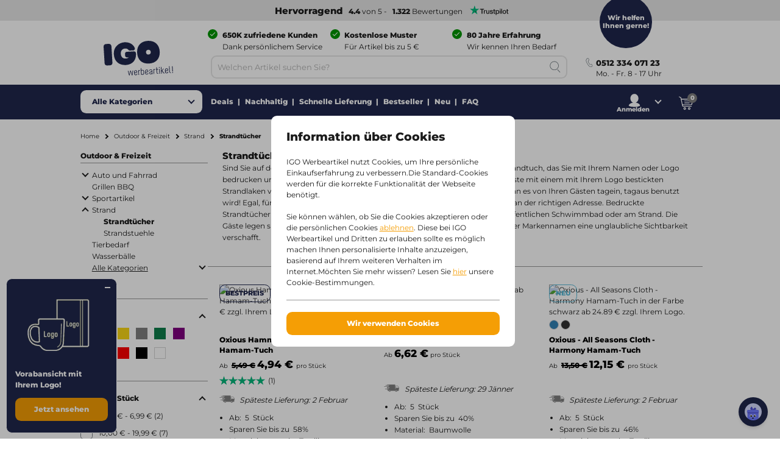

--- FILE ---
content_type: text/html;charset=utf-8
request_url: https://www.igo-werbeartikel.at/outdoor-freizeit/strand/strandtuecher/c10_7700_32300
body_size: 51134
content:
<!DOCTYPE html><!--[if IE 9]><html lang="de" class="lt-ie10"><![endif]-->
<!--[if (gt IE 9)|!(IE)]><!--><html lang="de" class="no-js"><!--<![endif]-->
<head>
<meta charset="utf-8">
<meta http-equiv="X-UA-Compatible" content="IE=edge,chrome=1">
<meta http-equiv="cleartype" content="on">
<meta name="format-detection" content="telephone=no">
<!-- Cached on Wed Jan 21 23:04:27 GMT 2026 -->
<!-- @reload -->
<meta name="HandheldFriendly" content="True">
<meta name="MobileOptimized" content="320">
<meta name="viewport" content="width=device-width, initial-scale=1.0, user-scalable=no">
<meta name="referrer" content="origin-when-crossorigin"><link rel="shortcut icon" type="image/x-icon" href="https:&#47;&#47;www.igo-werbeartikel.at&#47;INTERSHOP&#47;static&#47;WFS&#47;IGOPOST-AT-Site&#47;-&#47;-&#47;de_AT&#47;images&#47;favicon.ico?v=1.20.0">
<link rel="apple-touch-icon" href="https:&#47;&#47;www.igo-werbeartikel.at&#47;INTERSHOP&#47;static&#47;WFS&#47;IGOPOST-AT-Site&#47;-&#47;-&#47;de_AT&#47;images&#47;apple-touch-icon.png?v=1.20.0">
<link rel="mask-icon" href="https:&#47;&#47;www.igo-werbeartikel.at&#47;INTERSHOP&#47;static&#47;WFS&#47;IGOPOST-AT-Site&#47;-&#47;-&#47;de_AT&#47;images&#47;favicon.svg?v=1.20.0" color="#1F264C">
<meta name="theme-color" content="#1F264C" /><meta name="robots" content="index, follow" /><meta name="revisit-after" content="7 days" /><meta name="description" content="M&ouml;chten Sie Badet&uuml;cher bedrucken lassen? Bestellen Sie Ihre personalisierten Artikel bei IGO &amp; heben Sie Ihr Unternehmen hervor! ✓&Uuml;ber 75 Jahre Erfahrung ✓ Pers&ouml;nliche Beratung ✓ Mehr als 500.000 zufriedene Kunden" /><meta property="og:title" content="Badet&uuml;cher bedrucken lassen ab 2 Stk | IGO" /><meta property="og:type" content="website" />
<meta property="og:locale" content="de_AT" />
<meta property="og:site_name" content="IGO Werbeartikel" /><meta property="og:description" content="M&ouml;chten Sie Badet&uuml;cher bedrucken lassen? Bestellen Sie Ihre personalisierten Artikel bei IGO &amp; heben Sie Ihr Unternehmen hervor! ✓&Uuml;ber 75 Jahre Erfahrung ✓ Pers&ouml;nliche Beratung ✓ Mehr als 500.000 zufriedene Kunden" /><meta property="og:url" content="https://www.igo-werbeartikel.at/outdoor-freizeit/strand/strandtuecher/c10_7700_32300" /><meta property="twitter:card" content="summary_large_image" /><meta property="twitter:site" content="@igopost_AT"/><meta property="twitter:title" content="Badet&uuml;cher bedrucken lassen ab 2 Stk | IGO"><meta property="twitter:description" content="M&ouml;chten Sie Badet&uuml;cher bedrucken lassen? Bestellen Sie Ihre personalisierten Artikel bei IGO &amp; heben Sie Ihr Unternehmen hervor! ✓&Uuml;ber 75 Jahre Erfahrung ✓ Pers&ouml;nliche Beratung ✓ Mehr als 500.000 zufriedene Kunden" /><meta http-equiv="content-language" content="de-at"><link rel="preconnect" href="https://www.googletagmanager.com">
<link rel="dns-prefetch" href="//www.googletagmanager.com">
<link rel="preconnect" href="https://www.google-analytics.com">
<link rel="dns-prefetch" href="//www.google-analytics.com"> 
<link rel="preconnect" href="https://js-agent.newrelic.com">
<link rel="dns-prefetch" href="//js-agent.newrelic.com"><link rel="preload" href="https://www.igo-werbeartikel.at/INTERSHOP/static/WFS/IGOPOST-AT-Site/-/-/de_AT/fonts/Montserrat-Latin-Regular-v29.woff2" as="font" type="font/woff2" crossorigin>
<link rel="preload" href="https://www.igo-werbeartikel.at/INTERSHOP/static/WFS/IGOPOST-AT-Site/-/-/de_AT/fonts/Montserrat-Latin-ExtraBold-v29.woff2" as="font" type="font/woff2" crossorigin><link rel="canonical" href="https://www.igo-werbeartikel.at/outdoor-freizeit/strand/strandtuecher/c10_7700_32300" /><link rel="alternate" href="https://www.igo-werbeartikel.at/outdoor-freizeit/strand/strandtuecher/c10_7700_32300" hreflang="de-at" /><link rel="alternate" href="https://www.igopromo.it/tempo-libero-e-outdoor/spiaggia/teli-da-spiaggia/c10_7700_32300" hreflang="it-it" /><link rel="alternate" href="https://www.igopromo.be/nl/outdoor-vrije-tijd/strand/strandlakens/c10_7700_32300" hreflang="nl-be" /><link rel="alternate" href="https://www.igopromo.be/fr/loisirs-plein-air/plage/serviettes-de-plage/c10_7700_32300" hreflang="fr-be" /><link rel="alternate" href="https://www.igoprofil.se/fritid-friluftsliv/strand/strandhanddukar/c10_7700_32300" hreflang="sv-se" /><link rel="alternate" href="https://www.igoprofil.dk/fritid-friluftsliv/strand/strandhaandklaeder/c10_7700_32300" hreflang="da-dk" /><link rel="alternate" href="https://www.igo-objetspub.fr/loisirs-plein-air/plage/serviettes-de-plage/c10_7700_32300" hreflang="fr-fr" /><link rel="alternate" href="https://www.igo-werbeartikel.de/outdoor-freizeit/strand/strandtuecher/c10_7700_32300" hreflang="de-de" /><link rel="alternate" href="https://www.igopromo.ie/leisure-and-outdoor/beach/beach-towels/c10_7700_32300" hreflang="en-ie" /><link rel="alternate" href="https://www.igopromo.fi/vapaa-aika-ulkoilu/rantatuotteet/rantapyyhkeet/c10_7700_32300" hreflang="fi-fi" /><link rel="alternate" href="https://www.igo-werbeartikel.ch/outdoor-freizeit/strand/strandtuecher/c10_7700_32300" hreflang="de-ch" /><link rel="alternate" href="https://www.igopromo.co.uk/leisure-and-outdoor/beach/beach-towels/c10_7700_32300" hreflang="en-gb" /><link rel="alternate" href="https://www.igoprofil.no/fritid-og-friluftsliv/strand/strandhaandklaer/c10_7700_32300" hreflang="no-no" /><link rel="alternate" href="https://www.igopromo.nl/outdoor-vrije-tijd/strand/strandlakens/c10_7700_32300" hreflang="nl-nl" /><title>Badet&uuml;cher bedrucken lassen ab 2 Stk | IGO</title><script>dataLayer=[];</script><script>
function gtag(){dataLayer.push(arguments);}
gtag("consent","default", {
ad_storage: "denied",
analytics_storage: "granted",
ad_user_data: "denied",
ad_personalization: "denied",
personalization_storage: "denied",
functionality_storage: "denied",
security_storage: "denied",
wait_for_update: 1000
});
gtag("set", {
url_passthrough: true,
ads_data_redaction: false
});
dataLayer.push({"event":"cookie_consent_default"});
</script><script>(function(w,d,s,l,i){w[l]=w[l]||[];w[l].push({'gtm.start': new Date().getTime(),event:'gtm.js'});var f=d.getElementsByTagName(s)[0],j=d.createElement(s),dl=l!='dataLayer'?'&l='+l:'';j.async=true;j.src='https://www.googletagmanager.com/gtm.js?id='+i+dl;f.parentNode.insertBefore(j,f);})(window,document,'script','dataLayer','GTM-K27JRW8');</script><link type="text/css"  rel="stylesheet" href="https://www.igo-werbeartikel.at/INTERSHOP/static/WFS/IGOPOST-AT-Site/-/-/de_AT/css/core.css?v=1.20.0"/><link type="text/css"  rel="stylesheet" href="https://www.igo-werbeartikel.at/INTERSHOP/static/WFS/IGOPOST-AT-Site/-/-/de_AT/css/page-category.css?v=1.20.0"/>
<link rel="preconnect" href="https://dev.visualwebsiteoptimizer.com" />
<script type='text/javascript' id='vwoCode'>
window._vwo_code || (function() {
var account_id=974250,
version=2.1,
settings_tolerance=2000,
hide_element='body',
hide_element_style = 'opacity:0 !important;filter:alpha(opacity=0) !important;background:none !important;transition:none !important;',
/* DO NOT EDIT BELOW THIS LINE */
f=false,w=window,d=document,v=d.querySelector('#vwoCode'),cK='_vwo_'+account_id+'_settings',cc={};try{var c=JSON.parse(localStorage.getItem('_vwo_'+account_id+'_config'));cc=c&&typeof c==='object'?c:{}}catch(e){}var stT=cc.stT==='session'?w.sessionStorage:w.localStorage;code={nonce:v&&v.nonce,use_existing_jquery:function(){return typeof use_existing_jquery!=='undefined'?use_existing_jquery:undefined},library_tolerance:function(){return typeof library_tolerance!=='undefined'?library_tolerance:undefined},settings_tolerance:function(){return cc.sT||settings_tolerance},hide_element_style:function(){return'{'+(cc.hES||hide_element_style)+'}'},hide_element:function(){if(performance.getEntriesByName('first-contentful-paint')[0]){return''}return typeof cc.hE==='string'?cc.hE:hide_element},getVersion:function(){return version},finish:function(e){if(!f){f=true;var t=d.getElementById('_vis_opt_path_hides');if(t)t.parentNode.removeChild(t);if(e)(new Image).src='https://dev.visualwebsiteoptimizer.com/ee.gif?a='+account_id+e}},finished:function(){return f},addScript:function(e){var t=d.createElement('script');t.type='text/javascript';if(e.src){t.src=e.src}else{t.text=e.text}v&&t.setAttribute('nonce',v.nonce);d.getElementsByTagName('head')[0].appendChild(t)},load:function(e,t){var n=this.getSettings(),i=d.createElement('script'),r=this;t=t||{};if(n){i.textContent=n;d.getElementsByTagName('head')[0].appendChild(i);if(!w.VWO||VWO.caE){stT.removeItem(cK);r.load(e)}}else{var o=new XMLHttpRequest;o.open('GET',e,true);o.withCredentials=!t.dSC;o.responseType=t.responseType||'text';o.onload=function(){if(t.onloadCb){return t.onloadCb(o,e)}if(o.status===200||o.status===304){_vwo_code.addScript({text:o.responseText})}else{_vwo_code.finish('&e=loading_failure:'+e)}};o.onerror=function(){if(t.onerrorCb){return t.onerrorCb(e)}_vwo_code.finish('&e=loading_failure:'+e)};o.send()}},getSettings:function(){try{var e=stT.getItem(cK);if(!e){return}e=JSON.parse(e);if(Date.now()>e.e){stT.removeItem(cK);return}return e.s}catch(e){return}},init:function(){if(d.URL.indexOf('__vwo_disable__')>-1)return;var e=this.settings_tolerance();w._vwo_settings_timer=setTimeout(function(){_vwo_code.finish();stT.removeItem(cK)},e);var t;if(this.hide_element()!=='body'){t=d.createElement('style');var n=this.hide_element(),i=n?n+this.hide_element_style():'',r=d.getElementsByTagName('head')[0];t.setAttribute('id','_vis_opt_path_hides');v&&t.setAttribute('nonce',v.nonce);t.setAttribute('type','text/css');if(t.styleSheet)t.styleSheet.cssText=i;else t.appendChild(d.createTextNode(i));r.appendChild(t)}else{t=d.getElementsByTagName('head')[0];var i=d.createElement('div');i.style.cssText='z-index: 2147483647 !important;position: fixed !important;left: 0 !important;top: 0 !important;width: 100% !important;height: 100% !important;background: white !important;display: block !important;';i.setAttribute('id','_vis_opt_path_hides');i.classList.add('_vis_hide_layer');t.parentNode.insertBefore(i,t.nextSibling)}var o=window._vis_opt_url||d.URL,s='https://dev.visualwebsiteoptimizer.com/j.php?a='+account_id+'&u='+encodeURIComponent(o)+'&vn='+version;if(w.location.search.indexOf('_vwo_xhr')!==-1){this.addScript({src:s})}else{this.load(s+'&x=true')}}};w._vwo_code=code;code.init();})();
</script></head>
<body 
class=" 
country-at "
data-country-code="AT" 

id="category"
 
data-currency-code="EUR"
data-decimal-separator=","
data-prev-arrow="Vorheriges Bild" 
data-next-arrow="N&auml;chstes Bild" 
data-maxlength-error="Nutzen Sie bitte nicht mehr als {0} Zeichen." 
data-postalcodeformat-error="Die &ouml;sterreichische Postleitzahl besteht aus 4 Zahlen. Kommen Sie aus einem anderen Land? Dann &auml;ndern Sie dieses bitte zuvor untenstehend." 
data-fieldlength-error="Dieses Feld sollte {0} Zeichen beinhalten."
><noscript><iframe src="https://www.googletagmanager.com/ns.html?id=GTM-K27JRW8" height="0" width="0" style="display:none;visibility:hidden"></iframe></noscript><div id="container">
<div id="content-container">
<div id="sitecontent" class="">




<header class="header">
<div class="header-fixed">
 
<div class="header__review header--bar"><a href="https:&#47;&#47;de.trustpilot.com&#47;review&#47;igo-werbeartikel.at" target="_blank" rel="noopener noreferrer">
<strong class="tp-review">&nbsp;Hervorragend</strong><strong>4.4</strong> von 5 -<strong>1.322</strong> Bewertungen<picture>
<source media="(max-width: 47.938em)" sizes="1px" srcset="[data-uri]"><img src="&#47;INTERSHOP&#47;static&#47;WFS&#47;IGOPOST-AT-Site&#47;-&#47;-&#47;de_AT&#47;images&#47;trustpilot&#47;tp_logo_color.svg" 

class="tp-logo"
 

alt="Trustpilot"

width="80"

height="14"
 
></picture>
</a></div>
<div class="header__container row">
<a href="https://www.igo-werbeartikel.at/" class="header__logo"><img src="&#47;INTERSHOP&#47;static&#47;WFS&#47;IGOPOST-AT-Site&#47;-&#47;-&#47;de_AT&#47;images&#47;logos&#47;gradient&#47;logo.svg" 
 

alt="logo"
 
></a>
<div class="header__top">
<div class="header__usps">
<div class="usp columns small-24 medium-12 large-8">
<span class="icon icon--left icon--white icon--checkmark"><p><strong>650K zufriedene Kunden</strong><br /><span>Dank persönlichem Service</span></p></span>
</div>
<div class="usp columns small-24 medium-12 large-8">
<span class="icon icon--left icon--white icon--checkmark"><p><strong>Kostenlose Muster</strong><br /><span>Für Artikel bis zu 5 €</span></p></span>
</div>
<div class="usp columns small-24 medium-12 large-8">
<span class="icon icon--left icon--white icon--checkmark"><p><strong>80 Jahre Erfahrung</strong><br /><span>Wir kennen Ihren Bedarf</span></p></span>
</div></div>
</div>
<div class="header__bottom">
<div class="navigation">
<div class="navigation__mobile">

<a href="javascript:void(0);" class="mobile__search">
<span class="content">Suche</span>
</a>
<a href="https://www.igo-werbeartikel.at/mein-konto/einloggen?MobileLogin=true" class="mobile__login">
<span class="content">Login</span>
</a><div class="mobile__cart"></div>
</div><nav class="mainnav">




<input type="checkbox" name="headernav" id="headernav">
<label for="headernav" class="mainnav__button">
<span class="desktop--content">Alle Kategorien</span>
<span class="mobile--content open--text">Schliessen</span>
<span class="mobile--content close--text">Men&uuml;</span>
</label>
<div class="mainnav__head mobile--content" data-original="Kategorien">
<span class="item__nav-close back">Zur&uuml;ck</span>
<span class="nav__title">Kategorien</span>
</div>
<div class="mainnav__dropdown">
<div class="dropdown__content">
<ul class="dropdown__content-maincats" ><li >
<a class=" icon--category" href="https://www.igo-werbeartikel.at/flaschen-glaeser-tassen/c25"><img data-src="https://www.igo-werbeartikel.at/INTERSHOP/static/WFS/IGOPOST-AT-Site/-/IGOPOST/nl_NL/Main%20Category/Icons/Drinkwares-30px.svg" class="lazy">Flaschen, Gl&auml;ser &amp; Tassen</a><div class="mainnav__item" data-cat="25">




<div class="item__nav">
<span class="item__nav-row item__nav-close back">Zur&uuml;ck zu allen Kategorien</span>
<a href="https://www.igo-werbeartikel.at/flaschen-glaeser-tassen/c25" class="item__nav-title">Flaschen, Gl&auml;ser &amp; Tassen<span class="item__nav-close"></span>
</a>
<div class="item__nav-row"> 
<ul class="subsubcat"><li class="subcat">
<a href="https://www.igo-werbeartikel.at/flaschen-glaeser-tassen/becher/c25_1185">Becher</a>
</li><li>
<a href="https://www.igo-werbeartikel.at/flaschen-glaeser-tassen/becher/coffee-to-go-becher/c25_1185_22800">Coffee to go Becher</a>
</li><li>
<a href="https://www.igo-werbeartikel.at/flaschen-glaeser-tassen/becher/shaker/c25_1185_29400">Shaker</a>
</li><li class="mobile--content">
<a href="https://www.igo-werbeartikel.at/flaschen-glaeser-tassen/becher/c25_1185">Alle Becher anzeigen</a>
</li></ul><ul class="subsubcat"><li class="subcat">
<a href="https://www.igo-werbeartikel.at/flaschen-glaeser-tassen/glaeser/c25_1255">Gl&auml;ser</a>
</li><li>
<a href="https://www.igo-werbeartikel.at/flaschen-glaeser-tassen/glaeser/bierglaeser/c25_1255_10105">Biergl&auml;ser</a>
</li><li>
<a href="https://www.igo-werbeartikel.at/flaschen-glaeser-tassen/glaeser/teeglaeser/c25_1255_39500">Teeglaeser</a>
</li><li>
<a href="https://www.igo-werbeartikel.at/flaschen-glaeser-tassen/glaeser/weinglaeser/c25_1255_11335">Weingl&auml;ser</a>
</li><li class="mobile--content">
<a href="https://www.igo-werbeartikel.at/flaschen-glaeser-tassen/glaeser/c25_1255">Alle Gl&auml;ser anzeigen</a>
</li></ul><ul><li class="subcat">
<a href="https://www.igo-werbeartikel.at/flaschen-glaeser-tassen/tassen/c25_5500">Tassen</a>
</li></ul><ul><li class="subcat">
<a href="https://www.igo-werbeartikel.at/flaschen-glaeser-tassen/tassen-mit-untertasse/c25_1195">Tassen mit Untertasse</a>
</li></ul><ul><li class="subcat">
<a href="https://www.igo-werbeartikel.at/flaschen-glaeser-tassen/thermo/c25_1615">Thermo</a>
</li></ul><ul><li class="subcat">
<a href="https://www.igo-werbeartikel.at/flaschen-glaeser-tassen/trinkflaschen/c25_1535">Trinkflaschen</a>
</li></ul><ul><li class="subcat">
<a href="https://www.igo-werbeartikel.at/flaschen-glaeser-tassen/wasserflaschen/c25_1675">Wasserflaschen</a>
</li></ul><ul>
<li>
<a href="https://www.igo-werbeartikel.at/flaschen-glaeser-tassen/c25" class="more">Alle Artikel anzeigen</a>
</li>
</ul>
</div>
</div></div></li><li >
<a class=" icon--category" href="https://www.igo-werbeartikel.at/geschenke/c275"><img data-src="https://www.igo-werbeartikel.at/INTERSHOP/static/WFS/IGOPOST-AT-Site/-/IGOPOST/nl_NL/Main%20Category/Icons/Giveaway-30px.svg" class="lazy">Geschenke</a><div class="mainnav__item" data-cat="275">




<div class="item__nav">
<span class="item__nav-row item__nav-close back">Zur&uuml;ck zu allen Kategorien</span>
<a href="https://www.igo-werbeartikel.at/geschenke/c275" class="item__nav-title">Geschenke<span class="item__nav-close"></span>
</a>
<div class="item__nav-row"> 
<ul><li class="subcat">
<a href="https://www.igo-werbeartikel.at/geschenke/danke-sagen/c275_37800">Danke sagen</a>
</li></ul><ul><li class="subcat">
<a href="https://www.igo-werbeartikel.at/geschenke/geschenksets/c275_28600">Geschenksets</a>
</li></ul><ul><li class="subcat">
<a href="https://www.igo-werbeartikel.at/geschenke/neujahrsgeschenke/c275_28500">Neujahrsgeschenke</a>
</li></ul><ul class="subsubcat"><li class="subcat">
<a href="https://www.igo-werbeartikel.at/geschenke/saisonales/c275_36300">Saisonales</a>
</li><li>
<a href="https://www.igo-werbeartikel.at/geschenke/saisonales/fruehling/c275_36300_37900">Fr&uuml;hling</a>
</li><li>
<a href="https://www.igo-werbeartikel.at/geschenke/saisonales/herbst/c275_36300_38100">Herbst</a>
</li><li>
<a href="https://www.igo-werbeartikel.at/geschenke/saisonales/ostern/c275_36300_36900">Ostern</a>
</li><li>
<a href="https://www.igo-werbeartikel.at/geschenke/saisonales/sommer/c275_36300_38000">Sommer</a>
</li><li>
<a href="https://www.igo-werbeartikel.at/geschenke/saisonales/winter/c275_36300_38200">Winter</a>
</li><li class="mobile--content">
<a href="https://www.igo-werbeartikel.at/geschenke/saisonales/c275_36300">Alle Saisonales anzeigen</a>
</li></ul><ul><li class="subcat">
<a href="https://www.igo-werbeartikel.at/geschenke/schnelle-lieferung/c275_99999">Schnelle Lieferung</a>
</li></ul><ul>
<li>
<a href="https://www.igo-werbeartikel.at/geschenke/c275" class="more">Alle Artikel anzeigen</a>
</li>
</ul>
</div>
</div></div></li><li >
<a class=" icon--category" href="https://www.igo-werbeartikel.at/geschaeft-buero/c70"><img data-src="https://www.igo-werbeartikel.at/INTERSHOP/static/WFS/IGOPOST-AT-Site/-/IGOPOST/nl_NL/Main%20Category/Icons/BusinesOffice-30px.svg" class="lazy">Gesch&auml;ft &amp; B&uuml;ro</a><div class="mainnav__item" data-cat="70">




<div class="item__nav">
<span class="item__nav-row item__nav-close back">Zur&uuml;ck zu allen Kategorien</span>
<a href="https://www.igo-werbeartikel.at/geschaeft-buero/c70" class="item__nav-title">Gesch&auml;ft &amp; B&uuml;ro<span class="item__nav-close"></span>
</a>
<div class="item__nav-row"> 
<ul><li class="subcat">
<a href="https://www.igo-werbeartikel.at/geschaeft-buero/bueroartikel/c70_3200">B&uuml;roartikel</a>
</li></ul><ul><li class="subcat">
<a href="https://www.igo-werbeartikel.at/geschaeft-buero/etuis/c70_39700">Etuis</a>
</li></ul><ul><li class="subcat">
<a href="https://www.igo-werbeartikel.at/geschaeft-buero/kartenhalter/c70_32800">Kartenhalter</a>
</li></ul><ul><li class="subcat">
<a href="https://www.igo-werbeartikel.at/geschaeft-buero/lineale/c70_16400">Lineale</a>
</li></ul><ul><li class="subcat">
<a href="https://www.igo-werbeartikel.at/geschaeft-buero/mousepads/c70_4300">Mousepads</a>
</li></ul><ul><li class="subcat">
<a href="https://www.igo-werbeartikel.at/geschaeft-buero/notizbloecke/c70_4600">Notizbl&ouml;cke</a>
</li></ul><ul><li class="subcat">
<a href="https://www.igo-werbeartikel.at/geschaeft-buero/notizbuecher/c70_27600">Notizb&uuml;cher</a>
</li></ul><ul><li class="subcat">
<a href="https://www.igo-werbeartikel.at/geschaeft-buero/post-it/c70_5700">Post-It</a>
</li></ul><ul><li class="subcat">
<a href="https://www.igo-werbeartikel.at/geschaeft-buero/schreib-dokumentenmappen/c70_7000">Schreib &amp; Dokumentenmappen</a>
</li></ul><ul><li class="subcat">
<a href="https://www.igo-werbeartikel.at/geschaeft-buero/taschenrechner/c70_1600">Taschenrechner</a>
</li></ul><ul>
<li>
<a href="https://www.igo-werbeartikel.at/geschaeft-buero/c70" class="more">Alle Artikel anzeigen</a>
</li>
</ul>
</div>
</div></div></li><li >
<a class=" icon--category" href="https://www.igo-werbeartikel.at/give-aways-spiele/c30"><img data-src="https://www.igo-werbeartikel.at/INTERSHOP/static/WFS/IGOPOST-AT-Site/-/IGOPOST/nl_NL/Main%20Category/Icons/GiveawaysGames-30px.svg" class="lazy">Give-Aways &amp; Spiele</a><div class="mainnav__item" data-cat="30">




<div class="item__nav">
<span class="item__nav-row item__nav-close back">Zur&uuml;ck zu allen Kategorien</span>
<a href="https://www.igo-werbeartikel.at/give-aways-spiele/c30" class="item__nav-title">Give-Aways &amp; Spiele<span class="item__nav-close"></span>
</a>
<div class="item__nav-row"> 
<ul><li class="subcat">
<a href="https://www.igo-werbeartikel.at/give-aways-spiele/buttons/c30_15900">Buttons</a>
</li></ul><ul><li class="subcat">
<a href="https://www.igo-werbeartikel.at/give-aways-spiele/einkaufswagenchips/c30_17900">Einkaufswagenchips</a>
</li></ul><ul class="subsubcat"><li class="subcat">
<a href="https://www.igo-werbeartikel.at/give-aways-spiele/feuerzeuge/c30_1000">Feuerzeuge</a>
</li><li>
<a href="https://www.igo-werbeartikel.at/give-aways-spiele/feuerzeuge/bic-feuerzeuge/c30_1000_34000">BIC Feuerzeuge</a>
</li><li class="mobile--content">
<a href="https://www.igo-werbeartikel.at/give-aways-spiele/feuerzeuge/c30_1000">Alle Feuerzeuge anzeigen</a>
</li></ul><ul><li class="subcat">
<a href="https://www.igo-werbeartikel.at/give-aways-spiele/giveaways/c30_2500">Giveaways</a>
</li></ul><ul><li class="subcat">
<a href="https://www.igo-werbeartikel.at/give-aways-spiele/kartenspiele/c30_34900">Kartenspiele</a>
</li></ul><ul><li class="subcat">
<a href="https://www.igo-werbeartikel.at/give-aways-spiele/lanyards-schluesselbaender/c30_16200">Lanyards&#47;Schl&uuml;sselb&auml;nder</a>
</li></ul><ul><li class="subcat">
<a href="https://www.igo-werbeartikel.at/give-aways-spiele/luftballons/c30_15500">Luftballons</a>
</li></ul><ul><li class="subcat">
<a href="https://www.igo-werbeartikel.at/give-aways-spiele/plueschtiere/c30_5300">Pl&uuml;schtiere</a>
</li></ul><ul><li class="subcat">
<a href="https://www.igo-werbeartikel.at/give-aways-spiele/schluesselanhaenger/c30_7200">Schl&uuml;sselanh&auml;nger</a>
</li></ul><ul><li class="subcat">
<a href="https://www.igo-werbeartikel.at/give-aways-spiele/spiele/c30_29000">Spiele</a>
</li></ul><ul><li class="subcat">
<a href="https://www.igo-werbeartikel.at/give-aways-spiele/spielzeuge/c30_28900">Spielzeuge</a>
</li></ul><ul><li class="subcat">
<a href="https://www.igo-werbeartikel.at/give-aways-spiele/stickers/c30_21800">Stickers</a>
</li></ul><ul><li class="subcat">
<a href="https://www.igo-werbeartikel.at/give-aways-spiele/stressbaelle/c30_15600">Stressb&auml;lle</a>
</li></ul></div><div class="item__nav-row"><ul><li class="subcat">
<a href="https://www.igo-werbeartikel.at/give-aways-spiele/zuendhoelzer/c30_28800">Z&uuml;ndh&ouml;lzer</a>
</li></ul><ul>
<li>
<a href="https://www.igo-werbeartikel.at/give-aways-spiele/c30" class="more">Alle Artikel anzeigen</a>
</li>
</ul>
</div>
</div></div></li><li >
<a class=" icon--category" href="https://www.igo-werbeartikel.at/kalender/c100"><img data-src="https://www.igo-werbeartikel.at/INTERSHOP/static/WFS/IGOPOST-AT-Site/-/IGOPOST/nl_NL/Main%20Category/Icons/DiariesCalendar-30px.svg" class="lazy">Kalender</a><div class="mainnav__item" data-cat="100">




<div class="item__nav">
<span class="item__nav-row item__nav-close back">Zur&uuml;ck zu allen Kategorien</span>
<a href="https://www.igo-werbeartikel.at/kalender/c100" class="item__nav-title">Kalender<span class="item__nav-close"></span>
</a>
<div class="item__nav-row"> 
<ul><li class="subcat">
<a href="https://www.igo-werbeartikel.at/kalender/buerokalender/c100_1500">B&uuml;rokalender</a>
</li></ul><ul><li class="subcat">
<a href="https://www.igo-werbeartikel.at/kalender/kalender/c100_3000">Kalender</a>
</li></ul><ul><li class="subcat">
<a href="https://www.igo-werbeartikel.at/kalender/taschenkalender/c100_9400">Taschenkalender</a>
</li></ul><ul>
<li>
<a href="https://www.igo-werbeartikel.at/kalender/c100" class="more">Alle Artikel anzeigen</a>
</li>
</ul>
</div>
</div></div></li><li >
<a class=" icon--category" href="https://www.igo-werbeartikel.at/kleidung-accessoires/c90"><img data-src="https://www.igo-werbeartikel.at/INTERSHOP/static/WFS/IGOPOST-AT-Site/-/IGOPOST/nl_NL/Main%20Category/Icons/ClothingAccessories-30px.svg" class="lazy">Kleidung &amp; Accessoires</a><div class="mainnav__item" data-cat="90">




<div class="item__nav">
<span class="item__nav-row item__nav-close back">Zur&uuml;ck zu allen Kategorien</span>
<a href="https://www.igo-werbeartikel.at/kleidung-accessoires/c90" class="item__nav-title">Kleidung &amp; Accessoires<span class="item__nav-close"></span>
</a>
<div class="item__nav-row"> 
<ul><li class="subcat">
<a href="https://www.igo-werbeartikel.at/kleidung-accessoires/arbeitskleidung/c90_22000">Arbeitskleidung</a>
</li></ul><ul><li class="subcat">
<a href="https://www.igo-werbeartikel.at/kleidung-accessoires/armbaender/c90_35800">Armb&auml;nder</a>
</li></ul><ul><li class="subcat">
<a href="https://www.igo-werbeartikel.at/kleidung-accessoires/armbanduhren/c90_30600">Armbanduhren</a>
</li></ul><ul><li class="subcat">
<a href="https://www.igo-werbeartikel.at/kleidung-accessoires/fleece/c90_2100">Fleece</a>
</li></ul><ul><li class="subcat">
<a href="https://www.igo-werbeartikel.at/kleidung-accessoires/flipflops/c90_36600">Flipflops</a>
</li></ul><ul><li class="subcat">
<a href="https://www.igo-werbeartikel.at/kleidung-accessoires/geldboersen/c90_32900">Geldb&ouml;rsen</a>
</li></ul><ul><li class="subcat">
<a href="https://www.igo-werbeartikel.at/kleidung-accessoires/handfaecher/c90_36800">Handf&auml;cher</a>
</li></ul><ul><li class="subcat">
<a href="https://www.igo-werbeartikel.at/kleidung-accessoires/hemden/c90_4700">Hemden</a>
</li></ul><ul><li class="subcat">
<a href="https://www.igo-werbeartikel.at/kleidung-accessoires/hosen/c90_33100">Hosen</a>
</li></ul><ul class="subsubcat"><li class="subcat">
<a href="https://www.igo-werbeartikel.at/kleidung-accessoires/jacken/c90_2900">Jacken</a>
</li><li>
<a href="https://www.igo-werbeartikel.at/kleidung-accessoires/jacken/softshell-jacken/c90_2900_30800">Softshell-Jacken</a>
</li><li class="mobile--content">
<a href="https://www.igo-werbeartikel.at/kleidung-accessoires/jacken/c90_2900">Alle Jacken anzeigen</a>
</li></ul><ul><li class="subcat">
<a href="https://www.igo-werbeartikel.at/kleidung-accessoires/kappen/c90_5100">Kappen</a>
</li></ul><ul><li class="subcat">
<a href="https://www.igo-werbeartikel.at/kleidung-accessoires/kinderkleidung/c90_12600">Kinderkleidung</a>
</li></ul><ul><li class="subcat">
<a href="https://www.igo-werbeartikel.at/kleidung-accessoires/muetzen/c90_18000">M&uuml;tzen</a>
</li></ul></div><div class="item__nav-row"><ul><li class="subcat">
<a href="https://www.igo-werbeartikel.at/kleidung-accessoires/poloshirts/c90_5400">Poloshirts</a>
</li></ul><ul><li class="subcat">
<a href="https://www.igo-werbeartikel.at/kleidung-accessoires/regenkleidung/c90_6500">Regenkleidung</a>
</li></ul><ul><li class="subcat">
<a href="https://www.igo-werbeartikel.at/kleidung-accessoires/schals/c90_20600">Schals</a>
</li></ul><ul><li class="subcat">
<a href="https://www.igo-werbeartikel.at/kleidung-accessoires/sicherheitskleidung/c90_8600">Sicherheitskleidung</a>
</li></ul><ul><li class="subcat">
<a href="https://www.igo-werbeartikel.at/kleidung-accessoires/socken/c90_35600">Socken</a>
</li></ul><ul><li class="subcat">
<a href="https://www.igo-werbeartikel.at/kleidung-accessoires/sonnenbrillen/c90_33000">Sonnenbrillen</a>
</li></ul><ul><li class="subcat">
<a href="https://www.igo-werbeartikel.at/kleidung-accessoires/sportkleidung/c90_22200">Sportkleidung</a>
</li></ul><ul class="subsubcat"><li class="subcat">
<a href="https://www.igo-werbeartikel.at/kleidung-accessoires/sweaters/c90_8100">Sweaters</a>
</li><li>
<a href="https://www.igo-werbeartikel.at/kleidung-accessoires/sweaters/hoodies/c90_8100_31900">Hoodies</a>
</li><li class="mobile--content">
<a href="https://www.igo-werbeartikel.at/kleidung-accessoires/sweaters/c90_8100">Alle Sweaters anzeigen</a>
</li></ul><ul><li class="subcat">
<a href="https://www.igo-werbeartikel.at/kleidung-accessoires/t-shirts/c90_8200">T-Shirts</a>
</li></ul><ul><li class="subcat">
<a href="https://www.igo-werbeartikel.at/kleidung-accessoires/teamkleidung/c90_30300">Teamkleidung</a>
</li></ul><ul><li class="subcat">
<a href="https://www.igo-werbeartikel.at/kleidung-accessoires/trainingsjacken/c90_35000">Trainingsjacken</a>
</li></ul><ul><li class="subcat">
<a href="https://www.igo-werbeartikel.at/kleidung-accessoires/westen/c90_1400">Westen</a>
</li></ul><ul>
<li>
<a href="https://www.igo-werbeartikel.at/kleidung-accessoires/c90" class="more">Alle Artikel anzeigen</a>
</li>
</ul>
</div>
</div></div></li><li >
<a class=" icon--category" href="https://www.igo-werbeartikel.at/koerperpflege/c55"><img data-src="https://www.igo-werbeartikel.at/INTERSHOP/static/WFS/IGOPOST-AT-Site/-/IGOPOST/nl_NL/Main%20Category/Icons/PersonalCare-30px.svg" class="lazy">K&ouml;rperpflege</a><div class="mainnav__item" data-cat="55">




<div class="item__nav">
<span class="item__nav-row item__nav-close back">Zur&uuml;ck zu allen Kategorien</span>
<a href="https://www.igo-werbeartikel.at/koerperpflege/c55" class="item__nav-title">K&ouml;rperpflege<span class="item__nav-close"></span>
</a>
<div class="item__nav-row"> 
<ul><li class="subcat">
<a href="https://www.igo-werbeartikel.at/koerperpflege/desinfektionsmittel/c55_32400">Desinfektionsmittel</a>
</li></ul><ul><li class="subcat">
<a href="https://www.igo-werbeartikel.at/koerperpflege/erste-hilfe-kits/c55_35700">Erste Hilfe Kits</a>
</li></ul><ul><li class="subcat">
<a href="https://www.igo-werbeartikel.at/koerperpflege/gesichtsmaske/c55_27400">Gesichtsmaske</a>
</li></ul><ul><li class="subcat">
<a href="https://www.igo-werbeartikel.at/koerperpflege/gesundheitspflege/c55_28300">Gesundheitspflege</a>
</li></ul><ul><li class="subcat">
<a href="https://www.igo-werbeartikel.at/koerperpflege/handpflege/c55_32500">Handpflege</a>
</li></ul><ul><li class="subcat">
<a href="https://www.igo-werbeartikel.at/koerperpflege/kulturbeutel/c55_17600">Kulturbeutel</a>
</li></ul><ul><li class="subcat">
<a href="https://www.igo-werbeartikel.at/koerperpflege/lippenbalsam/c55_1325">Lippenbalsam</a>
</li></ul><ul><li class="subcat">
<a href="https://www.igo-werbeartikel.at/koerperpflege/sonnencreme/c55_1555">Sonnencreme</a>
</li></ul><ul><li class="subcat">
<a href="https://www.igo-werbeartikel.at/koerperpflege/taschentuecher/c55_1445">Taschent&uuml;cher</a>
</li></ul><ul><li class="subcat">
<a href="https://www.igo-werbeartikel.at/koerperpflege/wellness/c55_40400">Wellness</a>
</li></ul><ul>
<li>
<a href="https://www.igo-werbeartikel.at/koerperpflege/c55" class="more">Alle Artikel anzeigen</a>
</li>
</ul>
</div>
</div></div></li><li >
<a class=" icon--category" href="https://www.igo-werbeartikel.at/lampen-werkzeuge/c50"><img data-src="https://www.igo-werbeartikel.at/INTERSHOP/static/WFS/IGOPOST-AT-Site/-/IGOPOST/nl_NL/Main%20Category/Icons/ToolsTorches-30px.svg" class="lazy">Lampen &amp; Werkzeuge</a><div class="mainnav__item" data-cat="50">




<div class="item__nav">
<span class="item__nav-row item__nav-close back">Zur&uuml;ck zu allen Kategorien</span>
<a href="https://www.igo-werbeartikel.at/lampen-werkzeuge/c50" class="item__nav-title">Lampen &amp; Werkzeuge<span class="item__nav-close"></span>
</a>
<div class="item__nav-row"> 
<ul><li class="subcat">
<a href="https://www.igo-werbeartikel.at/lampen-werkzeuge/eiskratzer/c50_16600">Eiskratzer</a>
</li></ul><ul><li class="subcat">
<a href="https://www.igo-werbeartikel.at/lampen-werkzeuge/massbaender/c50_17400">Ma&szlig;b&auml;nder</a>
</li></ul><ul class="subsubcat"><li class="subcat">
<a href="https://www.igo-werbeartikel.at/lampen-werkzeuge/sicherheitsartikel/c50_36700">Sicherheitsartikel</a>
</li><li>
<a href="https://www.igo-werbeartikel.at/lampen-werkzeuge/sicherheitsartikel/sicherheitswesten/c50_36700_40300">Sicherheitswesten</a>
</li><li class="mobile--content">
<a href="https://www.igo-werbeartikel.at/lampen-werkzeuge/sicherheitsartikel/c50_36700">Alle Sicherheitsartikel anzeigen</a>
</li></ul><ul><li class="subcat">
<a href="https://www.igo-werbeartikel.at/lampen-werkzeuge/taschenlampen/c50_9500">Taschenlampen</a>
</li></ul><ul><li class="subcat">
<a href="https://www.igo-werbeartikel.at/lampen-werkzeuge/taschenmesser/c50_9600">Taschenmesser</a>
</li></ul><ul><li class="subcat">
<a href="https://www.igo-werbeartikel.at/lampen-werkzeuge/werkzeuge/c50_2300">Werkzeuge</a>
</li></ul><ul>
<li>
<a href="https://www.igo-werbeartikel.at/lampen-werkzeuge/c50" class="more">Alle Artikel anzeigen</a>
</li>
</ul>
</div>
</div></div></li><li >
<a class=" icon--category" href="https://www.igo-werbeartikel.at/outdoor-freizeit/c10"><img data-src="https://www.igo-werbeartikel.at/INTERSHOP/static/WFS/IGOPOST-AT-Site/-/IGOPOST/nl_NL/Main%20Category/Icons/LeisureOutdoor-30px.svg" class="lazy">Outdoor &amp; Freizeit</a><div class="mainnav__item" data-cat="10">




<div class="item__nav">
<span class="item__nav-row item__nav-close back">Zur&uuml;ck zu allen Kategorien</span>
<a href="https://www.igo-werbeartikel.at/outdoor-freizeit/c10" class="item__nav-title">Outdoor &amp; Freizeit<span class="item__nav-close"></span>
</a>
<div class="item__nav-row"> 
<ul class="subsubcat"><li class="subcat">
<a href="https://www.igo-werbeartikel.at/outdoor-freizeit/auto-und-fahrrad/c10_1100">Auto und Fahrrad</a>
</li><li>
<a href="https://www.igo-werbeartikel.at/outdoor-freizeit/auto-und-fahrrad/sattelbezuege/c10_1100_39600">Sattelbezuege</a>
</li><li class="mobile--content">
<a href="https://www.igo-werbeartikel.at/outdoor-freizeit/auto-und-fahrrad/c10_1100">Alle Auto und Fahrrad anzeigen</a>
</li></ul><ul><li class="subcat">
<a href="https://www.igo-werbeartikel.at/outdoor-freizeit/fernglaeser/c10_8700">Ferngl&auml;ser</a>
</li></ul><ul><li class="subcat">
<a href="https://www.igo-werbeartikel.at/outdoor-freizeit/frisbees/c10_15700">Frisbees</a>
</li></ul><ul><li class="subcat">
<a href="https://www.igo-werbeartikel.at/outdoor-freizeit/garten/c10_8300">Garten</a>
</li></ul><ul><li class="subcat">
<a href="https://www.igo-werbeartikel.at/outdoor-freizeit/golf/c10_9800">Golf</a>
</li></ul><ul><li class="subcat">
<a href="https://www.igo-werbeartikel.at/outdoor-freizeit/grillen-bbq/c10_36100">Grillen BBQ</a>
</li></ul><ul class="subsubcat"><li class="subcat">
<a href="https://www.igo-werbeartikel.at/outdoor-freizeit/regenschirme/c10_4900">Regenschirme</a>
</li><li>
<a href="https://www.igo-werbeartikel.at/outdoor-freizeit/regenschirme/sturmschirme/c10_4900_32200">Sturmschirme</a>
</li><li>
<a href="https://www.igo-werbeartikel.at/outdoor-freizeit/regenschirme/taschenschirme/c10_4900_40600">Taschenschirme</a>
</li><li class="mobile--content">
<a href="https://www.igo-werbeartikel.at/outdoor-freizeit/regenschirme/c10_4900">Alle Regenschirme anzeigen</a>
</li></ul><ul class="subsubcat"><li class="subcat">
<a href="https://www.igo-werbeartikel.at/outdoor-freizeit/sportartikel/c10_7500">Sportartikel</a>
</li><li>
<a href="https://www.igo-werbeartikel.at/outdoor-freizeit/sportartikel/fussballe/c10_7500_35500">Fussballe</a>
</li><li class="mobile--content">
<a href="https://www.igo-werbeartikel.at/outdoor-freizeit/sportartikel/c10_7500">Alle Sportartikel anzeigen</a>
</li></ul></div><div class="item__nav-row"><ul class="subsubcat"><li class="subcat">
<a href="https://www.igo-werbeartikel.at/outdoor-freizeit/strand/c10_7700">Strand</a>
</li><li>
<a href="https://www.igo-werbeartikel.at/outdoor-freizeit/strand/strandstuehle/c10_7700_39800">Strandstuehle</a>
</li><li>
<a href="https://www.igo-werbeartikel.at/outdoor-freizeit/strand/strandtuecher/c10_7700_32300">Strandt&uuml;cher</a>
</li><li class="mobile--content">
<a href="https://www.igo-werbeartikel.at/outdoor-freizeit/strand/c10_7700">Alle Strand anzeigen</a>
</li></ul><ul><li class="subcat">
<a href="https://www.igo-werbeartikel.at/outdoor-freizeit/tierbedarf/c10_36400">Tierbedarf</a>
</li></ul><ul><li class="subcat">
<a href="https://www.igo-werbeartikel.at/outdoor-freizeit/wasserbaelle/c10_17300">Wasserb&auml;lle</a>
</li></ul><ul>
<li>
<a href="https://www.igo-werbeartikel.at/outdoor-freizeit/c10" class="more">Alle Artikel anzeigen</a>
</li>
</ul>
</div>
</div></div></li><li >
<a class=" icon--category" href="https://www.igo-werbeartikel.at/schreibwaren/c60"><img data-src="https://www.igo-werbeartikel.at/INTERSHOP/static/WFS/IGOPOST-AT-Site/-/IGOPOST/nl_NL/Main%20Category/Icons/WritingInstruments-30px.svg" class="lazy">Schreibwaren</a><div class="mainnav__item" data-cat="60">




<div class="item__nav">
<span class="item__nav-row item__nav-close back">Zur&uuml;ck zu allen Kategorien</span>
<a href="https://www.igo-werbeartikel.at/schreibwaren/c60" class="item__nav-title">Schreibwaren<span class="item__nav-close"></span>
</a>
<div class="item__nav-row"> 
<ul class="subsubcat"><li class="subcat">
<a href="https://www.igo-werbeartikel.at/schreibwaren/bleistifte/c60_5800">Bleistifte</a>
</li><li>
<a href="https://www.igo-werbeartikel.at/schreibwaren/bleistifte/buntstifte/c60_5800_27900">Buntstifte</a>
</li><li>
<a href="https://www.igo-werbeartikel.at/schreibwaren/bleistifte/druckbleistifte/c60_5800_32600">Druckbleistifte</a>
</li><li class="mobile--content">
<a href="https://www.igo-werbeartikel.at/schreibwaren/bleistifte/c60_5800">Alle Bleistifte anzeigen</a>
</li></ul><ul class="subsubcat"><li class="subcat">
<a href="https://www.igo-werbeartikel.at/schreibwaren/kugelschreiber/c60_1300">Kugelschreiber</a>
</li><li>
<a href="https://www.igo-werbeartikel.at/schreibwaren/kugelschreiber/parker-kugelschreiber/c60_1300_34100">Parker Kugelschreiber</a>
</li><li>
<a href="https://www.igo-werbeartikel.at/schreibwaren/kugelschreiber/touchpens/c60_1300_30200">Touchpens</a>
</li><li class="mobile--content">
<a href="https://www.igo-werbeartikel.at/schreibwaren/kugelschreiber/c60_1300">Alle Kugelschreiber anzeigen</a>
</li></ul><ul><li class="subcat">
<a href="https://www.igo-werbeartikel.at/schreibwaren/schreibsets/c60_7100">Schreibsets</a>
</li></ul><ul><li class="subcat">
<a href="https://www.igo-werbeartikel.at/schreibwaren/textmarker/c60_4100">Textmarker</a>
</li></ul><ul>
<li>
<a href="https://www.igo-werbeartikel.at/schreibwaren/c60" class="more">Alle Artikel anzeigen</a>
</li>
</ul>
</div>
</div></div></li><li >
<a class=" icon--category" href="https://www.igo-werbeartikel.at/suesses-salziges-getraenke/c35"><img data-src="https://www.igo-werbeartikel.at/INTERSHOP/static/WFS/IGOPOST-AT-Site/-/IGOPOST/nl_NL/Main%20Category/Icons/FoodBeverages-30px.svg" class="lazy">S&uuml;&szlig;es, Salziges &amp; Getr&auml;nke</a><div class="mainnav__item" data-cat="35">




<div class="item__nav">
<span class="item__nav-row item__nav-close back">Zur&uuml;ck zu allen Kategorien</span>
<a href="https://www.igo-werbeartikel.at/suesses-salziges-getraenke/c35" class="item__nav-title">S&uuml;&szlig;es, Salziges &amp; Getr&auml;nke<span class="item__nav-close"></span>
</a>
<div class="item__nav-row"> 
<ul class="subsubcat"><li class="subcat">
<a href="https://www.igo-werbeartikel.at/suesses-salziges-getraenke/gastronomiebedarf/c35_38400">Gastronomiebedarf</a>
</li><li>
<a href="https://www.igo-werbeartikel.at/suesses-salziges-getraenke/gastronomiebedarf/bierdeckel/c35_38400_38600">Bierdeckel</a>
</li><li>
<a href="https://www.igo-werbeartikel.at/suesses-salziges-getraenke/gastronomiebedarf/servietten/c35_38400_38700">Servietten</a>
</li><li>
<a href="https://www.igo-werbeartikel.at/suesses-salziges-getraenke/gastronomiebedarf/tabletts/c35_38400_38800">Tabletts</a>
</li><li class="mobile--content">
<a href="https://www.igo-werbeartikel.at/suesses-salziges-getraenke/gastronomiebedarf/c35_38400">Alle Gastronomiebedarf anzeigen</a>
</li></ul><ul><li class="subcat">
<a href="https://www.igo-werbeartikel.at/suesses-salziges-getraenke/kekse/c35_1155">Kekse</a>
</li></ul><ul class="subsubcat"><li class="subcat">
<a href="https://www.igo-werbeartikel.at/suesses-salziges-getraenke/suessigkeiten/c35_7400">S&uuml;&szlig;igkeiten</a>
</li><li>
<a href="https://www.igo-werbeartikel.at/suesses-salziges-getraenke/suessigkeiten/bonbonglaeser/c35_7400_10145">Bonbongl&auml;ser</a>
</li><li>
<a href="https://www.igo-werbeartikel.at/suesses-salziges-getraenke/suessigkeiten/kaugummi/c35_7400_10215">Kaugummi</a>
</li><li>
<a href="https://www.igo-werbeartikel.at/suesses-salziges-getraenke/suessigkeiten/pfefferminz/c35_7400_10845">Pfefferminz</a>
</li><li>
<a href="https://www.igo-werbeartikel.at/suesses-salziges-getraenke/suessigkeiten/schokolade/c35_7400_10225">Schokolade</a>
</li><li class="mobile--content">
<a href="https://www.igo-werbeartikel.at/suesses-salziges-getraenke/suessigkeiten/c35_7400">Alle S&uuml;&szlig;igkeiten anzeigen</a>
</li></ul><ul><li class="subcat">
<a href="https://www.igo-werbeartikel.at/suesses-salziges-getraenke/wasser/c35_33800">Wasser</a>
</li></ul><ul>
<li>
<a href="https://www.igo-werbeartikel.at/suesses-salziges-getraenke/c35" class="more">Alle Artikel anzeigen</a>
</li>
</ul>
</div>
</div></div></li><li >
<a class=" icon--category" href="https://www.igo-werbeartikel.at/taschen-reisen/c80"><img data-src="https://www.igo-werbeartikel.at/INTERSHOP/static/WFS/IGOPOST-AT-Site/-/IGOPOST/nl_NL/Main%20Category/Icons/BagsTravelling-30px.svg" class="lazy">Taschen &amp; Reisen</a><div class="mainnav__item" data-cat="80">




<div class="item__nav">
<span class="item__nav-row item__nav-close back">Zur&uuml;ck zu allen Kategorien</span>
<a href="https://www.igo-werbeartikel.at/taschen-reisen/c80" class="item__nav-title">Taschen &amp; Reisen<span class="item__nav-close"></span>
</a>
<div class="item__nav-row"> 
<ul><li class="subcat">
<a href="https://www.igo-werbeartikel.at/taschen-reisen/baumwolltaschen/c80_32700">Baumwolltaschen</a>
</li></ul><ul><li class="subcat">
<a href="https://www.igo-werbeartikel.at/taschen-reisen/canvas-taschen/c80_35100">Canvas-Taschen</a>
</li></ul><ul><li class="subcat">
<a href="https://www.igo-werbeartikel.at/taschen-reisen/dokumententaschen/c80_9900">Dokumententaschen</a>
</li></ul><ul><li class="subcat">
<a href="https://www.igo-werbeartikel.at/taschen-reisen/einkaufs-tragetaschen/c80_9300">Einkaufs-&#47;Tragetaschen</a>
</li></ul><ul><li class="subcat">
<a href="https://www.igo-werbeartikel.at/taschen-reisen/faltbare-taschen/c80_40000">Faltbare Taschen</a>
</li></ul><ul><li class="subcat">
<a href="https://www.igo-werbeartikel.at/taschen-reisen/guerteltaschen/c80_17000">G&uuml;rteltaschen</a>
</li></ul><ul><li class="subcat">
<a href="https://www.igo-werbeartikel.at/taschen-reisen/jutetaschen/c80_35400">Jutetaschen</a>
</li></ul><ul><li class="subcat">
<a href="https://www.igo-werbeartikel.at/taschen-reisen/koffer/c80_8000">Koffer</a>
</li></ul><ul><li class="subcat">
<a href="https://www.igo-werbeartikel.at/taschen-reisen/kuehltaschen/c80_3800">K&uuml;hltaschen</a>
</li></ul><ul><li class="subcat">
<a href="https://www.igo-werbeartikel.at/taschen-reisen/laptoptaschen/c80_3900">Laptoptaschen</a>
</li></ul><ul><li class="subcat">
<a href="https://www.igo-werbeartikel.at/taschen-reisen/obst-gemuesetaschen/c80_36500">Obst- &amp; Gem&uuml;setaschen</a>
</li></ul><ul><li class="subcat">
<a href="https://www.igo-werbeartikel.at/taschen-reisen/papiertaschen/c80_33600">Papiertaschen</a>
</li></ul><ul><li class="subcat">
<a href="https://www.igo-werbeartikel.at/taschen-reisen/reise-und-sporttaschen/c80_6700">Reise und Sporttaschen</a>
</li></ul></div><div class="item__nav-row"><ul class="subsubcat"><li class="subcat">
<a href="https://www.igo-werbeartikel.at/taschen-reisen/reiseartikel/c80_10000">Reiseartikel</a>
</li><li>
<a href="https://www.igo-werbeartikel.at/taschen-reisen/reiseartikel/kofferanhaenger/c80_10000_35900">Kofferanhaenger</a>
</li><li class="mobile--content">
<a href="https://www.igo-werbeartikel.at/taschen-reisen/reiseartikel/c80_10000">Alle Reiseartikel anzeigen</a>
</li></ul><ul><li class="subcat">
<a href="https://www.igo-werbeartikel.at/taschen-reisen/rucksaecke/c80_6800">Rucks&auml;cke</a>
</li></ul><ul><li class="subcat">
<a href="https://www.igo-werbeartikel.at/taschen-reisen/schultertaschen/c80_6900">Schultertaschen</a>
</li></ul><ul><li class="subcat">
<a href="https://www.igo-werbeartikel.at/taschen-reisen/strandtaschen/c80_39900">Strandtaschen</a>
</li></ul><ul>
<li>
<a href="https://www.igo-werbeartikel.at/taschen-reisen/c80" class="more">Alle Artikel anzeigen</a>
</li>
</ul>
</div>
</div></div></li><li >
<a class=" icon--category" href="https://www.igo-werbeartikel.at/technologie/c265"><img data-src="https://www.igo-werbeartikel.at/INTERSHOP/static/WFS/IGOPOST-AT-Site/-/IGOPOST/nl_NL/Main%20Category/Icons/TechnologyItem-30px.svg" class="lazy">Technologie</a><div class="mainnav__item" data-cat="265">




<div class="item__nav">
<span class="item__nav-row item__nav-close back">Zur&uuml;ck zu allen Kategorien</span>
<a href="https://www.igo-werbeartikel.at/technologie/c265" class="item__nav-title">Technologie<span class="item__nav-close"></span>
</a>
<div class="item__nav-row"> 
<ul class="subsubcat"><li class="subcat">
<a href="https://www.igo-werbeartikel.at/technologie/computer-zubehoer/c265_27500">Computerzubeh&ouml;r</a>
</li><li>
<a href="https://www.igo-werbeartikel.at/technologie/computer-zubehoer/webcam-cover/c265_27500_29500">Webcam-Cover</a>
</li><li class="mobile--content">
<a href="https://www.igo-werbeartikel.at/technologie/computer-zubehoer/c265_27500">Alle Computerzubeh&ouml;r anzeigen</a>
</li></ul><ul class="subsubcat"><li class="subcat">
<a href="https://www.igo-werbeartikel.at/technologie/gadgets/c265_27000">Gadgets</a>
</li><li>
<a href="https://www.igo-werbeartikel.at/technologie/gadgets/action-kameras/c265_27000_22700">Action-Kameras</a>
</li><li>
<a href="https://www.igo-werbeartikel.at/technologie/gadgets/fitness-armbaender/c265_27000_22500">Fitness-Armb&auml;nder</a>
</li><li>
<a href="https://www.igo-werbeartikel.at/technologie/gadgets/vr-brillen/c265_27000_22400">VR-Brillen</a>
</li><li class="mobile--content">
<a href="https://www.igo-werbeartikel.at/technologie/gadgets/c265_27000">Alle Gadgets anzeigen</a>
</li></ul><ul><li class="subcat">
<a href="https://www.igo-werbeartikel.at/technologie/handy-zubehoer/c265_26900">Handy-Zubeh&ouml;r</a>
</li></ul><ul class="subsubcat"><li class="subcat">
<a href="https://www.igo-werbeartikel.at/technologie/handyladegeraete/c265_26700">Handy-Ladeger&auml;te</a>
</li><li>
<a href="https://www.igo-werbeartikel.at/technologie/handyladegeraete/kabel-adapter/c265_26700_27700">Kabel &amp; Adapter</a>
</li><li>
<a href="https://www.igo-werbeartikel.at/technologie/handyladegeraete/kabellose-ladegeraete/c265_26700_22100">kabellose Ladeger&auml;te</a>
</li><li>
<a href="https://www.igo-werbeartikel.at/technologie/handyladegeraete/zigarettenanzuender-adapter/c265_26700_27800">Zigarettenanz&uuml;nder-Adapter</a>
</li><li class="mobile--content">
<a href="https://www.igo-werbeartikel.at/technologie/handyladegeraete/c265_26700">Alle Handy-Ladeger&auml;te anzeigen</a>
</li></ul><ul><li class="subcat">
<a href="https://www.igo-werbeartikel.at/technologie/kopfhoerer-ohrhoerer/c265_26500">Kopfh&ouml;rer &amp; Ohrh&ouml;rer</a>
</li></ul><ul><li class="subcat">
<a href="https://www.igo-werbeartikel.at/technologie/lautsprecher/c265_26400">Lautsprecher</a>
</li></ul><ul><li class="subcat">
<a href="https://www.igo-werbeartikel.at/technologie/powerbanks/c265_26600">Powerbanks</a>
</li></ul></div><div class="item__nav-row"><ul><li class="subcat">
<a href="https://www.igo-werbeartikel.at/technologie/usb/c265_26800">USB</a>
</li></ul><ul>
<li>
<a href="https://www.igo-werbeartikel.at/technologie/c265" class="more">Alle Artikel anzeigen</a>
</li>
</ul>
</div>
</div></div></li><li >
<a class=" icon--category" href="https://www.igo-werbeartikel.at/zuhause-leben/c20"><img data-src="https://www.igo-werbeartikel.at/INTERSHOP/static/WFS/IGOPOST-AT-Site/-/IGOPOST/nl_NL/Main%20Category/Icons/HomeLiving-30px.svg" class="lazy">Zuhause &amp; Leben</a><div class="mainnav__item" data-cat="20">




<div class="item__nav">
<span class="item__nav-row item__nav-close back">Zur&uuml;ck zu allen Kategorien</span>
<a href="https://www.igo-werbeartikel.at/zuhause-leben/c20" class="item__nav-title">Zuhause &amp; Leben<span class="item__nav-close"></span>
</a>
<div class="item__nav-row"> 
<ul><li class="subcat">
<a href="https://www.igo-werbeartikel.at/zuhause-leben/decken/c20_35300">Decken</a>
</li></ul><ul class="subsubcat"><li class="subcat">
<a href="https://www.igo-werbeartikel.at/zuhause-leben/handtuecher-badtextilien/c20_29300">Handt&uuml;cher &amp; Badtextilien</a>
</li><li>
<a href="https://www.igo-werbeartikel.at/zuhause-leben/handtuecher-badtextilien/bademaentel/c20_29300_29600">Badem&auml;ntel</a>
</li><li>
<a href="https://www.igo-werbeartikel.at/zuhause-leben/handtuecher-badtextilien/sporthandtuecher/c20_29300_40100">Sporthandtuecher</a>
</li><li class="mobile--content">
<a href="https://www.igo-werbeartikel.at/zuhause-leben/handtuecher-badtextilien/c20_29300">Alle Handt&uuml;cher &amp; Badtextilien anzeigen</a>
</li></ul><ul><li class="subcat">
<a href="https://www.igo-werbeartikel.at/zuhause-leben/kerzen/c20_15400">Kerzen</a>
</li></ul><ul class="subsubcat"><li class="subcat">
<a href="https://www.igo-werbeartikel.at/zuhause-leben/kuechenartikel/c20_3400">K&uuml;chenartikel</a>
</li><li>
<a href="https://www.igo-werbeartikel.at/zuhause-leben/kuechenartikel/besteck/c20_3400_36000">Besteck</a>
</li><li>
<a href="https://www.igo-werbeartikel.at/zuhause-leben/kuechenartikel/kuechenmesser/c20_3400_30100">K&uuml;chenmesser</a>
</li><li>
<a href="https://www.igo-werbeartikel.at/zuhause-leben/kuechenartikel/lunchboxen/c20_3400_29700">Lunchboxen</a>
</li><li>
<a href="https://www.igo-werbeartikel.at/zuhause-leben/kuechenartikel/schneidebretter/c20_3400_30000">Schneidebretter</a>
</li><li>
<a href="https://www.igo-werbeartikel.at/zuhause-leben/kuechenartikel/strohhalme/c20_3400_36200">Strohhalme</a>
</li><li>
<a href="https://www.igo-werbeartikel.at/zuhause-leben/kuechenartikel/oeffner/c20_3400_29800">&Ouml;ffner</a>
</li><li class="mobile--content">
<a href="https://www.igo-werbeartikel.at/zuhause-leben/kuechenartikel/c20_3400">Alle K&uuml;chenartikel anzeigen</a>
</li></ul><ul><li class="subcat">
<a href="https://www.igo-werbeartikel.at/zuhause-leben/kuechenschuerzen/c20_16800">K&uuml;chensch&uuml;rzen</a>
</li></ul><ul><li class="subcat">
<a href="https://www.igo-werbeartikel.at/zuhause-leben/magneten/c20_39400">Magneten</a>
</li></ul></div><div class="item__nav-row"><ul><li class="subcat">
<a href="https://www.igo-werbeartikel.at/zuhause-leben/teller/c20_29100">Teller</a>
</li></ul><ul><li class="subcat">
<a href="https://www.igo-werbeartikel.at/zuhause-leben/uhren/c20_29200">Uhren</a>
</li></ul><ul><li class="subcat">
<a href="https://www.igo-werbeartikel.at/zuhause-leben/untersetzer/c20_35200">Untersetzer</a>
</li></ul><ul><li class="subcat">
<a href="https://www.igo-werbeartikel.at/zuhause-leben/wein-zubehoer/c20_9200">Wein-Zubeh&ouml;r</a>
</li></ul><ul>
<li>
<a href="https://www.igo-werbeartikel.at/zuhause-leben/c20" class="more">Alle Artikel anzeigen</a>
</li>
</ul>
</div>
</div></div></li><li class="direct--link all--products">
<a class="icon--category"href="https:&#47;&#47;www.igo-werbeartikel.at&#47;INTERSHOP&#47;web&#47;WFS&#47;IGOPOST-AT-Site&#47;de_AT&#47;-&#47;EUR&#47;ViewStandardCatalog-Browse?CategoryName=ROOT&amp;CatalogID=ROOT">Alle Artikel</a>
</li>
</ul>
<ul class="dropdown__content-virtualcats">
<li class="mainnav__head">
<span>Unsere Auswahl</span>
</li>
<li class="direct--link">
<a class="icon--category" href="https://www.igo-werbeartikel.at/INTERSHOP/web/WFS/IGOPOST-AT-Site/de_AT/-/EUR/ViewStandardCatalog-Browse?CategoryName=ROOT&CatalogID=ROOT&SearchParameter=%26tn_fk_ae-features-de%3DAngebote&Filter=ae-features-de_Angebote"><img data-src="https://www.igo-werbeartikel.at/INTERSHOP/static/WFS/IGOPOST-AT-Site/-/IGOPOST-AT-igopost-B2C/de_AT/Virtual%20Categories/Deal-30px.svg" class="lazy"> Angebote </a>
</li>
<li class="direct--link">
<a class="icon--category" href="https://www.igo-werbeartikel.at/INTERSHOP/web/WFS/IGOPOST-AT-Site/de_AT/-/EUR/ViewStandardCatalog-Browse?CategoryName=ROOT&CatalogID=ROOT&SearchParameter=%26tn_fk_ae-features-de%3DNachhaltig&Filter=ae-features-de_Nachhaltig"><img data-src="https://www.igo-werbeartikel.at/INTERSHOP/static/WFS/IGOPOST-AT-Site/-/IGOPOST-AT-igopost-B2C/de_AT/Virtual%20Categories/SustainableItems-30px.svg" class="lazy"> Nachhaltig </a>
</li>
<li class="direct--link">
<a class="icon--category" href="https://www.igo-werbeartikel.at/INTERSHOP/web/WFS/IGOPOST-AT-Site/de_AT/-/EUR/ViewStandardCatalog-Browse?CategoryName=ROOT&CatalogID=ROOT&SearchParameter=%26tn_fk_ae-features-de%3DLieferung%2Bin%2B1%2BWoche&Filter=ae-features-de_Lieferung-in-1-Woche"><img data-src="https://www.igo-werbeartikel.at/INTERSHOP/static/WFS/IGOPOST-AT-Site/-/IGOPOST-AT-igopost-B2C/de_AT/Virtual%20Categories/FastDelivery-30px.svg" class="lazy"> Schnelle Lieferung </a>
</li>
<li class="direct--link">
<a class="icon--category" href="https://www.igo-werbeartikel.at/INTERSHOP/web/WFS/IGOPOST-AT-Site/de_AT/-/EUR/ViewStandardCatalog-Browse?CategoryName=ROOT&CatalogID=ROOT&SearchParameter=%26tn_fk_ae-features-de%3DBestseller&Filter=ae-features-de_Bestseller"><img data-src="https://www.igo-werbeartikel.at/INTERSHOP/static/WFS/IGOPOST-AT-Site/-/IGOPOST-AT-igopost-B2C/de_AT/Virtual%20Categories/Bestseller-30px.svg" class="lazy"> Bestseller </a>
</li>
<li class="direct--link">
<a class="icon--category" href="https://www.igo-werbeartikel.at/INTERSHOP/web/WFS/IGOPOST-AT-Site/de_AT/-/EUR/ViewStandardCatalog-Browse?CategoryName=ROOT&CatalogID=ROOT&SearchParameter=%26tn_fk_ae-features-de%3DNeu&Filter=ae-features-de_Neu"><img data-src="https://www.igo-werbeartikel.at/INTERSHOP/static/WFS/IGOPOST-AT-Site/-/IGOPOST-AT-igopost-B2C/de_AT/Virtual%20Categories/NewProducts-30px.svg" class="lazy"> Neu </a>
</li>
<li class="direct--link">
<a class="icon--category" href="https://www.igo-werbeartikel.at/INTERSHOP/web/WFS/IGOPOST-AT-Site/de_AT/-/EUR/ViewStandardCatalog-Browse?CategoryName=ROOT&CatalogID=ROOT&SearchParameter=%26tn_fk_ae-countryoforigin-de%3DEuropa&Filter=ae-countryoforigin-de_Europa"><img data-src="https://www.igo-werbeartikel.at/INTERSHOP/static/WFS/IGOPOST-AT-Site/-/IGOPOST-AT-igopost-B2C/de_AT/Virtual%20Categories/LocalProduct-30px.svg" class="lazy"> Made in Europe </a>
</li>
<li class="direct--link">
<a class="icon--category" href="https://blog.igo-werbeartikel.at/"><img data-src="https://www.igo-werbeartikel.at/INTERSHOP/static/WFS/IGOPOST-AT-Site/-/IGOPOST-AT-igopost-B2C/de_AT/Virtual%20Categories/Blogs-30px.svg" class="lazy"> Blog </a>
</li>
<li class="direct--link">
<a class="icon--category" href="https://www.igo-werbeartikel.at/content/kundenservice/fragen/faq?PID=pg_faq"><img data-src="https://www.igo-werbeartikel.at/INTERSHOP/static/WFS/IGOPOST-AT-Site/-/IGOPOST-AT-igopost-B2C/de_AT/Virtual%20Categories/FAQPage-30px.svg" class="lazy"> FAQ </a>
</li></ul></div>
</div></nav></div>
<div class="searchbar search--header">
<div class="searchbar__content"> 
<form method="get" action="https://www.igo-werbeartikel.at/suche" data-valid="true" data-validator-initialized="true" role="search" name="SearchBox_Header" id="Header_Search"><input type="hidden" name="search" value="true" />
<input type="text" name="SearchTerm" class="searchbar__input" data-suggest-url="https://www.igo-werbeartikel.at/INTERSHOP/web/WFS/IGOPOST-AT-Site/de_AT/-/EUR/ViewSuggestSearch-AggregatedSuggest"
placeholder="Welchen Artikel suchen Sie?" autocomplete="off" required="required" >
<button type="submit" aria-label="Suchen" class="searchbar__button"></button>
<textarea id="jst_suggestedsearch" class="jsttemplate">
{if products.results.length > 0 || categories.results.length > 0 || contents.results.length > 0}
{var t = term.replace(new RegExp('[\\=\\[\\]\\/\\(\\)\\*\\+\\?\\.\\\\\^\$\\|]','g'), '')}
{var regTerm = new RegExp('(' + t + ')',"i")}
{if categories.results.length > 0}
{var regSub = new RegExp('(>.*)(' + t + ')',"i")}
{/if}
{/if}
<ul>
<li class="searchbar__suggest--title">
{if products.totalResultsFound > 0}
${labels.products} <a data-jst-href='${products.url}'>(${products.totalResultsFound} ${labels.results})</a>
{else}
${labels.products} (${products.totalResultsFound} ${labels.results})
{/if}
</li>
{for result in products.results}
<li>
<a class="product__result" data-jst-href="${result.url}">
<img class="result__img" data-jst-src="${result.imageUrl}">
<span class="result__text">${result.text.replace(regTerm, '<strong>$&</strong>')}<br>Ab <strong>${result.price}</strong>
</span>
</a>
</li>
{/for}
</ul>
<ul>
<li class="searchbar__suggest--title">${labels.categories} (${categories.totalResultsFound} ${labels.results})
</li>
{for result in categories.results}
<li>
<a data-jst-href="${result.url}">
{if result.text.indexOf(">") == -1}
${result.text.replace(regTerm, '<strong>$&</strong>')}
{else}
${result.text.replace(regSub, '$1<strong>$2</strong>')}
{/if}
</a>
</li>
{/for}
{if contents.totalResultsFound > 0}
<li class="searchbar__suggest--title">
{if contents.totalResultsFound > 0}
${labels.contents} <a data-jst-href='${contents.url}'>(${contents.totalResultsFound} ${labels.results})</a>
{else}
${labels.contents} (${contents.totalResultsFound} ${labels.results})
{/if} 
</li>
{for result in contents.results}
<li>
<a data-jst-href="${result.url}">${result.text.replace(regTerm, '<strong>$&</strong>')}</a>
</li>
{/for}
{/if}
</ul>
</textarea></form><div class="searchbar__suggest">
<ul></ul>
</div></div>
<span class="searchbar__toggle"></span>
</div><div class="contact-us">
<div class="contact-us__open">
<span class="contact-us__number">0512 334 071 23</span>
<span>Mo. - Fr. 8 - 17 Uhr</span>
</div>
<a href="https://www.igo-werbeartikel.at/content/kundenservice/fragen/kontaktformular?PID=20150522_145112">
<div class="contact-us__teaser">
<div class="teaser__text">Wir helfen Ihnen gerne!</div>
</div>
</a>
</div><div class="absolute--container">
<div class="header__dropdowns">
<ul>


<li class="login dropdown dropdown__popup align--right">
<button type="button" class="dropdown__btn icon" data-dropdown="signin" aria-controls="signin" aria-expanded="false" data-click-module="headerloginform"><span class="icon icon--login"></span>Anmelden</button>
<div id="signin" class="dropdown__body" aria-hidden="true" data-dropdown-content><form method="post" action="https://www.igo-werbeartikel.at/INTERSHOP/web/WFS/IGOPOST-AT-Site/de_AT/-/EUR/ViewUserAccount-ProcessLogin" name="LoginUserForm" id="login-user-form" class="headerloginform"><input type="hidden" name="SynchronizerToken" value=""/><div class="headerloginform__inputs">
<input type="text" id="ShopLoginForm-Header_Login" name="ShopLoginForm_Login" placeholder="E-Mail-Adresse" data-msg-required="E-Mail-Adresse ist ein Pflichtfeld" data-msg-email="Das ist keine g&uuml;ltige E-Mail-Adresse"/>
<input type="password" id="ShopLoginForm-Header_Password" name="ShopLoginForm_Password" placeholder="Passwort" data-msg-required="Passwort ist ein Pflichtfeld" />
</div>
<div class="headerloginform__buttons">
<div class="links left">
<a href="https://www.igo-werbeartikel.at/mein-konto/kennwort-vergessen" id="passwordforgottenheader">Passwort vergessen?</a><br />
<a href="https://www.igo-werbeartikel.at/mein-konto/registrieren" id="newcustomerheader">Neukunde</a>
</div>
<div class="button__holder right">
<button class="button button--blue"><span>Anmelden</span></button>
</div>
</div></form></div>
</li></ul>
</div><div class="cart">
<div class="dropdown dropdown__popup cart__container align--right"> 
<button type="button" class="dropdown__btn minibasket" data-dropdown="minibasket" aria-controls="minibasket" data-click-module="minibasket" aria-expanded="false">
<span class="minibasket__count">0</span>
<span class="minibasket__description">Warenkorb</span>
</button>
<div id="minibasket" class="dropdown__body" aria-hidden="true" data-dropdown-content>
<ul>
<li role="presentation" class="minibasket__title">
<strong>Mein Warenkorb</strong>
<span class="minibasket__close"></span>
</li><li role="presentation" class="minibasket__title title--emptycart">
<strong>Ihr Warenkorb ist leer</strong>
</li>
<li class="minibasket__content">
<p></p>
</li>
<li class="minibasket__button">
<div class="button__holder right">
<a class="button button--grey button--inverted continue--shopping" href="javascript:void(0);">Weiter einkaufen</a>
</div>
</li></ul>
</div>
</div></div></div>
</div>
</div>
<div class="header__overlay"></div>
</div>
<div class="header-static">
<div class="header-static__navigation">
<div class="row">
<div class="navigation__content">
<div class="content__virtualcats"><a href="https://www.igo-werbeartikel.at/INTERSHOP/web/WFS/IGOPOST-AT-Site/de_AT/-/EUR/ViewStandardCatalog-Browse?CategoryName=ROOT&CatalogID=ROOT&SearchParameter=%26tn_fk_ae-features-de%3DAngebote&Filter=ae-features-de_Angebote">Deals</a><a href="https://www.igo-werbeartikel.at/INTERSHOP/web/WFS/IGOPOST-AT-Site/de_AT/-/EUR/ViewStandardCatalog-Browse?CategoryName=ROOT&CatalogID=ROOT&SearchParameter=%26tn_fk_ae-features-de%3DNachhaltig&Filter=ae-features-de_Nachhaltig">Nachhaltig</a><a href="https://www.igo-werbeartikel.at/INTERSHOP/web/WFS/IGOPOST-AT-Site/de_AT/-/EUR/ViewStandardCatalog-Browse?CategoryName=ROOT&CatalogID=ROOT&SearchParameter=%26tn_fk_ae-features-de%3DLieferung%2Bin%2B1%2BWoche&Filter=ae-features-de_Lieferung-in-1-Woche">Schnelle Lieferung</a><a href="https://www.igo-werbeartikel.at/INTERSHOP/web/WFS/IGOPOST-AT-Site/de_AT/-/EUR/ViewStandardCatalog-Browse?CategoryName=ROOT&CatalogID=ROOT&SearchParameter=%26tn_fk_ae-features-de%3DBestseller&Filter=ae-features-de_Bestseller">Bestseller</a><a href="https://www.igo-werbeartikel.at/INTERSHOP/web/WFS/IGOPOST-AT-Site/de_AT/-/EUR/ViewStandardCatalog-Browse?CategoryName=ROOT&CatalogID=ROOT&SearchParameter=%26tn_fk_ae-features-de%3DNeu&Filter=ae-features-de_Neu">Neu</a><a target="_self" href="https://www.igo-werbeartikel.at/content/kundenservice/fragen/faq?PID=pg_faq">FAQ</a></div>
</div>
</div>
</div>
<div class="header-static__phonenumber">
<div class="row">
<div class="columns small-24 large-24"><div class="contact__closed">
<a id="header_mobile_phonenumber" href="tel:0512 334 071 23" class="contact__number">0512 334 071 23</a>
<span>Mo. - Fr. 8 - 17 Uhr</span><a id="header_mobile_email_button" href="/cdn-cgi/l/email-protection#2940474f4669404e46045e4c5b4b4c485b5d40424c4507485d" class="button button--grey button--inverted">Mailen</a></div></div>
</div>
</div>

 
</div>
</header><div class="breadcrumb">
<div class="breadcrumb__row row">
<div class="breadcrumb__column columns small-24">
<nav class="breadcrumb__container">
<ul class="breadcrumb__list" itemscope itemtype="http://schema.org/BreadcrumbList"><li class="breadcrumb__list-item" itemprop="itemListElement" itemscope itemtype="http://schema.org/ListItem">
<a rel="home" itemprop="item" href="https://www.igo-werbeartikel.at/">Home<meta itemprop="name" content="Home">
</a>
<meta itemprop="position" content="1"/>
</li><li class="breadcrumb__list-item" itemprop="itemListElement" itemscope itemtype="http://schema.org/ListItem">
<a itemprop="item" href="https://www.igo-werbeartikel.at/outdoor-freizeit/c10">Outdoor &amp; Freizeit<meta itemprop="name" content="Outdoor &amp; Freizeit">
</a>
<meta itemprop="position" content="2"/>
</li><li class="breadcrumb__list-item" itemprop="itemListElement" itemscope itemtype="http://schema.org/ListItem">
<a itemprop="item" href="https://www.igo-werbeartikel.at/outdoor-freizeit/strand/c10_7700">Strand<meta itemprop="name" content="Strand">
</a>
<meta itemprop="position" content="3"/>
</li><li class="breadcrumb__list-item" itemprop="itemListElement" itemscope itemtype="http://schema.org/ListItem"><span itemprop="name">Strandt&uuml;cher</span>
<meta itemprop="position" content="4"/>
</li></ul>
</nav> 
</div>
</div>
</div> 
<div id="categorycontainer" itemscope itemtype="http://schema.org/Product" data-module="productlist" data-geturl="https://www.igo-werbeartikel.at/outdoor-freizeit/strand/strandtuecher/c10_7700_32300/filters?SearchParameter=%3Ftn_cid%3D10000332300&Json=true"><section class="productholder">
<div class="row">
<div class="category__sidebar columns small-24 medium-5"> 
<div class="sidebar__elm sidebar__nav" id="subnavigation">
<h3 class="sidebar__elm-title">Outdoor &amp; Freizeit</h3>
<input type="checkbox" class="sidebar__nav-input" id="sidebar__nav-expand">
<ul class="sidebar__nav-list subcatlist"><li class=" show"><a href="https://www.igo-werbeartikel.at/outdoor-freizeit/auto-und-fahrrad/c10_1100">Auto und Fahrrad</a>
<br>
<ul class="sidebar__nav-list"><li><a href="https://www.igo-werbeartikel.at/outdoor-freizeit/auto-und-fahrrad/sattelbezuege/c10_1100_39600">Sattelbezuege</a></li></ul><span class="sidebar__nav-trigger"></span></li><li class=""><a href="https://www.igo-werbeartikel.at/outdoor-freizeit/fernglaeser/c10_8700">Ferngl&auml;ser</a>
<br>
<ul class="sidebar__nav-list"></ul></li><li class=""><a href="https://www.igo-werbeartikel.at/outdoor-freizeit/frisbees/c10_15700">Frisbees</a>
<br>
<ul class="sidebar__nav-list"></ul></li><li class=""><a href="https://www.igo-werbeartikel.at/outdoor-freizeit/garten/c10_8300">Garten</a>
<br>
<ul class="sidebar__nav-list"></ul></li><li class=""><a href="https://www.igo-werbeartikel.at/outdoor-freizeit/golf/c10_9800">Golf</a>
<br>
<ul class="sidebar__nav-list"><li><a href="https://www.igo-werbeartikel.at/outdoor-freizeit/golf/golf-tees/c10_9800_10365">Golf Tees</a></li><li><a href="https://www.igo-werbeartikel.at/outdoor-freizeit/golf/golfbaelle/c10_9800_10355">Golfb&auml;lle</a></li></ul><span class="sidebar__nav-trigger"></span></li><li class=" show"><a href="https://www.igo-werbeartikel.at/outdoor-freizeit/grillen-bbq/c10_36100">Grillen BBQ</a>
<br>
<ul class="sidebar__nav-list"></ul></li><li class=""><a href="https://www.igo-werbeartikel.at/outdoor-freizeit/regenschirme/c10_4900">Regenschirme</a>
<br>
<ul class="sidebar__nav-list"><li><a href="https://www.igo-werbeartikel.at/outdoor-freizeit/regenschirme/sturmschirme/c10_4900_32200">Sturmschirme</a></li><li><a href="https://www.igo-werbeartikel.at/outdoor-freizeit/regenschirme/taschenschirme/c10_4900_40600">Taschenschirme</a></li></ul><span class="sidebar__nav-trigger"></span></li><li class=" show"><a href="https://www.igo-werbeartikel.at/outdoor-freizeit/sportartikel/c10_7500">Sportartikel</a>
<br>
<ul class="sidebar__nav-list"><li><a href="https://www.igo-werbeartikel.at/outdoor-freizeit/sportartikel/fussballe/c10_7500_35500">Fussballe</a></li></ul><span class="sidebar__nav-trigger"></span></li><li class=" open show"><a href="https://www.igo-werbeartikel.at/outdoor-freizeit/strand/c10_7700">Strand</a>
<br>
<ul class="sidebar__nav-list"><li><strong>
<a href="https://www.igo-werbeartikel.at/outdoor-freizeit/strand/strandtuecher/c10_7700_32300">Strandt&uuml;cher</a>
</strong></li><li><a href="https://www.igo-werbeartikel.at/outdoor-freizeit/strand/strandstuehle/c10_7700_39800">Strandstuehle</a></li></ul><span class="sidebar__nav-trigger"></span></li><li class=" show"><a href="https://www.igo-werbeartikel.at/outdoor-freizeit/tierbedarf/c10_36400">Tierbedarf</a>
<br>
<ul class="sidebar__nav-list"></ul></li><li class=" show"><a href="https://www.igo-werbeartikel.at/outdoor-freizeit/wasserbaelle/c10_17300">Wasserb&auml;lle</a>
<br>
<ul class="sidebar__nav-list"></ul></li></ul><label for="sidebar__nav-expand" class="sidebar__nav-expand">
<span>Alle Kategorien</span>
<span class="expanded">Weniger Kategorien</span>
</label></div><div class="sidebar__elm sidebar__filters" id="sidefilters">
<h3 class="sidebar__elm-title">Filter</h3>
<ul class="accordion" data-accordion=""><li class="accordion__nav active">
<a class="accordion__link" href="javascript:void(0);">Farbe</a>
<div id="panelcolor" class="accordion__content content active">
<div class="sidebar__filters-elm sidebar__filters-color"><input type="checkbox" class="sidebar__filters-expand" id="panelcolor-expand">
<ul><li class="color  greymarker" style="background-color:#f5f5dc;border-color:#f5f5dc;" title="Beige (1)"><a class="color__link" id="maincolornew_beige" href="javascript:void(0);" data-label="Beige" data-q="&SearchParameter=%3Ftn_cid%3D10000332300%26tn_fk_maincolornew%3DBeige"></a></li><li class="color " style="background-color:#0065A6;border-color:#0065A6;" title="Blau (5)"><a class="color__link" id="maincolornew_blau" href="javascript:void(0);" data-label="Blau" data-q="&SearchParameter=%3Ftn_cid%3D10000332300%26tn_fk_maincolornew%3DBlau"></a></li><li class="color " style="background-color:#F9D616;border-color:#F9D616;" title="Gelb (1)"><a class="color__link" id="maincolornew_gelb" href="javascript:void(0);" data-label="Gelb" data-q="&SearchParameter=%3Ftn_cid%3D10000332300%26tn_fk_maincolornew%3DGelb"></a></li><li class="color " style="background-color:#7F7F7F;border-color:#7F7F7F;" title="Grau (4)"><a class="color__link" id="maincolornew_grau" href="javascript:void(0);" data-label="Grau" data-q="&SearchParameter=%3Ftn_cid%3D10000332300%26tn_fk_maincolornew%3DGrau"></a></li><li class="color " style="background-color:#0D7E4B;border-color:#0D7E4B;" title="Gr&uuml;n (1)"><a class="color__link" id="maincolornew_grn" href="javascript:void(0);" data-label="Gr&uuml;n" data-q="&SearchParameter=%3Ftn_cid%3D10000332300%26tn_fk_maincolornew%3DGr%25C3%25BCn"></a></li><li class="color " style="background-color:#800080;border-color:#800080;" title="Lila (1)"><a class="color__link" id="maincolornew_lila" href="javascript:void(0);" data-label="Lila" data-q="&SearchParameter=%3Ftn_cid%3D10000332300%26tn_fk_maincolornew%3DLila"></a></li><li class="color " style="background-color:#8e402a;border-color:#8e402a;" title="Messing (2)"><a class="color__link" id="maincolornew_messing" href="javascript:void(0);" data-label="Messing" data-q="&SearchParameter=%3Ftn_cid%3D10000332300%26tn_fk_maincolornew%3DMessing"></a></li><li class="color " style="background-color:#ff6666;border-color:#ff6666;" title="Multicolour (3)"><a class="color__link" id="maincolornew_multicolour" href="javascript:void(0);" data-label="Multicolour" data-q="&SearchParameter=%3Ftn_cid%3D10000332300%26tn_fk_maincolornew%3DMulticolour"><span style="background-color: #0071b9;"></span><span style="background-color: #f9d616;"></span><span style="background-color: #16d27d;"></span></a></li><li class="color " style="background-color:#FF0000;border-color:#FF0000;" title="Rot (2)"><a class="color__link" id="maincolornew_rot" href="javascript:void(0);" data-label="Rot" data-q="&SearchParameter=%3Ftn_cid%3D10000332300%26tn_fk_maincolornew%3DRot"></a></li><li class="color " style="background-color:#000000;border-color:#000000;" title="Schwarz (2)"><a class="color__link" id="maincolornew_schwarz" href="javascript:void(0);" data-label="Schwarz" data-q="&SearchParameter=%3Ftn_cid%3D10000332300%26tn_fk_maincolornew%3DSchwarz"></a></li><li class="color  greymarker" style="background-color:#ffffff;border-color:#D2D2D2;" title="Weiss (3)"><a class="color__link" id="maincolornew_weiss" href="javascript:void(0);" data-label="Weiss" data-q="&SearchParameter=%3Ftn_cid%3D10000332300%26tn_fk_maincolornew%3DWeiss"></a></li></ul></div>
</div>
</li><li class="accordion__nav active">
<a class="accordion__link" href="javascript:void(0);">Preis pro St&uuml;ck</a>
<div id="panelae-pricinggroup-de" class="accordion__content content active"> 
<div class="sidebar__filters-elm"><input type="checkbox" class="sidebar__filters-expand" id="panelae-pricinggroup-de-expand">
<ul> 
<li >
<label class="filter" title="4,00 &euro; - 6,99 &euro; (2)">
<input class="filter__checkbox" type="checkbox"  name="4,00 &euro; - 6,99 &euro;" id="ae-pricinggroup-de_400699" data-label="4,00 &euro; - 6,99 &euro;" data-q="&SearchParameter=%3Ftn_cid%3D10000332300%26tn_fk_ae-pricinggroup-de%3D4%252C00%2520%25E2%2582%25AC%2520-%25206%252C99%2520%25E2%2582%25AC">
<span>4,00 &euro; - 6,99 &euro; (2)</span>
</label>
</li> 
<li >
<label class="filter" title="10,00 &euro; - 19,99 &euro; (7)">
<input class="filter__checkbox" type="checkbox"  name="10,00 &euro; - 19,99 &euro;" id="ae-pricinggroup-de_10001999" data-label="10,00 &euro; - 19,99 &euro;" data-q="&SearchParameter=%3Ftn_cid%3D10000332300%26tn_fk_ae-pricinggroup-de%3D10%252C00%2520%25E2%2582%25AC%2520-%252019%252C99%2520%25E2%2582%25AC">
<span>10,00 &euro; - 19,99 &euro; (7)</span>
</label>
</li> 
<li >
<label class="filter" title="20,00 &euro; - 34,99 &euro; (2)">
<input class="filter__checkbox" type="checkbox"  name="20,00 &euro; - 34,99 &euro;" id="ae-pricinggroup-de_20003499" data-label="20,00 &euro; - 34,99 &euro;" data-q="&SearchParameter=%3Ftn_cid%3D10000332300%26tn_fk_ae-pricinggroup-de%3D20%252C00%2520%25E2%2582%25AC%2520-%252034%252C99%2520%25E2%2582%25AC">
<span>20,00 &euro; - 34,99 &euro; (2)</span>
</label>
</li></ul>
</div>
</div>
</li><li class="accordion__nav active">
<a class="accordion__link" href="javascript:void(0);">Lagerbestand</a>
<div id="panelstockstatusde" class="accordion__content content active"> 
<div class="sidebar__filters-elm"><input type="checkbox" class="sidebar__filters-expand" id="panelstockstatusde-expand">
<ul> 
<li >
<label class="filter" title="Auf Lager (9)">
<input class="filter__checkbox" type="checkbox"  name="Auf Lager" id="stockstatusde_auflager" data-label="Auf Lager" data-q="&SearchParameter=%3Ftn_cid%3D10000332300%26tn_fk_ae-stockstatus-de%3DAuf%2520Lager">
<span>Auf Lager (9)</span>
</label>
</li></ul>
</div>
</div>
</li><li class="accordion__nav active">
<a class="accordion__link" href="javascript:void(0);">Merkmale</a>
<div id="panelae-features-de" class="accordion__content content active"> 
<div class="sidebar__filters-elm"><input type="checkbox" class="sidebar__filters-expand" id="panelae-features-de-expand">
<ul> 
<li >
<label class="filter" title="Angebote (2)">
<input class="filter__checkbox" type="checkbox"  name="Angebote" id="ae-features-de_angebote" data-label="Angebote" data-q="&SearchParameter=%3Ftn_cid%3D10000332300%26tn_fk_ae-features-de%3DAngebote">
<span>Angebote (2)</span>
</label>
</li> 
<li >
<label class="filter" title="Nachhaltig (4)">
<input class="filter__checkbox" type="checkbox"  name="Nachhaltig" id="ae-features-de_nachhaltig" data-label="Nachhaltig" data-q="&SearchParameter=%3Ftn_cid%3D10000332300%26tn_fk_ae-features-de%3DNachhaltig">
<span>Nachhaltig (4)</span>
</label>
</li> 
<li >
<label class="filter" title="Neu (4)">
<input class="filter__checkbox" type="checkbox"  name="Neu" id="ae-features-de_neu" data-label="Neu" data-q="&SearchParameter=%3Ftn_cid%3D10000332300%26tn_fk_ae-features-de%3DNeu">
<span>Neu (4)</span>
</label>
</li></ul>
</div>
</div>
</li><li class="accordion__nav active">
<a class="accordion__link" href="javascript:void(0);">Mindestbestellmenge</a>
<div id="panelminimumorderquantity" class="accordion__content content active">
<div class="slidervaluesholder clickpoint--values"
data-slider-id="minimumorderquantity" 
data-label="Mindestbestellmenge _FROM_-_TO_" 
data-from="2" 
data-to="250" 
data-decimals="0" 
data-prefix="" 
data-postfix="" 
data-q="&SearchParameter=%3Ftn_cid%3D10000332300%26tn_sort%3DRelevantie%26tn_fk_minimumorderquantity%3D_FROM_-_TO_"

data-clickpoints='{"min":3,"20.00%":5,"40.00%":10,"60.00%":25,"80.00%":50,"max":150}'
data-min="3" 
data-max="150" 
>
<div id="rangeslider-minimumorderquantity" class="js-rangeslider"></div>
<div class="rangeslider__range"> 
<span class="range--start">3</span>
<span class="range--end">150</span>
</div>
<div class="fromvalueholder holder--hidden">Ab<input id="from-minimumorderquantity" class="js-range-from" type="text" value="2">
</div>
<div class="tovalueholder holder--hidden">bis<input id="to-minimumorderquantity" class="js-range-to" type="text" value="250">
</div>
</div>
</div>
<p class="errormessage">Der linke Betrag muss immer kleiner sein als der rechte.</p>
</li><li class="accordion__nav ">
<a class="accordion__link" href="javascript:void(0);">Anzahl der Druckfarbe(n)</a>
<div id="panelae-bedrukking-de" class="accordion__content content active"> 
<div class="sidebar__filters-elm"><input type="checkbox" class="sidebar__filters-expand" id="panelae-bedrukking-de-expand">
<ul> 
<li >
<label class="filter" title="1 Farbe (8)">
<input class="filter__checkbox" type="checkbox"  name="1 Farbe" id="ae-bedrukking-de_1farbe" data-label="1 Farbe" data-q="&SearchParameter=%3Ftn_cid%3D10000332300%26tn_fk_ae-bedrukking-7%3D1%2520Farbe">
<span>1 Farbe (8)</span>
</label>
</li> 
<li >
<label class="filter" title="2 Farben (5)">
<input class="filter__checkbox" type="checkbox"  name="2 Farben" id="ae-bedrukking-de_2farben" data-label="2 Farben" data-q="&SearchParameter=%3Ftn_cid%3D10000332300%26tn_fk_ae-bedrukking-7%3D2%2520Farben">
<span>2 Farben (5)</span>
</label>
</li> 
<li >
<label class="filter" title="3 Farben (5)">
<input class="filter__checkbox" type="checkbox"  name="3 Farben" id="ae-bedrukking-de_3farben" data-label="3 Farben" data-q="&SearchParameter=%3Ftn_cid%3D10000332300%26tn_fk_ae-bedrukking-7%3D3%2520Farben">
<span>3 Farben (5)</span>
</label>
</li> 
<li >
<label class="filter" title="4 Farben (5)">
<input class="filter__checkbox" type="checkbox"  name="4 Farben" id="ae-bedrukking-de_4farben" data-label="4 Farben" data-q="&SearchParameter=%3Ftn_cid%3D10000332300%26tn_fk_ae-bedrukking-7%3D4%2520Farben">
<span>4 Farben (5)</span>
</label>
</li> 
<li >
<label class="filter" title="5 Farben oder mehr (2)">
<input class="filter__checkbox" type="checkbox"  name="5 Farben oder mehr" id="ae-bedrukking-de_5farbenodermehr" data-label="5 Farben oder mehr" data-q="&SearchParameter=%3Ftn_cid%3D10000332300%26tn_fk_ae-bedrukking-7%3D5%2520Farben%2520oder%2520mehr">
<span>5 Farben oder mehr (2)</span>
</label>
</li> 
<li >
<label class="filter" title="Full Colour (3)">
<input class="filter__checkbox" type="checkbox"  name="Full Colour" id="ae-bedrukking-de_fullcolour" data-label="Full Colour" data-q="&SearchParameter=%3Ftn_cid%3D10000332300%26tn_fk_ae-bedrukking-7%3DFull%2520Colour">
<span>Full Colour (3)</span>
</label>
</li> 
<li >
<label class="filter" title="Stickerei (5)">
<input class="filter__checkbox" type="checkbox"  name="Stickerei" id="ae-bedrukking-de_stickerei" data-label="Stickerei" data-q="&SearchParameter=%3Ftn_cid%3D10000332300%26tn_fk_ae-bedrukking-7%3DStickerei">
<span>Stickerei (5)</span>
</label>
</li></ul>
</div>
</div>
</li><li class="accordion__nav ">
<a class="accordion__link" href="javascript:void(0);">Material</a>
<div id="panelae-material" class="accordion__content content active"> 
<div class="sidebar__filters-elm"><input type="checkbox" class="sidebar__filters-expand" id="panelae-material-expand">
<ul> 
<li >
<label class="filter" title="Baumwolle (5)">
<input class="filter__checkbox" type="checkbox"  name="Baumwolle" id="ae-material_baumwolle" data-label="Baumwolle" data-q="&SearchParameter=%3Ftn_cid%3D10000332300%26tn_fk_material-nl%3DBaumwolle">
<span>Baumwolle (5)</span>
</label>
</li> 
<li >
<label class="filter" title="Mikrofaser (2)">
<input class="filter__checkbox" type="checkbox"  name="Mikrofaser" id="ae-material_mikrofaser" data-label="Mikrofaser" data-q="&SearchParameter=%3Ftn_cid%3D10000332300%26tn_fk_material-nl%3DMikrofaser">
<span>Mikrofaser (2)</span>
</label>
</li> 
<li >
<label class="filter" title="Recycelte Baumwolle (2)">
<input class="filter__checkbox" type="checkbox"  name="Recycelte Baumwolle" id="ae-material_recyceltebaumwolle" data-label="Recycelte Baumwolle" data-q="&SearchParameter=%3Ftn_cid%3D10000332300%26tn_fk_material-nl%3DRecycelte%2520Baumwolle">
<span>Recycelte Baumwolle (2)</span>
</label>
</li> 
<li >
<label class="filter" title="recycelte Textilien (2)">
<input class="filter__checkbox" type="checkbox"  name="recycelte Textilien" id="ae-material_recyceltetextilien" data-label="recycelte Textilien" data-q="&SearchParameter=%3Ftn_cid%3D10000332300%26tn_fk_material-nl%3Drecycelte%2520Textilien">
<span>recycelte Textilien (2)</span>
</label>
</li></ul>
</div>
</div>
</li><li class="accordion__nav ">
<a class="accordion__link" href="javascript:void(0);">Marke</a>
<div id="panelae-brand" class="accordion__content content active"> 
<div class="sidebar__filters-elm"><input type="checkbox" class="sidebar__filters-expand" id="panelae-brand-expand">
<ul> 
<li >
<label class="filter" title="Beaulise (1)">
<input class="filter__checkbox" type="checkbox"  name="Beaulise" id="ae-brand_beaulise" data-label="Beaulise" data-q="&SearchParameter=%3Ftn_cid%3D10000332300%26tn_fk_ae-brand%3DBeaulise">
<span>Beaulise (1)</span>
</label>
</li> 
<li >
<label class="filter" title="IGO Select (5)">
<input class="filter__checkbox" type="checkbox"  name="IGO Select" id="ae-brand_igoselect" data-label="IGO Select" data-q="&SearchParameter=%3Ftn_cid%3D10000332300%26tn_fk_ae-brand%3DIGO%2520Select">
<span>IGO Select (5)</span>
</label>
</li> 
<li >
<label class="filter" title="Oxious (2)">
<input class="filter__checkbox" type="checkbox"  name="Oxious" id="ae-brand_oxious" data-label="Oxious" data-q="&SearchParameter=%3Ftn_cid%3D10000332300%26tn_fk_ae-brand%3DOxious">
<span>Oxious (2)</span>
</label>
</li> 
<li >
<label class="filter" title="Toppoint (1)">
<input class="filter__checkbox" type="checkbox"  name="Toppoint" id="ae-brand_toppoint" data-label="Toppoint" data-q="&SearchParameter=%3Ftn_cid%3D10000332300%26tn_fk_ae-brand%3DToppoint">
<span>Toppoint (1)</span>
</label>
</li> 
<li >
<label class="filter" title="Ukiyo (2)">
<input class="filter__checkbox" type="checkbox"  name="Ukiyo" id="ae-brand_ukiyo" data-label="Ukiyo" data-q="&SearchParameter=%3Ftn_cid%3D10000332300%26tn_fk_ae-brand%3DUkiyo">
<span>Ukiyo (2)</span>
</label>
</li></ul>
</div>
</div>
</li><li class="accordion__nav ">
<a class="accordion__link" href="javascript:void(0);">Drucktechnik</a>
<div id="paneltechnique-specific" class="accordion__content content active"> 
<div class="sidebar__filters-elm"><input type="checkbox" class="sidebar__filters-expand" id="paneltechnique-specific-expand">
<ul> 
<li >
<label class="filter" title="Full Colour (1)">
<input class="filter__checkbox" type="checkbox"  name="Full Colour" id="technique-specific_fullcolour" data-label="Full Colour" data-q="&SearchParameter=%3Ftn_cid%3D10000332300%26tn_fk_technique-specific%3DFull%2520Colour">
<span>Full Colour (1)</span>
</label>
</li> 
<li >
<label class="filter" title="Transfer (1)">
<input class="filter__checkbox" type="checkbox"  name="Transfer" id="technique-specific_transfer" data-label="Transfer" data-q="&SearchParameter=%3Ftn_cid%3D10000332300%26tn_fk_technique-specific%3DTransfer">
<span>Transfer (1)</span>
</label>
</li> 
<li >
<label class="filter" title="Embroider (1)">
<input class="filter__checkbox" type="checkbox"  name="Embroider" id="technique-specific_embroider" data-label="Embroider" data-q="&SearchParameter=%3Ftn_cid%3D10000332300%26tn_fk_technique-specific%3DEmbroider">
<span>Embroider (1)</span>
</label>
</li> 
<li >
<label class="filter" title="silkscreen (1)">
<input class="filter__checkbox" type="checkbox"  name="silkscreen" id="technique-specific_silkscreen" data-label="silkscreen" data-q="&SearchParameter=%3Ftn_cid%3D10000332300%26tn_fk_technique-specific%3Dsilkscreen">
<span>silkscreen (1)</span>
</label>
</li> 
<li >
<label class="filter" title="Sublimation (2)">
<input class="filter__checkbox" type="checkbox"  name="Sublimation" id="technique-specific_sublimation" data-label="Sublimation" data-q="&SearchParameter=%3Ftn_cid%3D10000332300%26tn_fk_technique-specific%3DSublimation">
<span>Sublimation (2)</span>
</label>
</li></ul>
</div>
</div>
</li><li class="accordion__nav ">
<a class="accordion__link" href="javascript:void(0);">Ursprungsland</a>
<div id="panelae-countryoforigin-de" class="accordion__content content active"> 
<div class="sidebar__filters-elm"><input type="checkbox" class="sidebar__filters-expand" id="panelae-countryoforigin-de-expand">
<ul> 
<li >
<label class="filter" title="Asien (2)">
<input class="filter__checkbox" type="checkbox"  name="Asien" id="ae-countryoforigin-de_asien" data-label="Asien" data-q="&SearchParameter=%3Ftn_cid%3D10000332300%26tn_fk_ae-countryoforigin-de%3DAsien">
<span>Asien (2)</span>
</label>
</li> 
<li >
<label class="filter" title="Europa (6)">
<input class="filter__checkbox" type="checkbox"  name="Europa" id="ae-countryoforigin-de_europa" data-label="Europa" data-q="&SearchParameter=%3Ftn_cid%3D10000332300%26tn_fk_ae-countryoforigin-de%3DEuropa">
<span>Europa (6)</span>
</label>
</li></ul>
</div>
</div>
</li><li class="sidebar__submit">
<span class="button button--orange">Alle Ergebnisse anzeigen <span class="result--count">11</span></span>
</li>
</ul>
<textarea id="jst_sidefilters" class="jsttemplate">
<ul class="accordion" data-accordion="">
{for f in filters}
{if f.isVisible == true}
{if f.type == "color"}
<li class="accordion__nav active">
<a class="accordion__link" href="javascript:void(0);">${f.label}</a>
<div id="panelcolor" class="accordion__content content active">
<div class="sidebar__filters-elm sidebar__filters-color">
<input type="checkbox" class="sidebar__filters-expand" id="panelcolor-expand">
<ul>
{var index = 1}
{for i in f.items}
{if i.colors && i.colors != undefined}
<li style="background-color:${i.colors[0]};border-color:{if i.colors[0] == "#ffffff"}#D2D2D2{else}${i.colors[0]}{/if};" title="${i.label} (${i.amount})" class="color{if i.active == true} active{/if}{if i.colors[0] == "#ffffff" || i.colors[0] == "#f5f5dc"} greymarker{/if}{if index>f.filterMaxAttributesShown} hidden{/if}"><a class="color__link" id="${i.id}" href="javascript:void(0);" data-label="${i.label}" data-q="${i.q}">
{if i.colors[1] != undefined}<span style="background-color:${i.colors[1]};"></span>{/if}
{if i.colors[2] != undefined}<span style="background-color:${i.colors[2]};"></span>{/if}
{if i.colors[3] != undefined}<span style="background-color:${i.colors[3]};"></span>{/if}
{if i.colors[4] != undefined}<span style="background-color:${i.colors[4]};"></span>{/if}
</a></li>
{if index++}{/if}
{else}
{if i.image != undefined}
{if i.needsGreyMarker == true}
<li style="background-image:url(${i.image});" title="${i.label} (${i.amount})" class="color{if i.active == true} active greymarker{else} imgfilter{/if} needsGreyMarker {if index>f.filterMaxAttributesShown}hidden{/if}"><a class="color__link" id="${i.id}" href="javascript:void(0);" data-label="${i.label}" data-q="${i.q}"></a></li>
{else}
<li style="background-image:url(${i.image});" title="${i.label} (${i.amount})" class="color{if i.active == true} active{else} imgfilter{/if}{if index>f.filterMaxAttributesShown} hidden{/if}"><a class="color__link" id="${i.id}" href="javascript:void(0);" data-label="${i.label}" data-q="${i.q}"></a></li>
{/if}
{if index++}{/if}
{/if}
{/if}
{/for}
</ul>
{if f.items.length > f.filterMaxAttributesShown}
<div>
<label for="panelcolor-expand" class="showmore showmore--filter">Mehr</label>
<label for="panelcolor-expand" class="showless showless--filter">Weniger</label>
</div>
{/if}
</div>
</div>
</li>
{/if}
{if f.type == "slider"}
<li class="accordion__nav active">
<a class="accordion__link" href="javascript:void(0);">${f.label}</a>
{for i in f.items}
<div id="panel${f.name}" class="accordion__content content active">
<div class="slidervaluesholder{if i.clickpointsPercentages != undefined} clickpoint--values{/if}"
data-slider-id="${f.name}" 
data-label="${f.label} _FROM_ - _TO_" 
data-from="${i.minSelectedValue}" 
data-to="${i.maxSelectedValue}" 
data-decimals="{if f.cssClass == "priceslider"}2{else}0{/if}" 
data-prefix="{if f.prefix != undefined}${f.prefix}{/if}" 
data-postfix="{if f.postfix != undefined}${f.postfix}{/if}" 
data-q="${i.q}"
{if i.clickpointsPercentages != undefined}
{var clickpointIndex = 0}
data-clickpoints='{{for c in i.clickpointsPercentages}{if clickpointIndex > 0},{/if}"{if c == "0.00"}min{/if}{if c == "100.00"}max{/if}{if c != "0.00" && c != "100.00"}${c}%{/if}":${i.clickpointsValues[clickpointIndex]}{if clickpointIndex++}{/if}{/for}}'
data-min="${i.clickpointsValues[0]}" 
data-max="${i.clickpointsValues[clickpointIndex - 1]}"
{else}
data-min="${i.minValue}" 
data-max="${i.maxValue}"
{/if}>
<div id="rangeslider-${f.name}" class="js-rangeslider"></div>
<div class="rangeslider__range">
<span class="range--start">{if f.prefix != undefined}${f.prefix}{/if}{if i.clickpointsPercentages != undefined}${i.clickpointsValues[0]}{else}${i.minLabel}{/if}{if f.postfix != undefined}${f.postfix}{/if}</span>
<span class="range--end">{if f.prefix != undefined}${f.prefix}{/if}{if i.clickpointsPercentages != undefined}${i.clickpointsValues[clickpointIndex - 1]}{else}${i.maxLabel}{/if}{if f.postfix != undefined}${f.postfix}{/if}</span>
</div>
<div class="fromvalueholder holder--hidden">Ab<input id="from-${f.name}" class="js-range-from" type="text" value="${i.minSelectedValue}">
</div>
<div class="tovalueholder holder--hidden">bis<input id="to-${f.name}" class="js-range-to" type="text" value="${i.maxSelectedValue}">
</div>
</div>
</div>
{/for}
<p class="errormessage">Der linke Betrag muss immer kleiner sein als der rechte.</p>
</li>
{/if} 
{if (f.type == "checkbox" || f.type == "link") && f.name != "colorwithhex"}
<li class="accordion__nav active">
<a class="accordion__link" href="javascript:void(0);">${f.label}</a>
<div id="panel${f.name}" class="accordion__content content active">
<div class="sidebar__filters-elm">
<input type="checkbox" class="sidebar__filters-expand" id="panel${f.name}-expand">
<ul>
{var index = 1}
{for i in f.items}
<li class="{if i.active == true}active {/if}{if index>f.filterMaxAttributesShown}hidden{/if}">
<label for="${i.id}" class="filter" title="${i.label} (${i.amount})">
<input class="filter__checkbox" type="checkbox" name="${i.label}" id="${i.id}" {if i.active == true}checked="checked"{/if} data-label="${i.label}" data-q="${i.q}" />
<span>${i.label} (${i.amount})</span>
</label>
</li> 
{if index++==f.items.length}
{if f.items.length>f.filterMaxAttributesShown}
<li>
<label for="panel${f.name}-expand" class="showmore showmore--filter">Mehr</label>
<label for="panel${f.name}-expand" class="showless showless--filter">Weniger</label>
</li>
{/if}
{/if}
{/for}
</ul>
</div>
</div>
</li>
{/if}
{/if}
{/for}
<li class="sidebar__submit">
<span class="button button--orange">Alle Ergebnisse anzeigen <span class="result--count">-</span></span>
</li>
</ul>
</textarea>
</div>
<div class="sidebar__mobile mobile--content">
<div class="button button--turquois sidebar__trigger-sort">Sortieren</div>
<div class="button button--turquois sidebar__trigger-filter">Filter</div>
</div></div>
<div class="category__productlist columns small-24 medium-19 end right"><div id="categorydescription" >
    
    
	    <input type="checkbox" id="catdescription-expand">
	    <div class="text">
	        <div class="text__container">
		        <h1 itemprop="name">Strandt&uuml;cher bedrucken</h1>
		        
		        	<p>Sind Sie auf der Suche nach einem großen Strandlaken oder einem kleineren Strandtuch, das Sie mit Ihrem Namen oder Logo bedrucken und als Werbeartikel verschenken möchten? Oder wollen Sie Ihre Gäste mit einem mit Ihrem Logo bestickten Strandlaken verwöhnen? Ein Strandlaken mit Stick hält ein Leben lang, auch wenn es von Ihren Gästen tagein, tagaus benutzt wird! Egal, für welche Option Sie sich entscheiden, bei IGO Werbeartikel sind Sie an der richtigen Adresse. Bedruckte Strandtücher sind das perfekte Werbemittel in einem Wellness-Center, einem öffentlichen Schwimmbad oder am Strand. Die Gäste legen sie gern auf Liegestühle oder Sonnenliegen aus, was Ihrem Logo oder Markennamen eine unglaubliche Sichtbarkeit verschafft.</p>
		        
	        </div>
	        <label for="catdescription-expand" class="showmore showmore--maxheight">Mehr anzeigen</label>
	        <label for="catdescription-expand" class="showless">Weniger anzeigen</label>
	    </div>
	
    
</div>
<div class="category__highlighted-products">
<section class="grid grid__row-3 grid--flex"><article class="producttile" data-sku="301079-master">
<a class="product-link" 
href="https://www.igo-werbeartikel.at/outdoor-freizeit/strand/oxious-hammam-towels-promo-hamam-tuch/p301079-master"
data-clicksku="301079-master" 
data-ga-name="Oxious Hammam Towels - Promo Hamam-Tuch" 
data-ga-id="30107900" 
data-ga-price="5.49" 
data-ga-cat="Strand"
>
</a>
<div class="product-top"><img class="product__image" src="https:&#47;&#47;static.igopromo.com&#47;ish&#47;Images&#47;IGO&#47;250x250&#47;W05660.jpg" srcset="https:&#47;&#47;static.igopromo.com&#47;ish&#47;Images&#47;IGO&#47;490x490&#47;W05660.jpg 2x" alt="Oxious Hammam Towels - Promo Hamam-Tuch in der Farbe rot ab 12.93 &euro; zzgl. Ihrem Logo." title="Oxious Hammam Towels - Promo Hamam-Tuch" data-product-sku="30107900" width="250" height="250"> 
<span class="product__label" style="color:#1F264C;border-color:#1F264C;">Bestpreis</span></div>
<div class="product-bottom"><div class="product-info">
<h3 class="product-name">Oxious Hammam Towels - Promo Hamam-Tuch</h3>
<div class="product__price">Ab <span class="price price__from">5,49 &euro;</span>
<span class="price price__for">4,94 &euro; </span> pro St&uuml;ck<br/>
</div><div class="product__review tp-review__stars custom" data-tp="5">
(1)
</div><div class="product__delivery">Sp&auml;teste Lieferung: 2 Februar</div><div class="product-description"> 
<ul>
<li>
<span class="description__bullet bullet--one">Ab:&nbsp;
5&nbsp;
St&uuml;ck</span>
</li>
<li>
<span class="description__bullet bullet--two">Sparen Sie bis zu&nbsp;
58%&nbsp;
</span>
</li>
<li>
<span class="description__bullet bullet--three">Material:&nbsp;
recycelte Textilien</span>
</li>
<li class="product__stock no--bullet" data-buyergroup="true" data-min-order-unit="5">
<span class="description__bullet description__bullet-stock bullet--three loading" data-stock="30107900">
<span class="stock__text">Bestand wird gepr&uuml;ft</span>
</span> 
</li>
</ul>
</div><div class="product-cta button button--orange button--inverted">Konfigurieren</div></div>
</div>
</article><article class="producttile" data-sku="227029-master">
<a class="product-link" 
href="https://www.igo-werbeartikel.at/outdoor-freizeit/strand/strandtuecher/strandtuch-set/p227029-master"
data-clicksku="227029-master" 
data-ga-name="Strandtuch-Set" 
data-ga-id="22702900" 
data-ga-price="6.62" 
data-ga-cat="Strandt&uuml;cher"
>
</a>
<div class="product-top"><img class="product__image" src="https:&#47;&#47;static.igopromo.com&#47;ish&#47;Images&#47;IGO&#47;250x250&#47;mo2584-04.jpg" srcset="https:&#47;&#47;static.igopromo.com&#47;ish&#47;Images&#47;IGO&#47;490x490&#47;mo2584-04.jpg 2x" alt="Strandtuch-Set in der Farbe blau ab 10.89 &euro; zzgl. Ihrem Logo." title="Strandtuch-Set" data-product-sku="22702900" width="250" height="250"> 
<span class="product__label" style="color:#ED6C6B;border-color:#ED6C6B;">Schn&auml;ppchen</span></div>
<div class="product-bottom"><div class="product__colors loading"><a href="https:&#47;&#47;www.igo-werbeartikel.at&#47;outdoor-freizeit&#47;strand&#47;strandtuecher&#47;strandtuch-set&#47;p22702900" data-clicksku="22702900" data-stock="22702900" data-color-hover="https:&#47;&#47;static.igopromo.com&#47;ish&#47;Images&#47;IGO&#47;250x250&#47;mo2584-04.jpg" title="blau" style="background-color:#0065A6;" rel="nofollow"></a><a href="https:&#47;&#47;www.igo-werbeartikel.at&#47;outdoor-freizeit&#47;strand&#47;strandtuecher&#47;strandtuch-set&#47;p22702902" data-clicksku="22702902" data-stock="22702902" data-color-hover="https:&#47;&#47;static.igopromo.com&#47;ish&#47;Images&#47;IGO&#47;250x250&#47;mo2584-12.jpg" title="t&uuml;rkis" style="background-color:#0065A6;" rel="nofollow"></a><a href="https:&#47;&#47;www.igo-werbeartikel.at&#47;outdoor-freizeit&#47;strand&#47;strandtuecher&#47;strandtuch-set&#47;p22702901" data-clicksku="22702901" data-stock="22702901" data-color-hover="https:&#47;&#47;static.igopromo.com&#47;ish&#47;Images&#47;IGO&#47;250x250&#47;mo2584-07.jpg" title="grau" style="background-color:#7F7F7F;" rel="nofollow"></a></div><div class="product-info">
<h3 class="product-name">Strandtuch-Set</h3>
<div class="product__price">Ab <span class="price">6,62 &euro;</span> pro St&uuml;ck<br/>
</div><div class="product__review no--reviews">(0)</div><div class="product__delivery">Sp&auml;teste Lieferung: 29 J&auml;nner</div><div class="product-description"> 
<ul>
<li>
<span class="description__bullet bullet--one">Ab:&nbsp;
5&nbsp;
St&uuml;ck</span>
</li>
<li>
<span class="description__bullet bullet--two">Sparen Sie bis zu&nbsp;
40%&nbsp;
</span>
</li>
<li>
<span class="description__bullet bullet--three">Material:&nbsp;
Baumwolle</span>
</li>
<li class="product__stock no--bullet" data-buyergroup="true" data-min-order-unit="5">
<span class="description__bullet description__bullet-stock bullet--three loading" data-stock="22702900">
<span class="stock__text">Bestand wird gepr&uuml;ft</span>
</span> 
</li>
</ul>
</div><div class="product-cta button button--orange button--inverted">Konfigurieren</div></div>
</div>
</article><article class="producttile" data-sku="301078-master">
<a class="product-link" 
href="https://www.igo-werbeartikel.at/zuhause-leben/handtuecher-badtextilien/oxious-all-seasons-cloth-harmony-hamam-tuch/p301078-master"
data-clicksku="301078-master" 
data-ga-name="Oxious - All Seasons Cloth - Harmony Hamam-Tuch" 
data-ga-id="30107801" 
data-ga-price="13.5" 
data-ga-cat="Handt&uuml;cher &amp; Badtextilien"
>
</a>
<div class="product-top"><img class="product__image" src="https:&#47;&#47;static.igopromo.com&#47;ish&#47;Images&#47;IGO&#47;250x250&#47;W05398.jpg" srcset="https:&#47;&#47;static.igopromo.com&#47;ish&#47;Images&#47;IGO&#47;490x490&#47;W05398.jpg 2x" alt="Oxious - All Seasons Cloth - Harmony Hamam-Tuch in der Farbe schwarz ab 24.89 &euro; zzgl. Ihrem Logo." title="Oxious - All Seasons Cloth - Harmony Hamam-Tuch" data-product-sku="30107801" width="250" height="250"> 
<span class="product__label" style="color:#57B9D7;border-color:#57B9D7;">Neu</span></div>
<div class="product-bottom"><div class="product__colors loading"><a href="https:&#47;&#47;www.igo-werbeartikel.at&#47;zuhause-leben&#47;handtuecher-badtextilien&#47;oxious-all-seasons-cloth-harmony-hamam-tuch&#47;p30107800" data-clicksku="30107800" data-stock="30107800" data-color-hover="https:&#47;&#47;static.igopromo.com&#47;ish&#47;Images&#47;IGO&#47;250x250&#47;W05332.jpg" title="navy" style="background-color:#0065A6;" rel="nofollow"></a><a href="https:&#47;&#47;www.igo-werbeartikel.at&#47;zuhause-leben&#47;handtuecher-badtextilien&#47;oxious-all-seasons-cloth-harmony-hamam-tuch&#47;p30107801" data-clicksku="30107801" data-stock="30107801" data-color-hover="https:&#47;&#47;static.igopromo.com&#47;ish&#47;Images&#47;IGO&#47;250x250&#47;W05398.jpg" title="schwarz" style="background-color:#000000;" rel="nofollow"></a></div><div class="product-info">
<h3 class="product-name">Oxious - All Seasons Cloth - Harmony Hamam-Tuch</h3>
<div class="product__price">Ab <span class="price price__from">13,50 &euro;</span>
<span class="price price__for">12,15 &euro; </span> pro St&uuml;ck<br/>
</div><div class="product__review no--reviews">(0)</div><div class="product__delivery">Sp&auml;teste Lieferung: 2 Februar</div><div class="product-description"> 
<ul>
<li>
<span class="description__bullet bullet--one">Ab:&nbsp;
5&nbsp;
St&uuml;ck</span>
</li>
<li>
<span class="description__bullet bullet--two">Sparen Sie bis zu&nbsp;
46%&nbsp;
</span>
</li>
<li>
<span class="description__bullet bullet--three">Material:&nbsp;
recycelte Textilien</span>
</li>
<li class="product__stock no--bullet" data-buyergroup="true" data-min-order-unit="5">
<span class="description__bullet description__bullet-stock bullet--three loading" data-stock="30107801">
<span class="stock__text">Bestand wird gepr&uuml;ft</span>
</span> 
</li>
</ul>
</div><div class="product-cta button button--orange button--inverted">Konfigurieren</div></div>
</div>
</article></section>
</div><div id="productlistheader" class="productlistheader">
<div class="productlistheader__sorting columns small-24">
<div class="sorting columns small-24 medium-6">
<span class="sorting__title mobile--content">Sortieren</span><div class="dropdown dropdown__select" data-sorting="true">
<button type="button" class="dropdown__btn" data-dropdown="sorting" aria-controls="sorting" aria-expanded="false">Relevanz</button>
<ul id="sorting" class="dropdown__body" data-dropdown-content aria-hidden="true"><li><a href="javascript:void(0);" data-sort="Relevanz" data-q="&SearchParameter=%3Ftn_cid%3D10000332300%26tn_sort%3DRelevantie">Relevanz</a></li><li><a href="javascript:void(0);" data-sort="Rabatte absteigend" data-q="&SearchParameter=%3Ftn_cid%3D10000332300%26tn_sort%3DKorting%2520aflopend">Rabatte absteigend</a></li><li><a href="javascript:void(0);" data-sort="Meist gekauft" data-q="&SearchParameter=%3Ftn_cid%3D10000332300%26tn_sort%3DBest%2520verkocht">Meist gekauft</a></li><li><a href="javascript:void(0);" data-sort="Preis aufsteigend" data-q="&SearchParameter=%3Ftn_cid%3D10000332300%26tn_sort%3DPrijs%2520oplopend">Preis aufsteigend</a></li><li><a href="javascript:void(0);" data-sort="Preis absteigend" data-q="&SearchParameter=%3Ftn_cid%3D10000332300%26tn_sort%3DPrijs%2520aflopend">Preis absteigend</a></li><li><a href="javascript:void(0);" data-sort="Bestbewertet" data-q="&SearchParameter=%3Ftn_cid%3D10000332300%26tn_sort%3DBest%2520beoordeeld">Bestbewertet</a></li><li><a href="javascript:void(0);" data-sort="Neueste Artikel" data-q="&SearchParameter=%3Ftn_cid%3D10000332300%26tn_sort%3DNieuwste%2520producten">Neueste Artikel</a></li></ul>
<textarea id="jst_sortingfilters" class="jsttemplate">
{for f in filters}
<li><a href="javascript:void(0);"{if f.active} class="selected" data-active="true"{/if} data-sort="${f.label}" data-q="${f.url}">${f.label}</a></li>
{/for}
</textarea>
</div></div>
<div class="pagesize columns small-24 medium-6">
<div class="pagesize__amount hidden">
<span>Anzahl</span>
<div class="dropdown dropdown__select" data-sorting="true">
<button type="button" class="dropdown__btn" data-dropdown="pagesize" aria-controls="pagesize" aria-expanded="false">24</button>
<ul id="pagesize" class="dropdown__body" data-dropdown-content aria-hidden="true">
<li><a href="javascript:void(0);" data-size="24" class="active">24</a></li>
</ul>
</div>
</div>
<span class="pagesize__indicator"><span class="indicator one">1</span> 
 - 
<span class="indicator two">11</span> 
von den <span class="indicator three">11</span> Artikel</span>
</div>
<div class="paging paging__top columns small-24 medium-12" >
<ul class="paging__list"></ul>
</div>
</div>
<div class="productlistheader__filters columns small-24">
<ul class="productlistheader__filters-list">
<li>Ausgew&auml;hlte Filter</li>
<li><a href="javascript:void(0);" class="deletefilterbutton" data-q="">Filter l&ouml;schen</a></li>
</ul>
</div> 
</div>
</div>
<div class="columns small-24 medium-19 end right"> 
<div id="productlistcontainer"  class="category__usps" data-locale="de-AT" data-stock-url="https:&#47;&#47;plato-stockservice-prd.nfuse.cloud&#47;stock&#47;">
<section class="grid grid__row-3 grid--flex"><article class="producttile" data-sku="301079-master">
<a class="product-link" 
href="https://www.igo-werbeartikel.at/outdoor-freizeit/strand/oxious-hammam-towels-promo-hamam-tuch/p301079-master"
data-clicksku="301079-master" 
data-ga-name="Oxious Hammam Towels - Promo Hamam-Tuch" 
data-ga-id="30107900" 
data-ga-price="5.49" 
data-ga-cat="Strand"
>
</a>
<div class="product-top"><img class="product__image lazy" data-src="https:&#47;&#47;static.igopromo.com&#47;ish&#47;Images&#47;IGO&#47;250x250&#47;W05660.jpg" data-srcset="https:&#47;&#47;static.igopromo.com&#47;ish&#47;Images&#47;IGO&#47;490x490&#47;W05660.jpg 2x" alt="Oxious Hammam Towels - Promo Hamam-Tuch in der Farbe rot ab 12.93 &euro; zzgl. Ihrem Logo." title="Oxious Hammam Towels - Promo Hamam-Tuch" data-product-sku="30107900" width="250" height="250"><span class="product__label label--promotion">10% Rabatt</span><div class="product__icons">
<ul><li><img src="https://www.igo-werbeartikel.at/INTERSHOP/static/WFS/IGOPOST-AT-Site/-/IGOPOST/nl_NL/icon/40x40/Sustainable-Plus.png"><span class="icon__description">(teils) recyceltes Material</span></li></ul>
</div></div>
<div class="product-bottom"><div class="product-info">
<h3 class="product-name">Oxious Hammam Towels - Promo Hamam-Tuch</h3>
<div class="product__price">Ab <span class="price price__from">5,49 &euro;</span>
<span class="price price__for">4,94 &euro; </span> pro St&uuml;ck<br/>
</div><div class="product__review tp-review__stars custom" data-tp="5">
(1)
</div><div class="product-description"> 
<ul>
<li>
<span class="description__bullet bullet--one">Ab:&nbsp;
5&nbsp;
St&uuml;ck</span>
</li>
<li>
<span class="description__bullet bullet--two">Sparen Sie bis zu&nbsp;
58%&nbsp;
</span>
</li>
<li>
<span class="description__bullet bullet--three">Material:&nbsp;
recycelte Textilien</span>
</li>
<li class="product__stock no--bullet" data-buyergroup="true" data-min-order-unit="5">
<span class="description__bullet description__bullet-stock bullet--three loading" data-stock="30107900">
<span class="stock__text">Bestand wird gepr&uuml;ft</span>
</span> 
</li>
</ul>
</div><div class="product-cta button button--orange button--inverted">Konfigurieren</div></div>
</div>
</article><article class="producttile" data-sku="301078-master">
<a class="product-link" 
href="https://www.igo-werbeartikel.at/zuhause-leben/handtuecher-badtextilien/oxious-all-seasons-cloth-harmony-hamam-tuch/p301078-master"
data-clicksku="301078-master" 
data-ga-name="Oxious - All Seasons Cloth - Harmony Hamam-Tuch" 
data-ga-id="30107801" 
data-ga-price="13.5" 
data-ga-cat="Handt&uuml;cher &amp; Badtextilien"
>
</a>
<div class="product-top"><img class="product__image lazy" data-src="https:&#47;&#47;static.igopromo.com&#47;ish&#47;Images&#47;IGO&#47;250x250&#47;W05398.jpg" data-srcset="https:&#47;&#47;static.igopromo.com&#47;ish&#47;Images&#47;IGO&#47;490x490&#47;W05398.jpg 2x" alt="Oxious - All Seasons Cloth - Harmony Hamam-Tuch in der Farbe schwarz ab 24.89 &euro; zzgl. Ihrem Logo." title="Oxious - All Seasons Cloth - Harmony Hamam-Tuch" data-product-sku="30107801" width="250" height="250"><span class="product__label label--promotion">10% Rabatt</span><div class="product__icons">
<ul><li><img src="https://www.igo-werbeartikel.at/INTERSHOP/static/WFS/IGOPOST-AT-Site/-/IGOPOST/nl_NL/icon/40x40/Sustainable-Plus.png"><span class="icon__description">(teils) recyceltes Material</span></li></ul>
</div></div>
<div class="product-bottom"><div class="product__colors loading"><a href="https:&#47;&#47;www.igo-werbeartikel.at&#47;zuhause-leben&#47;handtuecher-badtextilien&#47;oxious-all-seasons-cloth-harmony-hamam-tuch&#47;p30107800" data-clicksku="30107800" data-stock="30107800" data-color-hover="https:&#47;&#47;static.igopromo.com&#47;ish&#47;Images&#47;IGO&#47;250x250&#47;W05332.jpg" title="navy" style="background-color:#0065A6;" rel="nofollow"></a><a href="https:&#47;&#47;www.igo-werbeartikel.at&#47;zuhause-leben&#47;handtuecher-badtextilien&#47;oxious-all-seasons-cloth-harmony-hamam-tuch&#47;p30107801" data-clicksku="30107801" data-stock="30107801" data-color-hover="https:&#47;&#47;static.igopromo.com&#47;ish&#47;Images&#47;IGO&#47;250x250&#47;W05398.jpg" title="schwarz" style="background-color:#000000;" rel="nofollow"></a></div><div class="product-info">
<h3 class="product-name">Oxious - All Seasons Cloth - Harmony Hamam-Tuch</h3>
<div class="product__price">Ab <span class="price price__from">13,50 &euro;</span>
<span class="price price__for">12,15 &euro; </span> pro St&uuml;ck<br/>
</div><div class="product__review no--reviews">(0)</div><div class="product-description"> 
<ul>
<li>
<span class="description__bullet bullet--one">Ab:&nbsp;
5&nbsp;
St&uuml;ck</span>
</li>
<li>
<span class="description__bullet bullet--two">Sparen Sie bis zu&nbsp;
46%&nbsp;
</span>
</li>
<li>
<span class="description__bullet bullet--three">Material:&nbsp;
recycelte Textilien</span>
</li>
<li class="product__stock no--bullet" data-buyergroup="true" data-min-order-unit="5">
<span class="description__bullet description__bullet-stock bullet--three loading" data-stock="30107801">
<span class="stock__text">Bestand wird gepr&uuml;ft</span>
</span> 
</li>
</ul>
</div><div class="product-cta button button--orange button--inverted">Konfigurieren</div></div>
</div>
</article><article class="producttile" data-sku="227029-master">
<a class="product-link" 
href="https://www.igo-werbeartikel.at/outdoor-freizeit/strand/strandtuecher/strandtuch-set/p227029-master"
data-clicksku="227029-master" 
data-ga-name="Strandtuch-Set" 
data-ga-id="22702900" 
data-ga-price="6.62" 
data-ga-cat="Strandt&uuml;cher"
>
</a>
<div class="product-top"><img class="product__image lazy" data-src="https:&#47;&#47;static.igopromo.com&#47;ish&#47;Images&#47;IGO&#47;250x250&#47;mo2584-04.jpg" data-srcset="https:&#47;&#47;static.igopromo.com&#47;ish&#47;Images&#47;IGO&#47;490x490&#47;mo2584-04.jpg 2x" alt="Strandtuch-Set in der Farbe blau ab 10.89 &euro; zzgl. Ihrem Logo." title="Strandtuch-Set" data-product-sku="22702900" width="250" height="250">
</div>
<div class="product-bottom"><div class="product__colors loading"><a href="https:&#47;&#47;www.igo-werbeartikel.at&#47;outdoor-freizeit&#47;strand&#47;strandtuecher&#47;strandtuch-set&#47;p22702900" data-clicksku="22702900" data-stock="22702900" data-color-hover="https:&#47;&#47;static.igopromo.com&#47;ish&#47;Images&#47;IGO&#47;250x250&#47;mo2584-04.jpg" title="blau" style="background-color:#0065A6;" rel="nofollow"></a><a href="https:&#47;&#47;www.igo-werbeartikel.at&#47;outdoor-freizeit&#47;strand&#47;strandtuecher&#47;strandtuch-set&#47;p22702902" data-clicksku="22702902" data-stock="22702902" data-color-hover="https:&#47;&#47;static.igopromo.com&#47;ish&#47;Images&#47;IGO&#47;250x250&#47;mo2584-12.jpg" title="t&uuml;rkis" style="background-color:#0065A6;" rel="nofollow"></a><a href="https:&#47;&#47;www.igo-werbeartikel.at&#47;outdoor-freizeit&#47;strand&#47;strandtuecher&#47;strandtuch-set&#47;p22702901" data-clicksku="22702901" data-stock="22702901" data-color-hover="https:&#47;&#47;static.igopromo.com&#47;ish&#47;Images&#47;IGO&#47;250x250&#47;mo2584-07.jpg" title="grau" style="background-color:#7F7F7F;" rel="nofollow"></a></div><div class="product-info">
<h3 class="product-name">Strandtuch-Set</h3>
<div class="product__price">Ab <span class="price">6,62 &euro;</span> pro St&uuml;ck<br/>
</div><div class="product__review no--reviews">(0)</div><div class="product-description"> 
<ul>
<li>
<span class="description__bullet bullet--one">Ab:&nbsp;
5&nbsp;
St&uuml;ck</span>
</li>
<li>
<span class="description__bullet bullet--two">Sparen Sie bis zu&nbsp;
40%&nbsp;
</span>
</li>
<li>
<span class="description__bullet bullet--three">Material:&nbsp;
Baumwolle</span>
</li>
<li class="product__stock no--bullet" data-buyergroup="true" data-min-order-unit="5">
<span class="description__bullet description__bullet-stock bullet--three loading" data-stock="22702900">
<span class="stock__text">Bestand wird gepr&uuml;ft</span>
</span> 
</li>
</ul>
</div><div class="product-cta button button--orange button--inverted">Konfigurieren</div></div>
</div>
</article><article class="producttile" data-sku="199361-master">
<a class="product-link" 
href="https://www.igo-werbeartikel.at/zuhause-leben/handtuecher-badtextilien/schnelltrocknendes-strandhandtuch-1000x1800mm-ohne-beutel/p199361-master"
data-clicksku="199361-master" 
data-ga-name="Schnelltrocknendes Strandhandtuch 1000x1800mm ohne Beutel" 
data-ga-id="19936100" 
data-ga-price="12.62" 
data-ga-cat="Handt&uuml;cher &amp; Badtextilien"
>
</a>
<div class="product-top"><img class="product__image lazy" data-src="https:&#47;&#47;static.igopromo.com&#47;ish&#47;Images&#47;IGO&#47;250x250&#47;LT95041-N0995.jpg" data-srcset="https:&#47;&#47;static.igopromo.com&#47;ish&#47;Images&#47;IGO&#47;490x490&#47;LT95041-N0995.jpg 2x" alt="Schnelltrocknendes Strandhandtuch 1000x1800mm ohne Beutel in der Farbe Full Colour Aufdruck ab 37.2 &euro; zzgl. Ihrem Logo." title="Schnelltrocknendes Strandhandtuch 1000x1800mm ohne Beutel" data-product-sku="19936100" width="250" height="250">
</div>
<div class="product-bottom"><div class="product-info">
<h3 class="product-name">Schnelltrocknendes Strandhandtuch 1000x1800mm ohne Beutel</h3>
<div class="product__price">Ab <span class="price">12,62 &euro;</span> pro St&uuml;ck<br/>
</div><div class="product__review no--reviews">(0)</div><div class="product-description"> 
<ul>
<li>
<span class="description__bullet bullet--one">Ab:&nbsp;
250&nbsp;
St&uuml;ck</span>
</li>
<li>
<span class="description__bullet bullet--two">Sparen Sie bis zu&nbsp;
62%&nbsp;
</span>
</li>
<li>
<span class="description__bullet bullet--three">Material:&nbsp;
Mikrofaser</span>
</li>
<li class="product__stock no--bullet" data-buyergroup="true" data-min-order-unit="250">
<span class="description__bullet description__bullet-stock bullet--three loading" data-stock="19936100">
<span class="stock__text">Bestand wird gepr&uuml;ft</span>
</span> 
</li>
</ul>
</div><div class="product-cta button button--orange button--inverted">Konfigurieren</div></div>
</div>
</article><article class="producttile" data-sku="212970-master">
<a class="product-link" 
href="https://www.igo-werbeartikel.at/outdoor-freizeit/strand/ukiyo-aware-yukari-xl-strandtuch-100x180cm/p212970-master"
data-clicksku="212970-master" 
data-ga-name="Ukiyo Aware&trade; Yukari XL Strandtuch 100x180cm" 
data-ga-id="21297003" 
data-ga-price="22.11" 
data-ga-cat="Strand"
>
</a>
<div class="product-top"><img class="product__image lazy" data-src="https:&#47;&#47;static.igopromo.com&#47;ish&#47;Images&#47;IGO&#47;250x250&#47;P453.839__S_0__b7e01f8941044a5aa268c41c0db45385.jpg" data-srcset="https:&#47;&#47;static.igopromo.com&#47;ish&#47;Images&#47;IGO&#47;490x490&#47;P453.839__S_0__b7e01f8941044a5aa268c41c0db45385.jpg 2x" alt="Ukiyo Aware&trade; Yukari XL Strandtuch 100x180cm in der Farbe braun ab 38 &euro; zzgl. Ihrem Logo." title="Ukiyo Aware&trade; Yukari XL Strandtuch 100x180cm" data-product-sku="21297003" width="250" height="250"><div class="product__icons">
<ul><li><img src="https://www.igo-werbeartikel.at/INTERSHOP/static/WFS/IGOPOST-AT-Site/-/IGOPOST/nl_NL/icon/40x40/Sustainable-Plus.png"><span class="icon__description">(teils) recyceltes Material</span></li></ul>
</div></div>
<div class="product-bottom"><div class="product__colors loading"><a href="https:&#47;&#47;www.igo-werbeartikel.at&#47;outdoor-freizeit&#47;strand&#47;ukiyo-aware-yukari-xl-strandtuch-100x180cm&#47;p21297003" data-clicksku="21297003" data-stock="21297003" data-color-hover="https:&#47;&#47;static.igopromo.com&#47;ish&#47;Images&#47;IGO&#47;250x250&#47;P453.839__S_0__b7e01f8941044a5aa268c41c0db45385.jpg" title="braun" style="background-color:#C2AD92;" rel="nofollow"></a><a href="https:&#47;&#47;www.igo-werbeartikel.at&#47;outdoor-freizeit&#47;strand&#47;ukiyo-aware-yukari-xl-strandtuch-100x180cm&#47;p21297000" data-clicksku="21297000" data-stock="21297000" data-color-hover="https:&#47;&#47;static.igopromo.com&#47;ish&#47;Images&#47;IGO&#47;250x250&#47;P453.830__S_0__22b191ff437246c485c6bcaf8c604c63.jpg" title="anthrazit" style="background-color:#2F2D30;" rel="nofollow"></a><a href="https:&#47;&#47;www.igo-werbeartikel.at&#47;outdoor-freizeit&#47;strand&#47;ukiyo-aware-yukari-xl-strandtuch-100x180cm&#47;p21297001" data-clicksku="21297001" data-stock="21297001" data-color-hover="https:&#47;&#47;static.igopromo.com&#47;ish&#47;Images&#47;IGO&#47;250x250&#47;P453.832__S_0__a226c4a28bef4ff8b24fd3bb79739cba.jpg" title="grau" style="background-color:#C8CCCA;" rel="nofollow"></a><a href="https:&#47;&#47;www.igo-werbeartikel.at&#47;outdoor-freizeit&#47;strand&#47;ukiyo-aware-yukari-xl-strandtuch-100x180cm&#47;p21297002" data-clicksku="21297002" data-stock="21297002" data-color-hover="https:&#47;&#47;static.igopromo.com&#47;ish&#47;Images&#47;IGO&#47;250x250&#47;P453.835__S_0__3b8d771e18fa473985ff723ca1f1636c.jpg" title="dunkelblau" style="background-color:#2E344A;" rel="nofollow"></a></div><div class="product-info">
<h3 class="product-name">Ukiyo Aware&trade; Yukari XL Strandtuch 100x180cm</h3>
<div class="product__price">Ab <span class="price">22,11 &euro;</span> pro St&uuml;ck<br/>
</div><div class="product__review no--reviews">(0)</div><div class="product-description"> 
<ul>
<li>
<span class="description__bullet bullet--one">Ab:&nbsp;
2&nbsp;
St&uuml;ck</span>
</li>
<li>
<span class="description__bullet bullet--two">Sparen Sie bis zu&nbsp;
42%&nbsp;
</span>
</li>
<li>
<span class="description__bullet bullet--three">Material:&nbsp;
recycelte Baumwolle</span>
</li>
<li class="product__stock no--bullet" data-buyergroup="true" data-min-order-unit="2">
<span class="description__bullet description__bullet-stock bullet--three loading" data-stock="21297003">
<span class="stock__text">Bestand wird gepr&uuml;ft</span>
</span> 
</li>
</ul>
</div><div class="product-cta button button--orange button--inverted">Konfigurieren</div></div>
</div>
</article><article class="producttile" data-sku="212971-master">
<a class="product-link" 
href="https://www.igo-werbeartikel.at/outdoor-freizeit/strand/strandtuecher/ukiyo-keiko-aware-hamamtuch-100x180cm/p212971-master"
data-clicksku="212971-master" 
data-ga-name="UKIYO Keiko AWARE&trade; Hamamtuch 100x180cm" 
data-ga-id="21297103" 
data-ga-price="13.25" 
data-ga-cat="Strandt&uuml;cher"
>
</a>
<div class="product-top"><img class="product__image lazy" data-src="https:&#47;&#47;static.igopromo.com&#47;ish&#47;Images&#47;IGO&#47;250x250&#47;P453.849__S_0__4e333144858c4c5b9ed91e9205fd349d.jpg" data-srcset="https:&#47;&#47;static.igopromo.com&#47;ish&#47;Images&#47;IGO&#47;490x490&#47;P453.849__S_0__4e333144858c4c5b9ed91e9205fd349d.jpg 2x" alt="UKIYO Keiko AWARE&trade; Hamamtuch 100x180cm in der Farbe braun ab 22.8 &euro; zzgl. Ihrem Logo." title="UKIYO Keiko AWARE&trade; Hamamtuch 100x180cm" data-product-sku="21297103" width="250" height="250"><div class="product__icons">
<ul><li><img src="https://www.igo-werbeartikel.at/INTERSHOP/static/WFS/IGOPOST-AT-Site/-/IGOPOST/nl_NL/icon/40x40/Sustainable-Plus.png"><span class="icon__description">(teils) recyceltes Material</span></li></ul>
</div></div>
<div class="product-bottom"><div class="product__colors loading"><a href="https:&#47;&#47;www.igo-werbeartikel.at&#47;outdoor-freizeit&#47;strand&#47;strandtuecher&#47;ukiyo-keiko-aware-hamamtuch-100x180cm&#47;p21297103" data-clicksku="21297103" data-stock="21297103" data-color-hover="https:&#47;&#47;static.igopromo.com&#47;ish&#47;Images&#47;IGO&#47;250x250&#47;P453.849__S_0__4e333144858c4c5b9ed91e9205fd349d.jpg" title="braun" style="background-color:#C2AD92;" rel="nofollow"></a><a href="https:&#47;&#47;www.igo-werbeartikel.at&#47;outdoor-freizeit&#47;strand&#47;strandtuecher&#47;ukiyo-keiko-aware-hamamtuch-100x180cm&#47;p21297100" data-clicksku="21297100" data-stock="21297100" data-color-hover="https:&#47;&#47;static.igopromo.com&#47;ish&#47;Images&#47;IGO&#47;250x250&#47;P453.840__S_0__e406e0be17c04f10a228240029ac3dae.jpg" title="anthrazit" style="background-color:#6C6868;" rel="nofollow"></a><a href="https:&#47;&#47;www.igo-werbeartikel.at&#47;outdoor-freizeit&#47;strand&#47;strandtuecher&#47;ukiyo-keiko-aware-hamamtuch-100x180cm&#47;p21297101" data-clicksku="21297101" data-stock="21297101" data-color-hover="https:&#47;&#47;static.igopromo.com&#47;ish&#47;Images&#47;IGO&#47;250x250&#47;P453.842__S_0__e77d3dc95ae54d08bbd4e8fd8d2bf907.jpg" title="grau" style="background-color:#C8CCCA;" rel="nofollow"></a><a href="https:&#47;&#47;www.igo-werbeartikel.at&#47;outdoor-freizeit&#47;strand&#47;strandtuecher&#47;ukiyo-keiko-aware-hamamtuch-100x180cm&#47;p21297102" data-clicksku="21297102" data-stock="21297102" data-color-hover="https:&#47;&#47;static.igopromo.com&#47;ish&#47;Images&#47;IGO&#47;250x250&#47;P453.845__S_0__0c93bc7675ff427b910b45c8c51c8488.jpg" title="dunkelblau" style="background-color:#2E344A;" rel="nofollow"></a></div><div class="product-info">
<h3 class="product-name">UKIYO Keiko AWARE&trade; Hamamtuch 100x180cm</h3>
<div class="product__price">Ab <span class="price">13,25 &euro;</span> pro St&uuml;ck<br/>
</div><div class="product__review no--reviews">(0)</div><div class="product-description"> 
<ul>
<li>
<span class="description__bullet bullet--one">Ab:&nbsp;
2&nbsp;
St&uuml;ck</span>
</li>
<li>
<span class="description__bullet bullet--two">Sparen Sie bis zu&nbsp;
42%&nbsp;
</span>
</li>
<li>
<span class="description__bullet bullet--three">Material:&nbsp;
recycelte Baumwolle</span>
</li>
<li class="product__stock no--bullet" data-buyergroup="true" data-min-order-unit="2">
<span class="description__bullet description__bullet-stock bullet--three loading" data-stock="21297103">
<span class="stock__text">Bestand wird gepr&uuml;ft</span>
</span> 
</li>
</ul>
</div><div class="product-cta button button--orange button--inverted">Konfigurieren</div></div>
</div>
</article><ul class="productlist__usps">
<li class="productlist__usp" data-usp="1">
<span class="usp--content icon--checkmark"><strong>80 Jahre Erfahrung</strong><br>Wir kennen Ihren Bedarf</span>
</li>
<li class="productlist__usp" data-usp="2">
<span class="usp--content icon--checkmark"><strong>Kostenlose Muster</strong><br> Für Artikel bis zu 5 €</span>
</li>
<li class="productlist__usp" data-usp="3">
<span class="usp--content icon--checkmark"><strong>650K zufriedene Kunden </strong><br>Dank persönlichem Service</span>
</li>
</ul><article class="producttile" data-sku="206260-master">
<a class="product-link" 
href="https://www.igo-werbeartikel.at/zuhause-leben/handtuecher-badtextilien/atlantic-saunatuch/p206260-master"
data-clicksku="206260-master" 
data-ga-name="Atlantic Saunatuch" 
data-ga-id="20626010" 
data-ga-price="10.5" 
data-ga-cat="Handt&uuml;cher &amp; Badtextilien"
>
</a>
<div class="product-top"><img class="product__image lazy" data-src="https:&#47;&#47;static.igopromo.com&#47;ish&#47;Images&#47;IGO&#47;250x250&#47;atlantic zwart 3.jpg" data-srcset="https:&#47;&#47;static.igopromo.com&#47;ish&#47;Images&#47;IGO&#47;490x490&#47;atlantic zwart 3.jpg 2x" alt="Atlantic Saunatuch in der Farbe schwarz ab 14.13 &euro; zzgl. Ihrem Logo." title="Atlantic Saunatuch" data-product-sku="20626010" width="250" height="250">
</div>
<div class="product-bottom"><div class="product__colors loading"><a href="https:&#47;&#47;www.igo-werbeartikel.at&#47;zuhause-leben&#47;handtuecher-badtextilien&#47;atlantic-saunatuch&#47;p20626004" data-clicksku="20626004" data-stock="20626004" data-color-hover="https:&#47;&#47;static.igopromo.com&#47;ish&#47;Images&#47;IGO&#47;250x250&#47;atlantic lichtblauw 1093.jpg" title="hellblau" style="background-color:#add8e6;" rel="nofollow"></a><a href="https:&#47;&#47;www.igo-werbeartikel.at&#47;zuhause-leben&#47;handtuecher-badtextilien&#47;atlantic-saunatuch&#47;p20626006" data-clicksku="20626006" data-stock="20626006" data-color-hover="https:&#47;&#47;static.igopromo.com&#47;ish&#47;Images&#47;IGO&#47;250x250&#47;atlantic fuchsia 1822.jpg" title="fuchsia" style="background-color:#FF00FF;" rel="nofollow"></a><a href="https:&#47;&#47;www.igo-werbeartikel.at&#47;zuhause-leben&#47;handtuecher-badtextilien&#47;atlantic-saunatuch&#47;p20626008" data-clicksku="20626008" data-stock="20626008" data-color-hover="https:&#47;&#47;static.igopromo.com&#47;ish&#47;Images&#47;IGO&#47;250x250&#47;atlantic lichtgrijs 3235.jpg" title="hellgrau" style="background-color:#a9a9a9;" rel="nofollow"></a><a href="https:&#47;&#47;www.igo-werbeartikel.at&#47;zuhause-leben&#47;handtuecher-badtextilien&#47;atlantic-saunatuch&#47;p20626000" data-clicksku="20626000" data-stock="20626000" data-color-hover="https:&#47;&#47;static.igopromo.com&#47;ish&#47;Images&#47;IGO&#47;250x250&#47;atlantic geel 1458.jpg" title="gelb" style="background-color:#ffff00;" rel="nofollow"></a><a href="https:&#47;&#47;www.igo-werbeartikel.at&#47;zuhause-leben&#47;handtuecher-badtextilien&#47;atlantic-saunatuch&#47;p20626003" data-clicksku="20626003" data-stock="20626003" data-color-hover="https:&#47;&#47;static.igopromo.com&#47;ish&#47;Images&#47;IGO&#47;250x250&#47;atlantic rood 2566.jpg" title="rot" style="background-color:#ff0000;" rel="nofollow"></a><a href="https:&#47;&#47;www.igo-werbeartikel.at&#47;zuhause-leben&#47;handtuecher-badtextilien&#47;atlantic-saunatuch&#47;p20626002" data-clicksku="20626002" data-stock="20626002" data-color-hover="https:&#47;&#47;static.igopromo.com&#47;ish&#47;Images&#47;IGO&#47;250x250&#47;atlantic ecru 1670.jpg" title="hellbraun" style="background-color:#fffdd0;" rel="nofollow"></a><a href="https:&#47;&#47;www.igo-werbeartikel.at&#47;zuhause-leben&#47;handtuecher-badtextilien&#47;atlantic-saunatuch&#47;p20626005" data-clicksku="20626005" data-stock="20626005" data-color-hover="https:&#47;&#47;static.igopromo.com&#47;ish&#47;Images&#47;IGO&#47;250x250&#47;atlantic wit 1.jpg" title="weiss" style="background-color:#FFFFFF;" rel="nofollow"></a><a href="https:&#47;&#47;www.igo-werbeartikel.at&#47;zuhause-leben&#47;handtuecher-badtextilien&#47;atlantic-saunatuch&#47;p20626010" data-clicksku="20626010" data-stock="20626010" data-color-hover="https:&#47;&#47;static.igopromo.com&#47;ish&#47;Images&#47;IGO&#47;250x250&#47;atlantic zwart 3.jpg" title="schwarz" style="background-color:#000000;" rel="nofollow"></a><a href="https:&#47;&#47;www.igo-werbeartikel.at&#47;zuhause-leben&#47;handtuecher-badtextilien&#47;atlantic-saunatuch&#47;p20626001" data-clicksku="20626001" data-stock="20626001" data-color-hover="https:&#47;&#47;static.igopromo.com&#47;ish&#47;Images&#47;IGO&#47;250x250&#47;atlantic groen 2612.jpg" title="gr&uuml;n" style="background-color:#7cfc00;" rel="nofollow"></a><span class="product__colors-more">+</span></div><div class="product-info">
<h3 class="product-name">Atlantic Saunatuch</h3>
<div class="product__price">Ab <span class="price">10,50 &euro;</span> pro St&uuml;ck<br/>
</div><div class="product__review no--reviews">(0)</div><div class="product-description"> 
<ul>
<li>
<span class="description__bullet bullet--one">Ab:&nbsp;
3&nbsp;
St&uuml;ck</span>
</li>
<li>
<span class="description__bullet bullet--two">Sparen Sie bis zu&nbsp;
26%&nbsp;
</span>
</li>
<li>
<span class="description__bullet bullet--three">Material:&nbsp;
Baumwolle</span>
</li>
<li class="product__stock no--bullet" data-buyergroup="true" data-min-order-unit="3">
<span class="description__bullet description__bullet-stock bullet--three loading" data-stock="20626010">
<span class="stock__text">Bestand wird gepr&uuml;ft</span>
</span> 
</li>
</ul>
</div><div class="product-cta button button--orange button--inverted">Konfigurieren</div></div>
</div>
</article><article class="producttile" data-sku="206539-master">
<a class="product-link" 
href="https://www.igo-werbeartikel.at/zuhause-leben/handtuecher-badtextilien/printed-beachtowels-100-x-180-cm-300-grams/p206539-master"
data-clicksku="206539-master" 
data-ga-name="Printed beachtowels 100 x 180 cm 300 grams" 
data-ga-id="20653900" 
data-ga-price="13.84" 
data-ga-cat="Handt&uuml;cher &amp; Badtextilien"
>
</a>
<div class="product-top"><img class="product__image lazy" data-src="https:&#47;&#47;static.igopromo.com&#47;ish&#47;Images&#47;IGO&#47;250x250&#47;1001803001.jpg" data-srcset="https:&#47;&#47;static.igopromo.com&#47;ish&#47;Images&#47;IGO&#47;490x490&#47;1001803001.jpg 2x" alt="Printed beachtowels 100 x 180 cm 300 grams in der Farbe weiss ab 39.4 &euro; zzgl. Ihrem Logo." title="Printed beachtowels 100 x 180 cm 300 grams" data-product-sku="20653900" width="250" height="250">
</div>
<div class="product-bottom"><div class="product-info">
<h3 class="product-name">Printed beachtowels 100 x 180 cm 300 grams</h3>
<div class="product__price">Ab <span class="price">13,84 &euro;</span> pro St&uuml;ck<br/>
</div><div class="product__review no--reviews">(0)</div><div class="product-description"> 
<ul>
<li>
<span class="description__bullet bullet--one">Ab:&nbsp;
25&nbsp;
St&uuml;ck</span>
</li>
<li>
<span class="description__bullet bullet--two">Sparen Sie bis zu&nbsp;
65%&nbsp;
</span>
</li>
<li>
<span class="description__bullet bullet--three">Material:&nbsp;
Baumwolle, Polyester</span>
</li>
<li class="product__stock no--bullet" data-buyergroup="true" data-min-order-unit="25">
<span class="description__bullet description__bullet-stock bullet--three loading" data-stock="20653900">
<span class="stock__text">Bestand wird gepr&uuml;ft</span>
</span> 
</li>
</ul>
</div><div class="product-cta button button--orange button--inverted">Konfigurieren</div></div>
</div>
</article><article class="producttile" data-sku="192736-master">
<a class="product-link" 
href="https://www.igo-werbeartikel.at/zuhause-leben/handtuecher-badtextilien/promo-strandtuch/p192736-master"
data-clicksku="192736-master" 
data-ga-name="Promo Strandtuch" 
data-ga-id="19273600" 
data-ga-price="19.76" 
data-ga-cat="Handt&uuml;cher &amp; Badtextilien"
>
</a>
<div class="product-top"><img class="product__image lazy" data-src="https:&#47;&#47;static.igopromo.com&#47;ish&#47;Images&#47;IGO&#47;250x250&#47;19273600_605410.jpg" data-srcset="https:&#47;&#47;static.igopromo.com&#47;ish&#47;Images&#47;IGO&#47;490x490&#47;19273600_605410.jpg 2x" alt="Promo Strandtuch in der Farbe weiss ab 30 &euro; zzgl. Ihrem Logo." title="Promo Strandtuch" data-product-sku="19273600" width="250" height="250">
</div>
<div class="product-bottom"><div class="product-info">
<h3 class="product-name">Promo Strandtuch</h3>
<div class="product__price">Ab <span class="price">19,76 &euro;</span> pro St&uuml;ck<br/>
</div><div class="product__review no--reviews">(0)</div><div class="product-description"> 
<ul>
<li>
<span class="description__bullet bullet--one">Ab:&nbsp;
50&nbsp;
St&uuml;ck</span>
</li>
<li>
<span class="description__bullet bullet--two">Sparen Sie bis zu&nbsp;
35%&nbsp;
</span>
</li>
<li>
<span class="description__bullet bullet--three">Material:&nbsp;
Mikrofaser</span>
</li>
<li class="product__stock no--bullet" data-buyergroup="true" data-min-order-unit="50">
<span class="description__bullet description__bullet-stock bullet--three loading" data-stock="19273600">
<span class="stock__text">Bestand wird gepr&uuml;ft</span>
</span> 
</li>
</ul>
</div><div class="product-cta button button--orange button--inverted">Konfigurieren</div></div>
</div>
</article><article class="producttile" data-sku="301066-master">
<a class="product-link" 
href="https://www.igo-werbeartikel.at/zuhause-leben/handtuecher-badtextilien/printed-beachtowel-300-g-m-100x180-strandtuch/p301066-master"
data-clicksku="301066-master" 
data-ga-name="Printed BeachTowel 300 g&#47;m&sup2; 100x180 Strandtuch" 
data-ga-id="30106600" 
data-ga-price="17.29" 
data-ga-cat="Handt&uuml;cher &amp; Badtextilien"
>
</a>
<div class="product-top"><img class="product__image lazy" data-src="https:&#47;&#47;static.igopromo.com&#47;ish&#47;Images&#47;IGO&#47;250x250&#47;172699.jpg" data-srcset="https:&#47;&#47;static.igopromo.com&#47;ish&#47;Images&#47;IGO&#47;490x490&#47;172699.jpg 2x" alt="Printed BeachTowel 300 g&#47;m&sup2; 100x180 Strandtuch in der Farbe mehrfarbig ab 43.37 &euro; zzgl. Ihrem Logo." title="Printed BeachTowel 300 g&#47;m&sup2; 100x180 Strandtuch" data-product-sku="30106600" width="250" height="250">
</div>
<div class="product-bottom"><div class="product-info">
<h3 class="product-name">Printed BeachTowel 300 g&#47;m&sup2; 100x180 Strandtuch</h3>
<div class="product__price">Ab <span class="price">17,29 &euro;</span> pro St&uuml;ck<br/>
</div><div class="product__review no--reviews">(0)</div><div class="product-description"> 
<ul>
<li>
<span class="description__bullet bullet--one">Ab:&nbsp;
100&nbsp;
St&uuml;ck</span>
</li>
<li>
<span class="description__bullet bullet--two">Sparen Sie bis zu&nbsp;
61%&nbsp;
</span>
</li>
<li>
<span class="description__bullet bullet--three">Material:&nbsp;
Baumwolle</span>
</li>
<li class="product__stock no--bullet" data-buyergroup="true" data-min-order-unit="100">
<span class="description__bullet description__bullet-stock bullet--three loading" data-stock="30106600">
<span class="stock__text">Bestand wird gepr&uuml;ft</span>
</span> 
</li>
</ul>
</div><div class="product-cta button button--orange button--inverted">Konfigurieren</div></div>
</div>
</article><article class="producttile" data-sku="301069-master">
<a class="product-link" 
href="https://www.igo-werbeartikel.at/zuhause-leben/handtuecher-badtextilien/printed-rpet-beachtowel-350-g-m-180x100-strandtuch/p301069-master"
data-clicksku="301069-master" 
data-ga-name="Printed RPET BeachTowel 350 g&#47;m&sup2; 180x100 Strandtuch" 
data-ga-id="30106900" 
data-ga-price="20.76" 
data-ga-cat="Handt&uuml;cher &amp; Badtextilien"
>
</a>
<div class="product-top"><img class="product__image lazy" data-src="https:&#47;&#47;static.igopromo.com&#47;ish&#47;Images&#47;IGO&#47;250x250&#47;174299.jpg" data-srcset="https:&#47;&#47;static.igopromo.com&#47;ish&#47;Images&#47;IGO&#47;490x490&#47;174299.jpg 2x" alt="Printed RPET BeachTowel 350 g&#47;m&sup2; 180x100 Strandtuch in der Farbe mehrfarbig ab 50.98 &euro; zzgl. Ihrem Logo." title="Printed RPET BeachTowel 350 g&#47;m&sup2; 180x100 Strandtuch" data-product-sku="30106900" width="250" height="250">
</div>
<div class="product-bottom"><div class="product-info">
<h3 class="product-name">Printed RPET BeachTowel 350 g&#47;m&sup2; 180x100 Strandtuch</h3>
<div class="product__price">Ab <span class="price">20,76 &euro;</span> pro St&uuml;ck<br/>
</div><div class="product__review no--reviews">(0)</div><div class="product-description"> 
<ul>
<li>
<span class="description__bullet bullet--one">Ab:&nbsp;
100&nbsp;
St&uuml;ck</span>
</li>
<li>
<span class="description__bullet bullet--two">Sparen Sie bis zu&nbsp;
60%&nbsp;
</span>
</li>
<li>
<span class="description__bullet bullet--three">Material:&nbsp;
Baumwolle</span>
</li>
<li class="product__stock no--bullet" data-buyergroup="true" data-min-order-unit="100">
<span class="description__bullet description__bullet-stock bullet--three loading" data-stock="30106900">
<span class="stock__text">Bestand wird gepr&uuml;ft</span>
</span> 
</li>
</ul>
</div><div class="product-cta button button--orange button--inverted">Konfigurieren</div></div>
</div>
</article></section>
</div>
<div class="paging paging__bottom" >
<ul class="paging__list"></ul>
</div>
<textarea id="jst_pagination" class="jsttemplate">
<ul class="paging__list">
{if pageCount > 1}
{if page > 0}
<li class="paging__item"><a href="javascript:void(0);" class="paging__link prev">Vorherige</a></li>
{/if}
{if pageCount < 6}
{eval}
pages = [];
for (var i = 0; i < pageCount; i++) {
pages.push(i);
}
{/eval}
{for p in pages}
<li class="paging__item"><a href="javascript:void(0);" class="paging__link{if p == page} current{/if}" data-page="${p}">${p + 1}</a></li>
{/for}
{else}
{eval}
prevPage = page - 1;
nextPage = page + 1;
{/eval}
{if prevPage == -1}
<li class="paging__item"><a href="javascript:void(0);" class="paging__link current" data-page="0">1</a></li>
<li class="paging__item"><a href="javascript:void(0);" class="paging__link" data-page="1">2</a></li>
<li class="paging__item"><a href="javascript:void(0);" class="paging__link" data-page="2">3</a></li>
<li class="paging__item">...</li>
<li class="paging__item"><a href="javascript:void(0);" class="paging__link" data-page="${pageCount - 1}">${pageCount}</a></li>
{elseif nextPage == pageCount}
<li class="paging__item"><a href="javascript:void(0);" class="paging__link" data-page="0">1</a></li>
<li class="paging__item">...</li>
<li class="paging__item"><a href="javascript:void(0);" class="paging__link" data-page="${pageCount - 3}">${pageCount - 2}</a></li>
<li class="paging__item"><a href="javascript:void(0);" class="paging__link" data-page="${pageCount - 2}">${pageCount - 1}</a></li>
<li class="paging__item"><a href="javascript:void(0);" class="paging__link current" data-page="${pageCount - 1}">${pageCount}</a></li>
{else}
{if prevPage != 0}
<li class="paging__item"><a href="javascript:void(0);" class="paging__link" data-page="0">1</a></li>
{/if}
{if prevPage > 1}<li class="paging__item">...</li>{/if}
<li class="paging__item"><a href="javascript:void(0);" class="paging__link" data-page="${prevPage}">${prevPage + 1}</a></li>
<li class="paging__item"><a href="javascript:void(0);" class="paging__link current" data-page="${page}">${page + 1}</a></li>
<li class="paging__item"><a href="javascript:void(0);" class="paging__link" data-page="${nextPage}">${nextPage + 1}</a></li>
{if nextPage < (pageCount - 2)}<li class="paging__item">...</li>{/if}
{if nextPage != (pageCount - 1)}
<li class="paging__item"><a href="javascript:void(0);" class="paging__link" data-page="${pageCount - 1}">${pageCount}</a></li>
{/if}
{/if} 
{/if}
{if page < (pageCount - 1)}
<li class="paging__item"><a href="javascript:void(0);" class="paging__link next">N&auml;chste</a></li>
{/if}
{/if}
</ul>
</textarea><textarea id="jst_products" class="jsttemplate">
{var productCount = 0}
{for p in products}
{var productCount = productCount + 1}
<article class="producttile" data-sku="${p.sku}">
<a class="product-link" data-jst-href="${p.url}" data-clicksku="${p.sku}" data-ga-name="${p.name}" data-ga-id="${p.skuVariantion}" data-ga-price="${p.priceValue}" data-ga-cat="${p.category}"{if p.sku == p.skuVariantion} rel="nofollow"{/if}></a>
<div class="product-top">
{if productCount < 7}
<img class="product__image" data-jst-src="${p.image}" data-jst-srcset="${p.imageSrcset} 2x" alt="${p.imageAltText}" data-product-sku="${p.skuVariant}" alt="${p.name}" width="250" height="250"/>
{else}
<img class="product__image lazy" data-src="${p.image}" data-srcset="${p.imageSrcset} 2x" alt="${p.imageAltText}" data-product-sku="${p.skuVariant}" alt="${p.name}" width="250" height="250"/>
{/if}
{if p.label != ""}
<span class="product__label{if p.inPromotion == true} label--promotion{/if}">${p.label}</span>
{/if}
{if p.icons}
<div class="product__icons">
<ul>
{var productIconCount = 0}
{for i in p.icons}
{if i.image != undefined && productIconCount == 0}
<li>
{if i.link != undefined}
<a data-jst-href="${i.link}">
<img data-jst-src="${i.image}" width="50" height="50">
</a>
{else}
<img data-jst-src="${i.image}">
{/if}
{if i.text != undefined}
<span class="icon__description">${i.text}</span>
{/if}
</li>
{var productIconCount = productIconCount + 1}
{/if}
{/for}
</ul>
</div>
{/if}
{if p.brandlogo != ""}
<span class="product__brand"><img class="brandlogo" data-jst-src="${p.brandlogo}" /></span>
{/if}
</div>
<div class="product-bottom">
{if p.variations.length > 1}
<div class="product__colors{if paging.productStockEnabled } loading{/if}">
{var productVariationCount = 0}
{for v in p.variations}
{if productVariationCount != 5}
<a data-jst-href="${v.url}" data-clicksku="${v.sku}" data-color-hover="${v.image}" title="${v.colorName}" style="background-color:${v.colorHex[0]};" rel="nofollow"> 
{if v.colorHex[1] != undefined}
<span style="background-color: ${v.colorHex[1]};"></span>
{/if}
{if v.colorHex[2] != undefined}
<span style="background-color: ${v.colorHex[2]};"></span>
{/if}
{if v.colorHex[3] != undefined}
<span style="background-color: ${v.colorHex[3]};"></span>
{/if}
</a>
{var productVariationCount = productVariationCount + 1}
{/if}
{/for}
{if p.variations.length > 5}
<span class="product__colors-more">+</span>
{/if}
</div>
{/if}
<div class="product-info">
<h3 class="product-name">${p.name}</h3>
<div class="product__price">
{if p.inPromotion == true}
Ab <span class="price price__from">${p.price}</span>
<span class="price price__for">${p.promotionPrice}</span> pro St&uuml;ck
{else}
Ab <span class="price">${p.price}</span> pro St&uuml;ck
{/if}
</div>
{if p.reviewTotal > 0}
<div class="product__review tp-review__stars custom" data-tp="${p.reviewStars}">
(${p.reviewTotal})
</div>
{else}
<div class="product__review no--reviews">(0)</div>
{/if}
<div class="product-description">
<ul>
{var attributes = p.attributes[0]}
{if p.minOrderUnit != "" && p.minOrderUnit != undefined}
<li>
<span class="description__bullet bullet--one">Ab:&nbsp;
 
${p.minOrderUnit}&nbsp;
St&uuml;ck 
</span>
</li>
{/if}
{if p.priceDiscountPercentage != undefined && p.priceDiscountPercentage != "" && p.priceDiscountPercentage != "null%"}
<li>
<span class="description__bullet bullet--two">Sparen Sie bis zu&nbsp;
 
${p.priceDiscountPercentage}&nbsp;
</span>
</li>
{/if}
{if p.material != "" && p.material != undefined}
<li>
<span class="description__bullet bullet--three">Material:&nbsp;
${p.material}&nbsp;
 
</span>
</li>
{/if}
{if paging.productStockEnabled }
<li class="product__stock no--bullet" data-buyergroup="{if p.buyerGroup != undefined && (p.buyerGroup == 'ed' || p.buyerGroup == 'ed-vo' || p.buyerGroup == 'fp')}true{else}false{/if}" data-min-order-unit="${p.minOrderUnit}">
<span class="description__bullet description__bullet-stock bullet--three loading" data-stock="${p.skuVariation}" >
<span class="stock__text">Bestand wird gepr&uuml;ft</span>
</span>
</li>
{/if}
</ul>
</div><div class="product-cta button button--orange button--inverted">Konfigurieren</div></div>
</div>
</article>
{if productCount % 6 == 0 && productCount != products.length}
<ul class="productlist__usps">
<li class="productlist__usp" data-usp="1">
<span class="usp--content icon--checkmark"><strong>80 Jahre Erfahrung</strong><br>Wir kennen Ihren Bedarf</span>
</li>
<li class="productlist__usp" data-usp="2">
<span class="usp--content icon--checkmark"><strong>Kostenlose Muster</strong><br> Für Artikel bis zu 5 €</span>
</li>
<li class="productlist__usp" data-usp="3">
<span class="usp--content icon--checkmark"><strong>650K zufriedene Kunden </strong><br>Dank persönlichem Service</span>
</li>
</ul>
{/if}

{/for}
</textarea><div class="search-no-result" >
<span class="filter-no-result">Leider konnten wir keine Produkte zu Ihrer Suche finden.</span>
</div><ul class="hidden stockmessages">
<li data-text="1">Vorr&auml;tig: {0} St.</li>
<li data-text="0">Vorr&auml;tig ab {0}</li>
<li data-text="-1">Derzeit nicht vorr&auml;tig</li>
<li data-text="-3">Vorr&auml;tig</li>
</ul></div>
</div>
</section>
<div class="seoblock"><div class="row">
<div class="columns small-24 medium-5 trustpilot-shopreview" itemprop="aggregateRating" itemscope itemtype="http://schema.org/AggregateRating">
<span class="tp-shopreview__score">Hervorragend</span>
<span class="tp-review__stars" data-tp="4.5"><span class="star"></span><span class="star"></span><span class="star"></span><span class="star"></span><span class="star"></span></span>
<span class="tp-shopreview__amount">basierend auf <a href="https:&#47;&#47;at.trustpilot.com&#47;review&#47;igo-werbeartikel.at" target="_blank" rel="noopener noreferrer">1.322 Bewertungen</a></span>
<a class="tp-logo lazy" href="https:&#47;&#47;at.trustpilot.com&#47;review&#47;igo-werbeartikel.at" target="_blank" rel="noopener noreferrer"></a>
<meta itemprop="ratingValue" content="4.4">
<meta itemprop="bestRating" content="5">
<meta itemprop="worstRating" content="1">
<meta itemprop="reviewCount" content="1322">
</div> 
<div class="columns small-24 medium-19 trustpilot-overview carousel"> 
<div class="slider--trustpilot" data-automodule-slider="initCategorySlider"><div>
<div class="tp-container__review">
<div class="tp-review">
<span class="tp-review__stars" data-tp="4"><span class="star"></span><span class="star"></span><span class="star"></span><span class="star"></span><span class="star"></span></span>
<span class="tp-review__date">12 Jan 2026</span>
<span class="tp-review__headline">Vier Sterne f&uuml;r die prompte Erledigung&hellip;</span>
<span class="tp-review__text">Vier Sterne f&uuml;r die prompte Erledigung .
Einen Stern Abzug gibt es f&uuml;r die Abwicklung des B&uuml;rstenabzuges . 
Sonst klare Weiterempfehlung </span>
<span class="tp-review__details">W</span>
</div>
</div>
</div><div>
<div class="tp-container__review">
<div class="tp-review">
<span class="tp-review__stars" data-tp="5"><span class="star"></span><span class="star"></span><span class="star"></span><span class="star"></span><span class="star"></span></span>
<span class="tp-review__date">31 Dec 2025</span>
<span class="tp-review__headline">Schnelle Lieferung &amp; gute Qu.alit&auml;t</span>
<span class="tp-review__text">Schnelle Lieferung, super produziert, unkompliziert, gerne wieder</span>
<span class="tp-review__details">Schiregion Hochoetz Erschl.</span>
</div>
</div>
</div><div>
<div class="tp-container__review">
<div class="tp-review">
<span class="tp-review__stars" data-tp="5"><span class="star"></span><span class="star"></span><span class="star"></span><span class="star"></span><span class="star"></span></span>
<span class="tp-review__date">27 Dec 2025</span>
<span class="tp-review__headline">Alles prompt und vollst&auml;ndig geliefert</span>
<span class="tp-review__text">Alles prompt und vollst&auml;ndig geliefert. Gutes Service bei der Beantwortung von Fragen.</span>
<span class="tp-review__details">Land NIEDER&Ouml;STERREICH, p.A.</span>
</div>
</div>
</div><div>
<div class="tp-container__review">
<div class="tp-review">
<span class="tp-review__stars" data-tp="5"><span class="star"></span><span class="star"></span><span class="star"></span><span class="star"></span><span class="star"></span></span>
<span class="tp-review__date">23 Dec 2025</span>
<span class="tp-review__headline">Gute Kommunikation</span>
<span class="tp-review__text">Nach einer Reklamation eines anderen Produkts haben wir eine Gutschrift erhalten und uns jetzt f&uuml;r eine Thermosflasche entschieden. Im sch&ouml;nen Titan und mit unserem Logo eingraviert sieht die Flasche wirklich edel aus. Hat alles sehr gut geklappt.</span>
<span class="tp-review__details">Kraus GmbH</span>
</div>
</div>
</div><div>
<div class="tp-container__review">
<div class="tp-review">
<span class="tp-review__stars" data-tp="5"><span class="star"></span><span class="star"></span><span class="star"></span><span class="star"></span><span class="star"></span></span>
<span class="tp-review__date">18 Dec 2025</span>
<span class="tp-review__headline">Schnelle Lieferung</span>
<span class="tp-review__text">Die bestellte Ware wurde sehr rasch geliefert, die Ware (Sporthandt&uuml;cher) kommt gut bei unseren Kundinnen an. </span>
<span class="tp-review__details">Berlinde Raffalt Mrs.Sporty</span>
</div>
</div>
</div><div>
<div class="tp-container__review">
<div class="tp-review">
<span class="tp-review__stars" data-tp="5"><span class="star"></span><span class="star"></span><span class="star"></span><span class="star"></span><span class="star"></span></span>
<span class="tp-review__date">10 Dec 2025</span>
<span class="tp-review__headline">Super g&uuml;nstig und flott</span>
<span class="tp-review__text">Super g&uuml;nstig und flott</span>
<span class="tp-review__details">Kinderfreunde Floridsdorf</span>
</div>
</div>
</div><div>
<div class="tp-container__review">
<div class="tp-review">
<span class="tp-review__stars" data-tp="5"><span class="star"></span><span class="star"></span><span class="star"></span><span class="star"></span><span class="star"></span></span>
<span class="tp-review__date">04 Dec 2025</span>
<span class="tp-review__headline">Super Preis&#47;Leistungsverh&auml;ltnis</span>
<span class="tp-review__text">Super Preis&#47;Leistungsverh&auml;ltnis - rasche Lieferung - alles super!</span>
<span class="tp-review__details">relkam gmbh</span>
</div>
</div>
</div><div>
<div class="tp-container__review">
<div class="tp-review">
<span class="tp-review__stars" data-tp="5"><span class="star"></span><span class="star"></span><span class="star"></span><span class="star"></span><span class="star"></span></span>
<span class="tp-review__date">03 Dec 2025</span>
<span class="tp-review__headline">Hat alles super geklappt.</span>
<span class="tp-review__text">Hat alles super geklappt.</span>
<span class="tp-review__details">Huber Hotel Gl&ouml;cknerin GmbH</span>
</div>
</div>
</div><div>
<div class="tp-container__review">
<div class="tp-review">
<span class="tp-review__stars" data-tp="5"><span class="star"></span><span class="star"></span><span class="star"></span><span class="star"></span><span class="star"></span></span>
<span class="tp-review__date">03 Dec 2025</span>
<span class="tp-review__headline">Empfehlenswert</span>
<span class="tp-review__text">Gut beraten, schnell Lieferung</span>
<span class="tp-review__details">CHILLIReisen by Wei&szlig;ofner GmbH</span>
</div>
</div>
</div><div>
<div class="tp-container__review">
<div class="tp-review">
<span class="tp-review__stars" data-tp="4"><span class="star"></span><span class="star"></span><span class="star"></span><span class="star"></span><span class="star"></span></span>
<span class="tp-review__date">03 Dec 2025</span>
<span class="tp-review__headline">bei meiner letzten Bestellung wurde&hellip;</span>
<span class="tp-review__text">bei meiner letzten Bestellung wurde mein Logo nicht am Artikel angen&auml;ht ?? ev. was zu kleine Stk.- Zahl ? </span>
<span class="tp-review__details">H&ouml;flinger Personalservice GmbH</span>
</div>
</div>
</div><div>
<div class="tp-container__review">
<div class="tp-review">
<span class="tp-review__stars" data-tp="5"><span class="star"></span><span class="star"></span><span class="star"></span><span class="star"></span><span class="star"></span></span>
<span class="tp-review__date">30 Nov 2025</span>
<span class="tp-review__headline">Bestellung</span>
<span class="tp-review__text">Bestellung, prompte Lieferung  - alles ohne Komplikationen</span>
<span class="tp-review__details">Sabine Sedlatschek</span>
</div>
</div>
</div><div>
<div class="tp-container__review">
<div class="tp-review">
<span class="tp-review__stars" data-tp="5"><span class="star"></span><span class="star"></span><span class="star"></span><span class="star"></span><span class="star"></span></span>
<span class="tp-review__date">28 Nov 2025</span>
<span class="tp-review__headline">sch&ouml;ner druck des LOGOS</span>
<span class="tp-review__text">bestens ausgef&uuml;hrt</span>
<span class="tp-review__details">Harald Brandner</span>
</div>
</div>
</div><div>
<div class="tp-container__review">
<div class="tp-review">
<span class="tp-review__stars" data-tp="5"><span class="star"></span><span class="star"></span><span class="star"></span><span class="star"></span><span class="star"></span></span>
<span class="tp-review__date">24 Nov 2025</span>
<span class="tp-review__headline">Lieferung hat super geklappt</span>
<span class="tp-review__text">Sehr freundliche Auskunft. Lieferung, Logistik hat super geklappt. </span>
<span class="tp-review__details">Inge S.</span>
</div>
</div>
</div><div>
<div class="tp-container__review">
<div class="tp-review">
<span class="tp-review__stars" data-tp="5"><span class="star"></span><span class="star"></span><span class="star"></span><span class="star"></span><span class="star"></span></span>
<span class="tp-review__date">24 Nov 2025</span>
<span class="tp-review__headline">P&uuml;nktliche Lieferung..</span>
<span class="tp-review__text">heute nicht selbstverst&auml;ndlich: Die Lieferung erfolgte in der versprochenen Qualit&auml;t zum versprochenen Zeitpunkt,</span>
<span class="tp-review__details">G.Berger</span>
</div>
</div>
</div><div>
<div class="tp-container__review">
<div class="tp-review">
<span class="tp-review__stars" data-tp="5"><span class="star"></span><span class="star"></span><span class="star"></span><span class="star"></span><span class="star"></span></span>
<span class="tp-review__date">21 Nov 2025</span>
<span class="tp-review__headline">Sehr schell sehr genau und halten was&hellip;</span>
<span class="tp-review__text">Sehr schell sehr genau und halten was Sie versprechen</span>
<span class="tp-review__details">KANAR-KANALSERVICE</span>
</div>
</div>
</div><div>
<div class="tp-container__review">
<div class="tp-review">
<span class="tp-review__stars" data-tp="5"><span class="star"></span><span class="star"></span><span class="star"></span><span class="star"></span><span class="star"></span></span>
<span class="tp-review__date">20 Nov 2025</span>
<span class="tp-review__headline">Rasche und unkomplizierte Abwicklung</span>
<span class="tp-review__text">Rasche und unkomplizierte Abwicklung - jederzeit wieder.</span>
<span class="tp-review__details">Real Versicherungsvermittlung</span>
</div>
</div>
</div><div>
<div class="tp-container__review">
<div class="tp-review">
<span class="tp-review__stars" data-tp="5"><span class="star"></span><span class="star"></span><span class="star"></span><span class="star"></span><span class="star"></span></span>
<span class="tp-review__date">19 Nov 2025</span>
<span class="tp-review__headline">Alles passt</span>
<span class="tp-review__text">Produkt genau wie beschrieben. Reibungsloser Ablauf. Gerne wieder!</span>
<span class="tp-review__details">Romana</span>
</div>
</div>
</div><div>
<div class="tp-container__review">
<div class="tp-review">
<span class="tp-review__stars" data-tp="5"><span class="star"></span><span class="star"></span><span class="star"></span><span class="star"></span><span class="star"></span></span>
<span class="tp-review__date">05 Nov 2025</span>
<span class="tp-review__headline">sehr gute Qualit&auml;t</span>
<span class="tp-review__text">sehr gute Qualit&auml;t, Druck und Ware, rasche Lieferzeit, toller Service-Kontakt, sehr guter Preis</span>
<span class="tp-review__details">ConPlusUltra FlexCo</span>
</div>
</div>
</div><div>
<div class="tp-container__review">
<div class="tp-review">
<span class="tp-review__stars" data-tp="5"><span class="star"></span><span class="star"></span><span class="star"></span><span class="star"></span><span class="star"></span></span>
<span class="tp-review__date">17 Oct 2025</span>
<span class="tp-review__headline">Reibungslose und rasche Abwicklung</span>
<span class="tp-review__text">Reibungslose und rasche Abwicklung</span>
<span class="tp-review__details">Pehofer GmbH</span>
</div>
</div>
</div><div>
<div class="tp-container__review">
<div class="tp-review">
<span class="tp-review__stars" data-tp="5"><span class="star"></span><span class="star"></span><span class="star"></span><span class="star"></span><span class="star"></span></span>
<span class="tp-review__date">17 Oct 2025</span>
<span class="tp-review__headline">Tolle Produkte zu einem fairen Preis.</span>
<span class="tp-review__text">Tolle Produkte zu einem fairen Preis.
Rasche Lieferung.</span>
<span class="tp-review__details">Schatzdorfer Willibald</span>
</div>
</div>
</div></div>
</div>
</div><div class="row seoblock__content">
<input type="checkbox" name="seoblock-expand" id="seoblock-expand" tabindex="-1">
<section><h2>Komfortable Qualität: Badetücher bedrucken lassen</h2>
Die bedruckten Strandtücher von IGO Werbeartikel sind in verschiedenen Farben und Größen erhältlich. Sie können zwischen großen bedruckten Strandlaken und kleineren Strandtüchern wählen. Übrigens, alle Strandtücher sind aus 100 % dicker und weicher Baumwolle gefertigt. Die Strandtücher , die Sie bei IGO Werbeartikel bedrucken oder besticken lassen, fühlen sich daher sehr angenehm und komfortabel an. Ihre Gäste oder Kunden werden mit einem Produkt von solch hoher Qualität garantiert sehr zufrieden sein.
<h2>Möchten Sie lieber günstige Strandtücher bedrucken lassen?</h2>
Wenn Sie günstige Strandtücher bedrucken wollen, sind leicht faltbare und mit Ihrem Logo bedruckte Strandmatten aus ABS-Kunststoff oder ein Strandtuch aus Baumwolle mit gesticktem Logo eine gute Option. Selbst diese relativ günstigen Strandtücher haben eine hohe Qualität. Sie sind das perfekte Urlaubsgeschenk für Ihre Mitarbeiter, aber auch ein nettes Werbegeschenk für Erwachsene, die in Ihrem Schwimmbad ein Schwimmzertifikat erworben haben, oder für Besucher Ihres Campingplatzes oder Kunden, die eine Saisonkarte an Ihrem Freizeitsee gekauft haben. Günstige Strandlaken mit Stick sind auch tolle Werbeartikel für einen Schwimm- oder Ruderverein oder für örtliche Sportverbände. Bedruckte Strandtücher sind das perfekte Werbemittel in Wellnesszentren, öffentlichen Schwimmbädern oder am Strand. Die Gäste legen sie gerne zum Trocknen auf Stühle oder Liegen oder zum Schutz auf Fitnessgeräte. Sie verleihen Ihrem Logo oder Markennamen dort die gewünschte Aufmerksamkeit.
<h2>Badetücher mit Logo sind beliebt</h2>
Ein besticktes Logo auf einem Strandtuch bietet eine dauerhafte Werbung für Ihre Marke. Dies ist besonders interessant für Luxushotels, Resorts, Sportzentren, Kurbäder oder Wellnesszentren. Obwohl die bedruckten Strandtücher intensiv genutzt und täglich gewaschen werden, müssen sie weich und bequem bleiben und das Logo darf sich nicht abnutzen. Die clevere Wahl ist in diesen Fällen ein Strandlaken mit Stick Ihres Namens oder Logos. Da sehr kleine Buchstaben oder Details manchmal schwierig zu sticken sind, raten wir Ihnen nach einer Bewertung eventuell, das Logo anzupassen oder zu vergrößern.
<h2>Duschtücher bedrucken lassen: Kinderleichte Bestellung</h2>
Die Bestellung von mit Ihrem Namen oder Logo bedruckten Strandtüchern ist bei IGO Werbeartikel ganz einfach: Sie wählen das Produkt, die gewünschte Option, senden uns Ihr Logo und geben die Zahlungsmethode an. Möchten Sie wissen, wie groß das Logo sein wird und ob es gut aussieht? Bevor Ihre Bestellung in Produktion geht, sendet IGO Werbeartikel Ihnen einen digitalen Korrekturabzug. Außerdem können Sie während des Bestellvorgangs online eine Vorschau des Logos aufrufen. Möchten Sie das Produkt gern mit eigenen Augen beurteilen, bevor wir es bedrucken oder besticken? Dann fordern Sie ein Muster-Strandtuch an. Wenn Sie zufrieden sind, können Sie mit der Bestellung fortfahren. Wenn Sie sich für die komfortablen und weichen Strandtücher von IGO Werbeartikel entscheiden, ist der Erfolg garantiert!<label for="seoblock-expand" class="seoblock--trigger showmore showmore--maxheight">Mehr anzeigen</label>
<label for="seoblock-expand" class="seoblock--trigger showless">Weniger anzeigen</label>
</section>
</div>
</div>
</div>

</div>
<div id="push"></div>
</div>
<div class="footer__container"><footer class="footer"><div class="row footer__newsletter newslettercontainer">
<div class="columns small-24 medium-push-2 medium-20 large-push-4 large-16" style="background-color:#1F264C;">
<div class="newsletter">
<div class="row">
<div class="newsletter__before">
<div class="columns small-24"><h4 class="newsletter__title"><strong>5% Artikel-Rabatt auf Ihre nächste Bestellung?</strong></h4><span>Tragen Sie sich jetzt für unseren Newsletter ein!</span></div>
<div class="columns small-24"><form method="post" action="https://www.igo-werbeartikel.at/INTERSHOP/web/WFS/IGOPOST-AT-Site/de_AT/-/EUR/ViewNewsletter-Dispatch" autocomplete="off" name="footernewsletterform" data-action="https://www.igo-werbeartikel.at/INTERSHOP/web/WFS/IGOPOST-AT-Site/de_AT/-/EUR/ViewNewsletter-Dispatch" id="footernewsletterform" class="newsletter__form" data-module="footernewsletterform"><input type="hidden" name="SynchronizerToken" value=""/><input autocomplete="false" name="hidden" type="text" style="display:none;">
<input type="hidden" name="subscribeNewsletter" value="">
<div class="newsletter__input small-24">
<button class="button button--orange" id="btn_subscribenewsletter" data-trigger-recaptcha="true"  ><span class="show-for-medium-up">ABONNIEREN</span><span class="show-for-small-only"> > </span></button>
<span><input name="FooterNewsletterForm_Email" id="FooterNewsletterForm_Email" type="email" placeholder="E-Mail" required data-msg-required="&#9888; E-Mail-Adresse ist ein Pflichtfeld." data-msg-email="&#9888; Leider existiert dieser E-Mail-Anbieter nicht."></span>
<input type="text" name="SecondEmail" style="display:none" value=""/>
</div>
<div class="form-group">
<div class="col-sm-offset-4 col-sm-8"><input type="hidden" name="FooterNewsletterForm_recaptcharesponsefield" value="captchaNotNeeded"></div>
</div>
<input type="hidden" name="NewsletterConsent" value="FooterSubscribe_optin"/></form></div>
</div>
<div class="newsletter__after">
<div class="columns small-24 large-24">
<h5 class="newsletter__title">Danke für Ihre Newsletter-Eintragung.</h5>
<p>Ab sofort gehören Sie zu den Ersten, die unsere Rabatte und Angebote erhalten.</p>
</div>
</div>
</div>
</div>
</div>
</div>

<div class="row footer__top">
<div class="columns small-12 medium-8 large-4 footer__linklist"><nav>
<h4 class="footer__linklist-title">Mein IGO</h4>
<ul><li class="footer__linklist-item"><a href="https:&#47;&#47;www.igo-werbeartikel.at&#47;mein-konto&#47;einloggen" target="_self" class="Inloggen_Mijn_IGO">Anmelden</a></li><li class="footer__linklist-item"><a href="https:&#47;&#47;www.igo-werbeartikel.at&#47;content&#47;page-account-create-pagelet2-page?PID=page.account.create.pagelet2-Page" target="_self" class="Account_aanmaken_Mijn_IGO">Ein Konto anlegen</a></li></ul>
</nav>
</div>
<div class="columns small-12 medium-8 large-4 footer__linklist"><nav>
<h4 class="footer__linklist-title">Rechtliches</h4>
<ul><li class="footer__linklist-item"><a href="https:&#47;&#47;www.igo-werbeartikel.at&#47;content&#47;kundenservice&#47;legal&#47;cookies?PID=CustomerService_Legal_Cookies" target="_self" class="cmp_cookies_link">Cookies</a></li><li class="footer__linklist-item"><a href="https:&#47;&#47;www.igo-werbeartikel.at&#47;content&#47;kundenservice&#47;legal&#47;datenschutzerklaerung?PID=CustomerService_Legal_PrivacyPolicy" target="_self" class="cmp_privacy_policy_link_2">Datenschutzerkl&auml;rung</a></li><li class="footer__linklist-item"><a href="https:&#47;&#47;www.igo-werbeartikel.at&#47;content&#47;kundenservice&#47;legal&#47;haftungsausschluss?PID=CustomerService_Legal_Disclaimer" target="_self" class="cmp_disclaimer_link_2">Disclaimer</a></li><li class="footer__linklist-item"><a href="https:&#47;&#47;www.igo-werbeartikel.at&#47;content&#47;kundenservice&#47;legal&#47;agb?PID=CustomerService_Legal_TermsConditions" target="_self" class="cmp_terms_and_conditions_link">AGB</a></li></ul>
</nav>
</div>
<div class="columns small-12 medium-8 large-4 footer__linklist"><nav>
<h4 class="footer__linklist-title">Kundenservice</h4>
<ul><li class="footer__linklist-item"><a href="https:&#47;&#47;www.igo-werbeartikel.at&#47;content&#47;kundenservice&#47;fragen&#47;faq?PID=pg_faq" target="_self" class="cmp_FooterLink_CustomerService_FAQ">H&auml;ufige Fragen</a></li><li class="footer__linklist-item"><a href="https:&#47;&#47;www.igo-werbeartikel.at&#47;content&#47;kundenservice&#47;fragen&#47;kontaktformular?PID=20150522_145112" target="_self" class="cmp_FooterLink_CustomerService_ContactForm">Kontaktformular</a></li><li class="footer__linklist-item"><a href="https:&#47;&#47;at.trustpilot.com&#47;review&#47;igo-werbeartikel.at" target="_blank" class="Trustpilot_reviews">Trustpilot Bewertungen</a></li></ul>
</nav>
</div>
<div class="columns small-12 medium-8 large-4 footer__linklist"><nav>
<h4 class="footer__linklist-title">&Uuml;ber IGO</h4>
<ul><li class="footer__linklist-item"><a href="https:&#47;&#47;www.igo-werbeartikel.at&#47;content&#47;ueber-igo&#47;igo&#47;verschiedenes?PID=AboutIGOPOST_About_History" target="_self" class="cmp_FooterLink_AboutIGOPOST_History">Unsere Geschichte</a></li><li class="footer__linklist-item"><a href="https:&#47;&#47;www.igo-werbeartikel.at&#47;content&#47;ueber-igo&#47;arbeiten-bei-igo?PID=AboutIGOPOST_Work" target="_self" class="cmp_FooterLink_AboutIGOPOST_Work">Karriere bei IGO</a></li><li class="footer__linklist-item"><a href="https:&#47;&#47;www.igo-werbeartikel.at&#47;content&#47;kundenservice&#47;fragen&#47;kontakt?PID=CustomerService_Questions_ContactInfo" target="_self" class="cmp_FooterLink_AboutIGOPOST_ContactInfo">Impressum</a></li><li class="footer__linklist-item"><a href="https:&#47;&#47;www.igo-werbeartikel.at&#47;content&#47;ueber-igo&#47;igo&#47;sozialverantwortung?PID=AboutIGOPOST_About_CSR" target="_self" class="cmp_FooterLink_AboutIGOPOST_CSR">CSR</a></li></ul>
</nav>
</div><div class="columns small-12 medium-8 large-5 footer__linklist">
<div class="contact-us__content">
<span class="contact-us__number">0512 334 071 23</span>
<span class="contact-us__time">Mo. - Fr. 8 - 17 Uhr</span>
</div>
<a href="https://www.igo-werbeartikel.at/content/kundenservice/fragen/kontaktformular?PID=20150522_145112"><img data-src="&#47;INTERSHOP&#47;static&#47;WFS&#47;IGOPOST-AT-Site&#47;-&#47;-&#47;de_AT&#47;images&#47;logos&#47;white&#47;logo.svg" 

class="logo lazy"
 

alt="logo"
 
></a>
</div><div class="columns small-12 medium-8 large-3 footer__icons end"><img data-src="&#47;INTERSHOP&#47;static&#47;WFS&#47;IGOPOST-AT-Site&#47;-&#47;IGOPOST&#47;de_AT&#47;Footer&#47;Badges&#47;Ecovadis-120x170.png" 

class="award__image lazy"
 

alt="logo"
 
></div></div>
<div class="row footer__middle footer__categories">
<div class="columns small-24"><ul>
<li>
<a href="https:&#47;&#47;www.igo-werbeartikel.at&#47;taschen-reisen&#47;rucksaecke&#47;c80_6800"><img data-src="&#47;INTERSHOP&#47;static&#47;WFS&#47;IGOPOST-AT-Site&#47;-&#47;IGOPOST&#47;de_AT&#47;Footer&#47;Icons&#47;Bags-Travelingg.svg" 

class="lazy"
 

alt="Rucks&auml;cke bedrucken"

width="35"

height="35"
 
></a>
</li>
<li>
<a href="https:&#47;&#47;www.igo-werbeartikel.at&#47;geschaeft-buero&#47;notizbloecke&#47;c70_4600"><img data-src="&#47;INTERSHOP&#47;static&#47;WFS&#47;IGOPOST-AT-Site&#47;-&#47;IGOPOST&#47;de_AT&#47;Footer&#47;Icons&#47;Business-Office1.svg" 

class="lazy"
 

alt="Notizbl&ouml;cke bedrucken"

width="35"

height="35"
 
></a>
</li>
<li>
<a href="https:&#47;&#47;www.igo-werbeartikel.at&#47;kleidung-accessoires&#47;t-shirts&#47;c90_8200"><img data-src="&#47;INTERSHOP&#47;static&#47;WFS&#47;IGOPOST-AT-Site&#47;-&#47;IGOPOST&#47;de_AT&#47;Footer&#47;Icons&#47;Clothing-Accessories1.svg" 

class="lazy"
 

alt="Bedruckte T-Shirts"

width="35"

height="35"
 
></a>
</li>
<li>
<a href="https:&#47;&#47;www.igo-werbeartikel.at&#47;geschaeft-buero&#47;notizbuecher&#47;c70_27600"><img data-src="&#47;INTERSHOP&#47;static&#47;WFS&#47;IGOPOST-AT-Site&#47;-&#47;IGOPOST&#47;de_AT&#47;Footer&#47;Icons&#47;Diaries-Calendars1.svg" 

class="lazy"
 

alt="Personalisierte Notizb&uuml;cher"

width="35"

height="35"
 
></a>
</li>
<li>
<a href="https:&#47;&#47;www.igo-werbeartikel.at&#47;flaschen-glaeser-tassen&#47;wasserflaschen&#47;c25_1675"><img data-src="&#47;INTERSHOP&#47;static&#47;WFS&#47;IGOPOST-AT-Site&#47;-&#47;IGOPOST&#47;de_AT&#47;Footer&#47;Icons&#47;Drinkware1.svg" 

class="lazy"
 

alt="Wasserflaschen mit Logo"

width="35"

height="35"
 
></a>
</li>
<li>
<a href="https:&#47;&#47;www.igo-werbeartikel.at&#47;suesses-salziges-getraenke&#47;suessigkeiten&#47;c35_7400"><img data-src="&#47;INTERSHOP&#47;static&#47;WFS&#47;IGOPOST-AT-Site&#47;-&#47;IGOPOST&#47;de_AT&#47;Footer&#47;Icons&#47;Food-Beverages1.svg" 

class="lazy"
 

alt="Bedruckte S&uuml;&szlig;igkeiten"

width="35"

height="35"
 
></a>
</li>
<li>
<a href="https:&#47;&#47;www.igo-werbeartikel.at&#47;geschenke&#47;saisonales&#47;c275_36300"><img data-src="&#47;INTERSHOP&#47;static&#47;WFS&#47;IGOPOST-AT-Site&#47;-&#47;IGOPOST&#47;de_AT&#47;Footer&#47;Icons&#47;Gifts1.svg" 

class="lazy"
 

alt="Saisonale Artikel bedrucken"

width="35"

height="35"
 
></a>
</li>
<li>
<a href="https:&#47;&#47;www.igo-werbeartikel.at&#47;give-aways-spiele&#47;feuerzeuge&#47;c30_1000"><img data-src="&#47;INTERSHOP&#47;static&#47;WFS&#47;IGOPOST-AT-Site&#47;-&#47;IGOPOST&#47;de_AT&#47;Footer&#47;Icons&#47;Giveaway-Games1.svg" 

class="lazy"
 

alt="Bedruckte Feuerzeuge"

width="35"

height="35"
 
></a>
</li>
<li>
<a href="https:&#47;&#47;www.igo-werbeartikel.at&#47;zuhause-leben&#47;kuechenartikel&#47;c20_3400"><img data-src="&#47;INTERSHOP&#47;static&#47;WFS&#47;IGOPOST-AT-Site&#47;-&#47;IGOPOST&#47;de_AT&#47;Footer&#47;Icons&#47;Home-Living1.svg" 

class="lazy"
 

alt="K&uuml;chenartikel bedrucken"

width="35"

height="35"
 
></a>
</li>
<li>
<a href="https:&#47;&#47;www.igo-werbeartikel.at&#47;outdoor-freizeit&#47;regenschirme&#47;c10_4900"><img data-src="&#47;INTERSHOP&#47;static&#47;WFS&#47;IGOPOST-AT-Site&#47;-&#47;IGOPOST&#47;de_AT&#47;Footer&#47;Icons&#47;Leisure-Outdoor1.svg" 

class="lazy"
 

alt="Regenschirme mit Logo"

width="35"

height="35"
 
></a>
</li>
<li>
<a href="https:&#47;&#47;www.igo-werbeartikel.at&#47;koerperpflege&#47;desinfektionsmittel&#47;c55_32400"><img data-src="&#47;INTERSHOP&#47;static&#47;WFS&#47;IGOPOST-AT-Site&#47;-&#47;IGOPOST&#47;de_AT&#47;Footer&#47;Icons&#47;Personal-Care1.svg" 

class="lazy"
 

alt="Desinfektionsmittel bedrucken"

width="35"

height="35"
 
></a>
</li>
<li>
<a href="https:&#47;&#47;www.igo-werbeartikel.at&#47;technologie&#47;powerbanks&#47;c265_26600"><img data-src="&#47;INTERSHOP&#47;static&#47;WFS&#47;IGOPOST-AT-Site&#47;-&#47;IGOPOST&#47;de_AT&#47;Footer&#47;Icons&#47;Technology1.svg" 

class="lazy"
 

alt="Personalisierte Powerbanks"

width="35"

height="35"
 
></a>
</li>
<li>
<a href="https:&#47;&#47;www.igo-werbeartikel.at&#47;lampen-werkzeuge&#47;werkzeuge&#47;c50_2300"><img data-src="&#47;INTERSHOP&#47;static&#47;WFS&#47;IGOPOST-AT-Site&#47;-&#47;IGOPOST&#47;de_AT&#47;Footer&#47;Icons&#47;Tools-Torches1.svg" 

class="lazy"
 

alt="Werkzeuge bedrucken"

width="35"

height="35"
 
></a>
</li>
<li>
<a href="https:&#47;&#47;www.igo-werbeartikel.at&#47;schreibwaren&#47;kugelschreiber&#47;c60_1300"><img data-src="&#47;INTERSHOP&#47;static&#47;WFS&#47;IGOPOST-AT-Site&#47;-&#47;IGOPOST&#47;de_AT&#47;Footer&#47;Icons&#47;Writing-Instruments1.svg" 

class="lazy"
 

alt="Kugelschreiber bedrucken"

width="35"

height="35"
 
></a>
</li></ul>
</div>
</div>
<div class="row footer__bottom"> 
<div class="columns small-24 medium-16 large-12">
<div class="copy">Alle angezeigten Preise verstehen sich zzgl. der gesetzlichen Mehrwertsteuer und anderer Steuern sowie der Versandkosten, wenn nicht anders angegeben.©2026 IGO - Werbeartikel & Geschenke. Alle Rechte vorbehalten.</div>
</div>
<div class="columns small-24 medium-8 large-12 end">

<div class="footer__socials"><ul class="footer__socials-list">
<li class="footer__socials-listitem">
<a href="https://www.igo-werbeartikel.at/sitemap">Sitemap</a>
</li><li class="footer__socials-listitem">
<a href="https://www.facebook.com/IGOWerbeartikelAT?utm_source=Site&utm_medium=Button&utm_campaign=Facebook&utm_source=Site&utm_medium=Button&utm_campaign=Facebook" class="sociallink" target="_blank">
<div class="footer__socials-icon fa-lg">
<i class="fa fa-facebook fa-stack-1x fa-inverse"></i>
</div>
</a>
</li><li class="footer__socials-listitem">
<a href="https://www.linkedin.com/company/igo-post-austria-werbeartikel?trk=nav_account_sub_nav_company_admin" class="sociallink" target="_blank">
<div class="footer__socials-icon fa-lg">
<i class="fa fa-linkedin fa-stack-1x fa-inverse"></i>
</div>
</a>
</li><li class="footer__socials-listitem">
<a href="https://www.youtube.com/channel/UCFA9ceApRfRk2PVKLILV-qw" class="sociallink" target="_blank">
<div class="footer__socials-icon fa-lg">
<i class="fa fa-youtube fa-stack-1x fa-inverse"></i>
</div>
</a>
</li><li class="footer__socials-listitem">
<a href="https://blog.igo-werbeartikel.at/" class="sociallink" target="_blank">
<div class="footer__socials-icon fa-lg">
<i class="fa fa-wordpress fa-stack-1x fa-inverse"></i>
</div>
</a>
</li></ul>
</div></div>
</div><div class="footer__images">
<div class="row">
<div class="columns small-24 medium-12 footer__images-left"><img data-src="&#47;INTERSHOP&#47;static&#47;WFS&#47;IGOPOST-AT-Site&#47;-&#47;IGOPOST&#47;de_AT&#47;Footer&#47;Payment%20icons&#47;Website-footer-payment-AT.png" 

class="lazy"
 

width="350"

height="50"
 
></div>
<div class="columns small-24 medium-12 footer__images-right"><img data-src="&#47;INTERSHOP&#47;static&#47;WFS&#47;IGOPOST-AT-Site&#47;-&#47;IGOPOST&#47;de_AT&#47;Footer&#47;Payment%20icons&#47;DE-AT-CH%20Row%201.png" 

class="lazy"
 

alt="Branchenverb&auml;nde"

width="350"

height="50"
 
></div></div>
</div>
<div class="footer__language">
<div class="row">
<div class="columns small-24 medium-24">
<nav class="dropdown dropdown__menu align--top">
<button type="button" class="dropdown__btn" data-dropdown="footerlanguage" aria-controls="footerlanguage" aria-expanded="false"><img class="lazy" data-src="https:&#47;&#47;www.igo-werbeartikel.at&#47;INTERSHOP&#47;static&#47;WFS&#47;IGOPOST-AT-Site&#47;-&#47;-&#47;nl_NL&#47;images&#47;icons&#47;flags&#47;icon_flag-AT.svg">IGO Werbeartikel Österreich</a></button>
<ul id="footerlanguage" class="dropdown__body" aria-hidden="true" data-dropdown-content><li>
<a href="https:&#47;&#47;www.igo-werbeartikel.at&#47;outdoor-freizeit&#47;strand&#47;strandtuecher&#47;c10_7700_32300"><img class="lazy" data-src="https:&#47;&#47;www.igo-werbeartikel.at&#47;INTERSHOP&#47;static&#47;WFS&#47;IGOPOST-AT-Site&#47;-&#47;-&#47;nl_NL&#47;images&#47;icons&#47;flags&#47;icon_flag-AT.svg">IGO Werbeartikel Österreich</a>
</li><li>
<a href="https:&#47;&#47;www.igopromo.it&#47;tempo-libero-e-outdoor&#47;spiaggia&#47;teli-da-spiaggia&#47;c10_7700_32300"><img class="lazy" data-src="https:&#47;&#47;www.igo-werbeartikel.at&#47;INTERSHOP&#47;static&#47;WFS&#47;IGOPOST-AT-Site&#47;-&#47;-&#47;nl_NL&#47;images&#47;icons&#47;flags&#47;icon_flag-IT.svg">IGO Promo Italia</a>
</li><li>
<a href="https:&#47;&#47;www.igopromo.be&#47;nl&#47;outdoor-vrije-tijd&#47;strand&#47;strandlakens&#47;c10_7700_32300"><img class="lazy" data-src="https:&#47;&#47;www.igo-werbeartikel.at&#47;INTERSHOP&#47;static&#47;WFS&#47;IGOPOST-AT-Site&#47;-&#47;-&#47;nl_NL&#47;images&#47;icons&#47;flags&#47;icon_flag-BE.svg">IGO Promo België</a>
</li><li>
<a href="https:&#47;&#47;www.igopromo.be&#47;fr&#47;loisirs-plein-air&#47;plage&#47;serviettes-de-plage&#47;c10_7700_32300"><img class="lazy" data-src="https:&#47;&#47;www.igo-werbeartikel.at&#47;INTERSHOP&#47;static&#47;WFS&#47;IGOPOST-AT-Site&#47;-&#47;-&#47;nl_NL&#47;images&#47;icons&#47;flags&#47;icon_flag-BE.svg">IGO Promo Belgique</a>
</li><li>
<a href="https:&#47;&#47;www.igoprofil.se&#47;fritid-friluftsliv&#47;strand&#47;strandhanddukar&#47;c10_7700_32300"><img class="lazy" data-src="https:&#47;&#47;www.igo-werbeartikel.at&#47;INTERSHOP&#47;static&#47;WFS&#47;IGOPOST-AT-Site&#47;-&#47;-&#47;nl_NL&#47;images&#47;icons&#47;flags&#47;icon_flag-SE.svg">IGO Profil Sverige</a>
</li><li>
<a href="https:&#47;&#47;www.igoprofil.dk&#47;fritid-friluftsliv&#47;strand&#47;strandhaandklaeder&#47;c10_7700_32300"><img class="lazy" data-src="https:&#47;&#47;www.igo-werbeartikel.at&#47;INTERSHOP&#47;static&#47;WFS&#47;IGOPOST-AT-Site&#47;-&#47;-&#47;nl_NL&#47;images&#47;icons&#47;flags&#47;icon_flag-DK.svg">IGO Profil Danmark</a>
</li><li>
<a href="https:&#47;&#47;www.igo-objetspub.fr&#47;loisirs-plein-air&#47;plage&#47;serviettes-de-plage&#47;c10_7700_32300"><img class="lazy" data-src="https:&#47;&#47;www.igo-werbeartikel.at&#47;INTERSHOP&#47;static&#47;WFS&#47;IGOPOST-AT-Site&#47;-&#47;-&#47;nl_NL&#47;images&#47;icons&#47;flags&#47;icon_flag-FR.svg">IGO Objets Pub France</a>
</li><li>
<a href="https:&#47;&#47;www.igo-werbeartikel.de&#47;outdoor-freizeit&#47;strand&#47;strandtuecher&#47;c10_7700_32300"><img class="lazy" data-src="https:&#47;&#47;www.igo-werbeartikel.at&#47;INTERSHOP&#47;static&#47;WFS&#47;IGOPOST-AT-Site&#47;-&#47;-&#47;nl_NL&#47;images&#47;icons&#47;flags&#47;icon_flag-DE.svg">IGO Werbeartikel Deutschland</a>
</li><li>
<a href="https:&#47;&#47;www.igopromo.ie&#47;leisure-and-outdoor&#47;beach&#47;beach-towels&#47;c10_7700_32300"><img class="lazy" data-src="https:&#47;&#47;www.igo-werbeartikel.at&#47;INTERSHOP&#47;static&#47;WFS&#47;IGOPOST-AT-Site&#47;-&#47;-&#47;nl_NL&#47;images&#47;icons&#47;flags&#47;icon_flag-IE.svg">IGO Promo Ireland</a>
</li><li>
<a href="https:&#47;&#47;www.igopromo.fi&#47;vapaa-aika-ulkoilu&#47;rantatuotteet&#47;rantapyyhkeet&#47;c10_7700_32300"><img class="lazy" data-src="https:&#47;&#47;www.igo-werbeartikel.at&#47;INTERSHOP&#47;static&#47;WFS&#47;IGOPOST-AT-Site&#47;-&#47;-&#47;nl_NL&#47;images&#47;icons&#47;flags&#47;icon_flag-FI.svg">IGO Promo Suomi</a>
</li><li>
<a href="https:&#47;&#47;www.igo-werbeartikel.ch&#47;outdoor-freizeit&#47;strand&#47;strandtuecher&#47;c10_7700_32300"><img class="lazy" data-src="https:&#47;&#47;www.igo-werbeartikel.at&#47;INTERSHOP&#47;static&#47;WFS&#47;IGOPOST-AT-Site&#47;-&#47;-&#47;nl_NL&#47;images&#47;icons&#47;flags&#47;icon_flag-CH.svg">IGO Werbeartikel Schweiz</a>
</li><li>
<a href="https:&#47;&#47;www.igopromo.co.uk&#47;leisure-and-outdoor&#47;beach&#47;beach-towels&#47;c10_7700_32300"><img class="lazy" data-src="https:&#47;&#47;www.igo-werbeartikel.at&#47;INTERSHOP&#47;static&#47;WFS&#47;IGOPOST-AT-Site&#47;-&#47;-&#47;nl_NL&#47;images&#47;icons&#47;flags&#47;icon_flag-GB.svg">IGO Promo United Kingdom</a>
</li><li>
<a href="https:&#47;&#47;www.igoprofil.no&#47;fritid-og-friluftsliv&#47;strand&#47;strandhaandklaer&#47;c10_7700_32300"><img class="lazy" data-src="https:&#47;&#47;www.igo-werbeartikel.at&#47;INTERSHOP&#47;static&#47;WFS&#47;IGOPOST-AT-Site&#47;-&#47;-&#47;nl_NL&#47;images&#47;icons&#47;flags&#47;icon_flag-NO.svg">IGO Profil Norge</a>
</li><li>
<a href="https:&#47;&#47;www.igopromo.nl&#47;outdoor-vrije-tijd&#47;strand&#47;strandlakens&#47;c10_7700_32300"><img class="lazy" data-src="https:&#47;&#47;www.igo-werbeartikel.at&#47;INTERSHOP&#47;static&#47;WFS&#47;IGOPOST-AT-Site&#47;-&#47;-&#47;nl_NL&#47;images&#47;icons&#47;flags&#47;icon_flag-NL.svg">IGO Promo Nederland</a>
</li></ul>
</nav>
</div>
</div>
</div></footer></div>
<div class="marketing__fixed"><div title="LogoView" class="logoview hidden" data-notouch-module="logoview" data-logoview-url="https://www.igo-werbeartikel.at/INTERSHOP/web/WFS/IGOPOST-AT-Site/de_AT/-/EUR/ViewTechnologo-Popup" data-logoview-image-url="https://www.igo-werbeartikel.at/INTERSHOP/web/WFS/IGOPOST-AT-Site/de_AT/-/EUR/ViewTechnologo-GetProductImageURL?ProductSKU=">
<span class="logoview__expand"></span>
<span class="logoview__description">
<span class="description__icon"></span>
<span class="description__title">Vorabansicht mit Ihrem Logo!</span>
</span>
<div class="logoview__navigation">
<span class="button button--orange logoview--off">An</span>
<span class="button button--orange logoview--on">Aus</span>
<span class="button button--orange logoview--popup logoview--upload">Jetzt ansehen</span>
<span class="link logoview--popup logoview--uploaded">Logo &auml;ndern</span>
</div>
<div class="logoview__trigger">
<span>
<input type="radio" name="logoview" value="on" class="trigger__on">
</span>
<span>
<input type="radio" name="logoview" value="off" class="trigger__off" checked>
<span>Aus</span>
</span>
</div>
</div></div>
<div class="gdpr__compliance show" data-module="gdprcompliance,cookieUtils">
<div class="gdpr__content">
<div class="gdpr__information"><h3>Information über Cookies</h3>
IGO Werbeartikel nutzt Cookies, um Ihre persönliche Einkaufserfahrung zu verbessern.Die Standard-Cookies werden für die korrekte Funktionalität der Webseite benötigt.<br><br>
Sie können wählen, ob Sie die Cookies akzeptieren oder die persönlichen Cookies <a href="javascript:void(0);" class="cookie__disagree gdpr--cookie" data-gdpr="gdpr-1">ablehnen</a>. Diese bei IGO Werbeartikel und Dritten zu erlauben sollte es möglich machen Ihnen personalisierte Inhalte anzuzeigen, basierend auf Ihrem weiteren Verhalten im Internet.Möchten Sie mehr wissen? Lesen Sie <a href="https://www.igo-werbeartikel.at/content/kundenservice/legal/cookies?PID=CustomerService_Legal_Cookies">hier</a> unsere Cookie-Bestimmungen.</div><a href="javascript:void(0);" class="button button--orange cookie__agree gdpr--cookie" data-gdpr="gdpr-3">Wir verwenden Cookies</a>
</div>
</div></div><script data-cfasync="false" src="/cdn-cgi/scripts/5c5dd728/cloudflare-static/email-decode.min.js"></script><script type="text/javascript" data-static-version="1.20.0" data-main="https://www.igo-werbeartikel.at/INTERSHOP/static/WFS/IGOPOST-AT-Site/-/-/de_AT/js/main.min.js?v=1.20.0" src="https://www.igo-werbeartikel.at/INTERSHOP/static/WFS/IGOPOST-AT-Site/-/-/de_AT/js/vendors/require.js?v=1.20.0" data-baseurl="https://www.igo-werbeartikel.at/INTERSHOP/static/WFS/IGOPOST-AT-Site/-/-/de_AT/js/" id="requiretag" async></script><span name="captcha-error" class="error" style="display:none;">Bitte best&auml;tigen Sie das Captcha</span>
<script>
var onloadCallback = function() {
require(['formvalidationrules'], function(formvalidationrules) {
formvalidationrules.renderRecaptcha("6LdK4EkaAAAAAIaHDu3ykVPvNDq2KcXmArb2RqV8");
});
};
</script>
<script async defer data-src="https://www.google.com/recaptcha/api.js?onload=onloadCallback&render=explicit&hl=de" data-recaptcha></script>
<script type="text/javascript">
;window.NREUM||(NREUM={});NREUM.init={distributed_tracing:{enabled:true},privacy:{cookies_enabled:true},ajax:{deny_list:["bam.nr-data.net"]}};
;NREUM.loader_config={accountID:"4430703",trustKey:"4430703",agentID:"601477275",licenseKey:"NRJS-208d1d0ab073187e0df",applicationID:"601477275"};
;NREUM.info={beacon:"bam.nr-data.net",errorBeacon:"bam.nr-data.net",licenseKey:"NRJS-208d1d0ab073187e0df",applicationID:"601477275",sa:1};
;/*! For license information please see nr-loader-spa-1.260.1.min.js.LICENSE.txt */
(()=>{var e,t,r={234:(e,t,r)=>{"use strict";r.d(t,{P_:()=>m,Mt:()=>b,C5:()=>s,DL:()=>w,OP:()=>O,lF:()=>D,Yu:()=>_,Dg:()=>v,CX:()=>c,GE:()=>E,sU:()=>I});var n=r(8632),i=r(9567);const o={beacon:n.ce.beacon,errorBeacon:n.ce.errorBeacon,licenseKey:void 0,applicationID:void 0,sa:void 0,queueTime:void 0,applicationTime:void 0,ttGuid:void 0,user:void 0,account:void 0,product:void 0,extra:void 0,jsAttributes:{},userAttributes:void 0,atts:void 0,transactionName:void 0,tNamePlain:void 0},a={};function s(e){if(!e)throw new Error("All info objects require an agent identifier!");if(!a[e])throw new Error("Info for ".concat(e," was never set"));return a[e]}function c(e,t){if(!e)throw new Error("All info objects require an agent identifier!");a[e]=(0,i.D)(t,o);const r=(0,n.ek)(e);r&&(r.info=a[e])}const u=e=>{if(!e||"string"!=typeof e)return!1;try{document.createDocumentFragment().querySelector(e)}catch{return!1}return!0};var d=r(7056),l=r(50);const f="[data-nr-mask]",h=()=>{const e={mask_selector:"*",block_selector:"[data-nr-block]",mask_input_options:{color:!1,date:!1,"datetime-local":!1,email:!1,month:!1,number:!1,range:!1,search:!1,tel:!1,text:!1,time:!1,url:!1,week:!1,textarea:!1,select:!1,password:!0}};return{feature_flags:[],proxy:{assets:void 0,beacon:void 0},privacy:{cookies_enabled:!0},ajax:{deny_list:void 0,block_internal:!0,enabled:!0,harvestTimeSeconds:10,autoStart:!0},distributed_tracing:{enabled:void 0,exclude_newrelic_header:void 0,cors_use_newrelic_header:void 0,cors_use_tracecontext_headers:void 0,allowed_origins:void 0},session:{expiresMs:d.oD,inactiveMs:d.Hb},ssl:void 0,obfuscate:void 0,jserrors:{enabled:!0,harvestTimeSeconds:10,autoStart:!0},metrics:{enabled:!0,autoStart:!0},page_action:{enabled:!0,harvestTimeSeconds:30,autoStart:!0},page_view_event:{enabled:!0,autoStart:!0},page_view_timing:{enabled:!0,harvestTimeSeconds:30,long_task:!1,autoStart:!0},session_trace:{enabled:!0,harvestTimeSeconds:10,autoStart:!0},harvest:{tooManyRequestsDelay:60},session_replay:{autoStart:!0,enabled:!1,harvestTimeSeconds:60,preload:!1,sampling_rate:10,error_sampling_rate:100,collect_fonts:!1,inline_images:!1,inline_stylesheet:!0,mask_all_inputs:!0,get mask_text_selector(){return e.mask_selector},set mask_text_selector(t){u(t)?e.mask_selector="".concat(t,",").concat(f):""===t||null===t?e.mask_selector=f:(0,l.Z)("An invalid session_replay.mask_selector was provided. '*' will be used.",t)},get block_class(){return"nr-block"},get ignore_class(){return"nr-ignore"},get mask_text_class(){return"nr-mask"},get block_selector(){return e.block_selector},set block_selector(t){u(t)?e.block_selector+=",".concat(t):""!==t&&(0,l.Z)("An invalid session_replay.block_selector was provided and will not be used",t)},get mask_input_options(){return e.mask_input_options},set mask_input_options(t){t&&"object"==typeof t?e.mask_input_options={...t,password:!0}:(0,l.Z)("An invalid session_replay.mask_input_option was provided and will not be used",t)}},spa:{enabled:!0,harvestTimeSeconds:10,autoStart:!0},soft_navigations:{enabled:!0,harvestTimeSeconds:10,autoStart:!0}}},p={},g="All configuration objects require an agent identifier!";function m(e){if(!e)throw new Error(g);if(!p[e])throw new Error("Configuration for ".concat(e," was never set"));return p[e]}function v(e,t){if(!e)throw new Error(g);p[e]=(0,i.D)(t,h());const r=(0,n.ek)(e);r&&(r.init=p[e])}function b(e,t){if(!e)throw new Error(g);var r=m(e);if(r){for(var n=t.split("."),i=0;i<n.length-1;i++)if("object"!=typeof(r=r[n[i]]))return;r=r[n[n.length-1]]}return r}const y={accountID:void 0,trustKey:void 0,agentID:void 0,licenseKey:void 0,applicationID:void 0,xpid:void 0},A={};function w(e){if(!e)throw new Error("All loader-config objects require an agent identifier!");if(!A[e])throw new Error("LoaderConfig for ".concat(e," was never set"));return A[e]}function E(e,t){if(!e)throw new Error("All loader-config objects require an agent identifier!");A[e]=(0,i.D)(t,y);const r=(0,n.ek)(e);r&&(r.loader_config=A[e])}const _=(0,n.mF)().o;var x=r(385),R=r(6818);const S={buildEnv:R.Re,distMethod:R.gF,version:R.q4,originTime:x.sK},T={customTransaction:void 0,disabled:!1,isolatedBacklog:!1,loaderType:void 0,maxBytes:3e4,onerror:void 0,origin:""+x._A.location,ptid:void 0,releaseIds:{},appMetadata:{},session:void 0,denyList:void 0,harvestCount:0,timeKeeper:void 0},N={};function O(e){if(!e)throw new Error("All runtime objects require an agent identifier!");if(!N[e])throw new Error("Runtime for ".concat(e," was never set"));return N[e]}function I(e,t){if(!e)throw new Error("All runtime objects require an agent identifier!");N[e]={...(0,i.D)(t,T),...S};const r=(0,n.ek)(e);r&&(r.runtime=N[e])}function D(e){return function(e){try{const t=s(e);return!!t.licenseKey&&!!t.errorBeacon&&!!t.applicationID}catch(e){return!1}}(e)}},9567:(e,t,r)=>{"use strict";r.d(t,{D:()=>i});var n=r(50);function i(e,t){try{if(!e||"object"!=typeof e)return(0,n.Z)("Setting a Configurable requires an object as input");if(!t||"object"!=typeof t)return(0,n.Z)("Setting a Configurable requires a model to set its initial properties");const r=Object.create(Object.getPrototypeOf(t),Object.getOwnPropertyDescriptors(t)),o=0===Object.keys(r).length?e:r;for(let a in o)if(void 0!==e[a])try{if(null===e[a]){r[a]=null;continue}Array.isArray(e[a])&&Array.isArray(t[a])?r[a]=Array.from(new Set([...e[a],...t[a]])):"object"==typeof e[a]&&"object"==typeof t[a]?r[a]=i(e[a],t[a]):r[a]=e[a]}catch(e){(0,n.Z)("An error occurred while setting a property of a Configurable",e)}return r}catch(e){(0,n.Z)("An error occured while setting a Configurable",e)}}},6818:(e,t,r)=>{"use strict";r.d(t,{Re:()=>i,gF:()=>o,lF:()=>a,q4:()=>n});const n="1.260.1",i="PROD",o="CDN",a="2.0.0-alpha.12"},385:(e,t,r)=>{"use strict";r.d(t,{FN:()=>u,IF:()=>f,LW:()=>s,Nk:()=>p,Tt:()=>d,_A:()=>a,iS:()=>c,il:()=>i,sK:()=>g,ux:()=>l,v6:()=>o,w1:()=>h});var n=r(7894);const i="undefined"!=typeof window&&!!window.document,o="undefined"!=typeof WorkerGlobalScope&&("undefined"!=typeof self&&self instanceof WorkerGlobalScope&&self.navigator instanceof WorkerNavigator||"undefined"!=typeof globalThis&&globalThis instanceof WorkerGlobalScope&&globalThis.navigator instanceof WorkerNavigator),a=i?window:"undefined"!=typeof WorkerGlobalScope&&("undefined"!=typeof self&&self instanceof WorkerGlobalScope&&self||"undefined"!=typeof globalThis&&globalThis instanceof WorkerGlobalScope&&globalThis),s="complete"===a?.document?.readyState,c=Boolean("hidden"===a?.document?.visibilityState),u=""+a?.location,d=/iPad|iPhone|iPod/.test(a.navigator?.userAgent),l=d&&"undefined"==typeof SharedWorker,f=(()=>{const e=a.navigator?.userAgent?.match(/Firefox[/\s](\d+\.\d+)/);return Array.isArray(e)&&e.length>=2?+e[1]:0})(),h=Boolean(i&&window.document.documentMode),p=!!a.navigator?.sendBeacon,g=Date.now()-(0,n.z)()},1117:(e,t,r)=>{"use strict";r.d(t,{w:()=>o});var n=r(50);const i={agentIdentifier:"",ee:void 0};class o{constructor(e){try{if("object"!=typeof e)return(0,n.Z)("shared context requires an object as input");this.sharedContext={},Object.assign(this.sharedContext,i),Object.entries(e).forEach((e=>{let[t,r]=e;Object.keys(i).includes(t)&&(this.sharedContext[t]=r)}))}catch(e){(0,n.Z)("An error occurred while setting SharedContext",e)}}}},1199:(e,t,r)=>{"use strict";r.d(t,{R2:()=>a,zR:()=>i,zh:()=>o});var n=[];function i(e){if(o(e))return!1;if(0===n.length)return!0;for(var t=0;t<n.length;t++){var r=n[t];if("*"===r.hostname)return!1;if(s(r.hostname,e.hostname)&&c(r.pathname,e.pathname))return!1}return!0}function o(e){return void 0===e.hostname}function a(e){if(n=[],e&&e.length)for(var t=0;t<e.length;t++){let r=e[t];if(!r)continue;0===r.indexOf("http://")?r=r.substring(7):0===r.indexOf("https://")&&(r=r.substring(8));const i=r.indexOf("/");let o,a;i>0?(o=r.substring(0,i),a=r.substring(i)):(o=r,a="");let[s]=o.split(":");n.push({hostname:s,pathname:a})}}function s(e,t){return!(e.length>t.length)&&t.indexOf(e)===t.length-e.length}function c(e,t){return 0===e.indexOf("/")&&(e=e.substring(1)),0===t.indexOf("/")&&(t=t.substring(1)),""===e||e===t}},8e3:(e,t,r)=>{"use strict";r.d(t,{LP:()=>l,RP:()=>c,o5:()=>u});var n=r(8325),i=r(1284),o=r(4322),a=r(3325);const s={};function c(e,t){const r={staged:!1,priority:a.p[t]||0};d(e),s[e].get(t)||s[e].set(t,r)}function u(e,t){d(e),s[e].get(t)&&s[e].delete(t),s[e].size&&f(e)}function d(e){if(!e)throw new Error("agentIdentifier required");s[e]||(s[e]=new Map)}function l(){let e=arguments.length>0&&void 0!==arguments[0]?arguments[0]:"",t=arguments.length>1&&void 0!==arguments[1]?arguments[1]:"feature",r=arguments.length>2&&void 0!==arguments[2]&&arguments[2];if(d(e),!e||!s[e].get(t)||r)return h(e,t);s[e].get(t).staged=!0,f(e)}function f(e){const t=Array.from(s[e]);t.every((e=>{let[t,r]=e;return r.staged}))&&(t.sort(((e,t)=>e[1].priority-t[1].priority)),t.forEach((t=>{let[r]=t;s[e].delete(r),h(e,r)})))}function h(e,t){const r=e?n.ee.get(e):n.ee,a=o.X.handlers;if(r.backlog&&a){var s=r.backlog[t],c=a[t];if(c){for(var u=0;s&&u<s.length;++u)p(s[u],c);(0,i.D)(c,(function(e,t){(0,i.D)(t,(function(t,r){r[0].on(e,r[1])}))}))}r.isolatedBacklog||delete a[t],r.backlog[t]=null,r.emit("drain-"+t,[])}}function p(e,t){var r=e[1];(0,i.D)(t[r],(function(t,r){var n=e[0];if(r[0]===n){var i=r[1],o=e[3],a=e[2];i.apply(o,a)}}))}},8325:(e,t,r)=>{"use strict";r.d(t,{A:()=>c,ee:()=>u});var n=r(8632),i=r(2210),o=r(234);class a{constructor(e){this.contextId=e}}var s=r(3117);const c="nr@context:".concat(s.a),u=function e(t,r){var n={},s={},d={},l=!1;try{l=16===r.length&&(0,o.OP)(r).isolatedBacklog}catch(e){}var f={on:p,addEventListener:p,removeEventListener:function(e,t){var r=n[e];if(!r)return;for(var i=0;i<r.length;i++)r[i]===t&&r.splice(i,1)},emit:function(e,r,n,i,o){!1!==o&&(o=!0);if(u.aborted&&!i)return;t&&o&&t.emit(e,r,n);for(var a=h(n),c=g(e),d=c.length,l=0;l<d;l++)c[l].apply(a,r);var p=v()[s[e]];p&&p.push([f,e,r,a]);return a},get:m,listeners:g,context:h,buffer:function(e,t){const r=v();if(t=t||"feature",f.aborted)return;Object.entries(e||{}).forEach((e=>{let[n,i]=e;s[i]=t,t in r||(r[t]=[])}))},abort:function(){f._aborted=!0,Object.keys(f.backlog).forEach((e=>{delete f.backlog[e]}))},isBuffering:function(e){return!!v()[s[e]]},debugId:r,backlog:l?{}:t&&"object"==typeof t.backlog?t.backlog:{},isolatedBacklog:l};return Object.defineProperty(f,"aborted",{get:()=>{let e=f._aborted||!1;return e||(t&&(e=t.aborted),e)}}),f;function h(e){return e&&e instanceof a?e:e?(0,i.X)(e,c,(()=>new a(c))):new a(c)}function p(e,t){n[e]=g(e).concat(t)}function g(e){return n[e]||[]}function m(t){return d[t]=d[t]||e(f,t)}function v(){return f.backlog}}(void 0,"globalEE"),d=(0,n.fP)();d.ee||(d.ee=u)},5546:(e,t,r)=>{"use strict";r.d(t,{E:()=>n,p:()=>i});var n=r(8325).ee.get("handle");function i(e,t,r,i,o){o?(o.buffer([e],i),o.emit(e,t,r)):(n.buffer([e],i),n.emit(e,t,r))}},4322:(e,t,r)=>{"use strict";r.d(t,{X:()=>o});var n=r(5546);o.on=a;var i=o.handlers={};function o(e,t,r,o){a(o||n.E,i,e,t,r)}function a(e,t,r,i,o){o||(o="feature"),e||(e=n.E);var a=t[o]=t[o]||{};(a[r]=a[r]||[]).push([e,i])}},3239:(e,t,r)=>{"use strict";r.d(t,{bP:()=>s,iz:()=>c,m$:()=>a});var n=r(385);let i=!1,o=!1;try{const e={get passive(){return i=!0,!1},get signal(){return o=!0,!1}};n._A.addEventListener("test",null,e),n._A.removeEventListener("test",null,e)}catch(e){}function a(e,t){return i||o?{capture:!!e,passive:i,signal:t}:!!e}function s(e,t){let r=arguments.length>2&&void 0!==arguments[2]&&arguments[2],n=arguments.length>3?arguments[3]:void 0;window.addEventListener(e,t,a(r,n))}function c(e,t){let r=arguments.length>2&&void 0!==arguments[2]&&arguments[2],n=arguments.length>3?arguments[3]:void 0;document.addEventListener(e,t,a(r,n))}},3117:(e,t,r)=>{"use strict";r.d(t,{a:()=>n});const n=(0,r(4402).Rl)()},4402:(e,t,r)=>{"use strict";r.d(t,{Ht:()=>u,M:()=>c,Rl:()=>a,ky:()=>s});var n=r(385);const i="xxxxxxxx-xxxx-4xxx-yxxx-xxxxxxxxxxxx";function o(e,t){return e?15&e[t]:16*Math.random()|0}function a(){const e=n._A?.crypto||n._A?.msCrypto;let t,r=0;return e&&e.getRandomValues&&(t=e.getRandomValues(new Uint8Array(30))),i.split("").map((e=>"x"===e?o(t,r++).toString(16):"y"===e?(3&o()|8).toString(16):e)).join("")}function s(e){const t=n._A?.crypto||n._A?.msCrypto;let r,i=0;t&&t.getRandomValues&&(r=t.getRandomValues(new Uint8Array(e)));const a=[];for(var s=0;s<e;s++)a.push(o(r,i++).toString(16));return a.join("")}function c(){return s(16)}function u(){return s(32)}},7056:(e,t,r)=>{"use strict";r.d(t,{Bq:()=>n,Hb:()=>a,IK:()=>u,K4:()=>i,oD:()=>o,uT:()=>c,wO:()=>s});const n="NRBA",i="SESSION",o=144e5,a=18e5,s={STARTED:"session-started",PAUSE:"session-pause",RESET:"session-reset",RESUME:"session-resume",UPDATE:"session-update"},c={SAME_TAB:"same-tab",CROSS_TAB:"cross-tab"},u={OFF:0,FULL:1,ERROR:2}},7894:(e,t,r)=>{"use strict";function n(){return Math.floor(performance.now())}r.d(t,{z:()=>n})},7243:(e,t,r)=>{"use strict";r.d(t,{e:()=>i});var n=r(385);function i(e){if(0===(e||"").indexOf("data:"))return{protocol:"data"};try{const t=new URL(e,location.href),r={port:t.port,hostname:t.hostname,pathname:t.pathname,search:t.search,protocol:t.protocol.slice(0,t.protocol.indexOf(":")),sameOrigin:t.protocol===n._A?.location?.protocol&&t.host===n._A?.location?.host};return r.port&&""!==r.port||("http:"===t.protocol&&(r.port="80"),"https:"===t.protocol&&(r.port="443")),r.pathname&&""!==r.pathname?r.pathname.startsWith("/")||(r.pathname="/".concat(r.pathname)):r.pathname="/",r}catch(e){return{}}}},50:(e,t,r)=>{"use strict";function n(e,t){"function"==typeof console.warn&&(console.warn("New Relic: ".concat(e)),t&&console.warn(t))}r.d(t,{Z:()=>n})},2825:(e,t,r)=>{"use strict";r.d(t,{N:()=>c,T:()=>s});var n=r(8325),i=r(385);const o="newrelic";const a=new Set,s={};function c(e,t){const r=n.ee.get(t);s[t]??={},e&&"object"==typeof e&&(a.has(t)||(r.emit("rumresp",[e]),s[t]=e,a.add(t),function(){let e=arguments.length>0&&void 0!==arguments[0]?arguments[0]:{};try{i._A.dispatchEvent(new CustomEvent(o,{detail:e}))}catch(e){}}({loaded:!0})))}},2210:(e,t,r)=>{"use strict";r.d(t,{X:()=>i});var n=Object.prototype.hasOwnProperty;function i(e,t,r){if(n.call(e,t))return e[t];var i=r();if(Object.defineProperty&&Object.keys)try{return Object.defineProperty(e,t,{value:i,writable:!0,enumerable:!1}),i}catch(e){}return e[t]=i,i}},7872:(e,t,r)=>{"use strict";function n(e){var t=this;let r=arguments.length>1&&void 0!==arguments[1]?arguments[1]:500,n=arguments.length>2&&void 0!==arguments[2]?arguments[2]:{};const i=n?.leading||!1;let o;return function(){for(var n=arguments.length,a=new Array(n),s=0;s<n;s++)a[s]=arguments[s];i&&void 0===o&&(e.apply(t,a),o=setTimeout((()=>{o=clearTimeout(o)}),r)),i||(clearTimeout(o),o=setTimeout((()=>{e.apply(t,a)}),r))}}function i(e){var t=this;let r=!1;return function(){if(!r){r=!0;for(var n=arguments.length,i=new Array(n),o=0;o<n;o++)i[o]=arguments[o];e.apply(t,i)}}}r.d(t,{D:()=>n,Z:()=>i})},1284:(e,t,r)=>{"use strict";r.d(t,{D:()=>n});const n=(e,t)=>Object.entries(e||{}).map((e=>{let[r,n]=e;return t(r,n)}))},4351:(e,t,r)=>{"use strict";r.d(t,{P:()=>o});var n=r(8325);const i=()=>{const e=new WeakSet;return(t,r)=>{if("object"==typeof r&&null!==r){if(e.has(r))return;e.add(r)}return r}};function o(e){try{return JSON.stringify(e,i())}catch(e){try{n.ee.emit("internal-error",[e])}catch(e){}}}},3960:(e,t,r)=>{"use strict";r.d(t,{KB:()=>a,b2:()=>o});var n=r(3239);function i(){return"undefined"==typeof document||"complete"===document.readyState}function o(e,t){if(i())return e();(0,n.bP)("load",e,t)}function a(e){if(i())return e();(0,n.iz)("DOMContentLoaded",e)}},8632:(e,t,r)=>{"use strict";r.d(t,{EZ:()=>d,ce:()=>o,ek:()=>u,fP:()=>a,gG:()=>l,h5:()=>c,mF:()=>s});var n=r(385),i=r(7894);const o={beacon:"bam.nr-data.net",errorBeacon:"bam.nr-data.net"};function a(){return n._A.NREUM||(n._A.NREUM={}),void 0===n._A.newrelic&&(n._A.newrelic=n._A.NREUM),n._A.NREUM}function s(){let e=a();return e.o||(e.o={ST:n._A.setTimeout,SI:n._A.setImmediate,CT:n._A.clearTimeout,XHR:n._A.XMLHttpRequest,REQ:n._A.Request,EV:n._A.Event,PR:n._A.Promise,MO:n._A.MutationObserver,FETCH:n._A.fetch}),e}function c(e,t){let r=a();r.initializedAgents??={},t.initializedAt={ms:(0,i.z)(),date:new Date},r.initializedAgents[e]=t}function u(e){let t=a();return t.initializedAgents?.[e]}function d(e,t){a()[e]=t}function l(){return function(){let e=a();const t=e.info||{};e.info={beacon:o.beacon,errorBeacon:o.errorBeacon,...t}}(),function(){let e=a();const t=e.init||{};e.init={...t}}(),s(),function(){let e=a();const t=e.loader_config||{};e.loader_config={...t}}(),a()}},7956:(e,t,r)=>{"use strict";r.d(t,{N:()=>i});var n=r(3239);function i(e){let t=arguments.length>1&&void 0!==arguments[1]&&arguments[1],r=arguments.length>2?arguments[2]:void 0,i=arguments.length>3?arguments[3]:void 0;(0,n.iz)("visibilitychange",(function(){if(t)return void("hidden"===document.visibilityState&&e());e(document.visibilityState)}),r,i)}},7806:(e,t,r)=>{"use strict";r.d(t,{em:()=>b,u5:()=>T,QU:()=>I,_L:()=>j,Gm:()=>L,Lg:()=>M,BV:()=>V,Kf:()=>Y});var n=r(8325),i=r(3117);const o="nr@original:".concat(i.a);var a=Object.prototype.hasOwnProperty,s=!1;function c(e,t){return e||(e=n.ee),r.inPlace=function(e,t,n,i,o){n||(n="");const a="-"===n.charAt(0);for(let s=0;s<t.length;s++){const c=t[s],u=e[c];d(u)||(e[c]=r(u,a?c+n:n,i,c,o))}},r.flag=o,r;function r(t,r,n,s,c){return d(t)?t:(r||(r=""),nrWrapper[o]=t,function(e,t,r){if(Object.defineProperty&&Object.keys)try{return Object.keys(e).forEach((function(r){Object.defineProperty(t,r,{get:function(){return e[r]},set:function(t){return e[r]=t,t}})})),t}catch(e){u([e],r)}for(var n in e)a.call(e,n)&&(t[n]=e[n])}(t,nrWrapper,e),nrWrapper);function nrWrapper(){var o,a,d,l;try{a=this,o=[...arguments],d="function"==typeof n?n(o,a):n||{}}catch(t){u([t,"",[o,a,s],d],e)}i(r+"start",[o,a,s],d,c);try{return l=t.apply(a,o)}catch(e){throw i(r+"err",[o,a,e],d,c),e}finally{i(r+"end",[o,a,l],d,c)}}}function i(r,n,i,o){if(!s||t){var a=s;s=!0;try{e.emit(r,n,i,t,o)}catch(t){u([t,r,n,i],e)}s=a}}}function u(e,t){t||(t=n.ee);try{t.emit("internal-error",e)}catch(e){}}function d(e){return!(e&&"function"==typeof e&&e.apply&&!e[o])}var l=r(2210),f=r(385);const h={},p=f._A.XMLHttpRequest,g="addEventListener",m="removeEventListener",v="nr@wrapped:".concat(n.A);function b(e){var t=function(e){return(e||n.ee).get("events")}(e);if(h[t.debugId]++)return t;h[t.debugId]=1;var r=c(t,!0);function i(e){r.inPlace(e,[g,m],"-",o)}function o(e,t){return e[1]}return"getPrototypeOf"in Object&&(f.il&&y(document,i),y(f._A,i),y(p.prototype,i)),t.on(g+"-start",(function(e,t){var n=e[1];if(null!==n&&("function"==typeof n||"object"==typeof n)){var i=(0,l.X)(n,v,(function(){var e={object:function(){if("function"!=typeof n.handleEvent)return;return n.handleEvent.apply(n,arguments)},function:n}[typeof n];return e?r(e,"fn-",null,e.name||"anonymous"):n}));this.wrapped=e[1]=i}})),t.on(m+"-start",(function(e){e[1]=this.wrapped||e[1]})),t}function y(e,t){let r=e;for(;"object"==typeof r&&!Object.prototype.hasOwnProperty.call(r,g);)r=Object.getPrototypeOf(r);for(var n=arguments.length,i=new Array(n>2?n-2:0),o=2;o<n;o++)i[o-2]=arguments[o];r&&t(r,...i)}var A="fetch-",w=A+"body-",E=["arrayBuffer","blob","json","text","formData"],_=f._A.Request,x=f._A.Response,R="prototype";const S={};function T(e){const t=function(e){return(e||n.ee).get("fetch")}(e);if(!(_&&x&&f._A.fetch))return t;if(S[t.debugId]++)return t;function r(e,r,i){var o=e[r];"function"==typeof o&&(e[r]=function(){var e,r=[...arguments],a={};t.emit(i+"before-start",[r],a),a[n.A]&&a[n.A].dt&&(e=a[n.A].dt);var s=o.apply(this,r);return t.emit(i+"start",[r,e],s),s.then((function(e){return t.emit(i+"end",[null,e],s),e}),(function(e){throw t.emit(i+"end",[e],s),e}))})}return S[t.debugId]=1,E.forEach((e=>{r(_[R],e,w),r(x[R],e,w)})),r(f._A,"fetch",A),t.on(A+"end",(function(e,r){var n=this;if(r){var i=r.headers.get("content-length");null!==i&&(n.rxSize=i),t.emit(A+"done",[null,r],n)}else t.emit(A+"done",[e],n)})),t}const N={},O=["pushState","replaceState"];function I(e){const t=function(e){return(e||n.ee).get("history")}(e);return!f.il||N[t.debugId]++||(N[t.debugId]=1,c(t).inPlace(window.history,O,"-")),t}var D=r(3239);const P={},C=["appendChild","insertBefore","replaceChild"];function j(e){const t=function(e){return(e||n.ee).get("jsonp")}(e);if(!f.il||P[t.debugId])return t;P[t.debugId]=!0;var r=c(t),i=/[?&](?:callback|cb)=([^&#]+)/,o=/(.*)\.([^.]+)/,a=/^(\w+)(\.|$)(.*)$/;function s(e,t){if(!e)return t;const r=e.match(a),n=r[1];return s(r[3],t[n])}return r.inPlace(Node.prototype,C,"dom-"),t.on("dom-start",(function(e){!function(e){if(!e||"string"!=typeof e.nodeName||"script"!==e.nodeName.toLowerCase())return;if("function"!=typeof e.addEventListener)return;var n=(a=e.src,c=a.match(i),c?c[1]:null);var a,c;if(!n)return;var u=function(e){var t=e.match(o);if(t&&t.length>=3)return{key:t[2],parent:s(t[1],window)};return{key:e,parent:window}}(n);if("function"!=typeof u.parent[u.key])return;var d={};function l(){t.emit("jsonp-end",[],d),e.removeEventListener("load",l,(0,D.m$)(!1)),e.removeEventListener("error",f,(0,D.m$)(!1))}function f(){t.emit("jsonp-error",[],d),t.emit("jsonp-end",[],d),e.removeEventListener("load",l,(0,D.m$)(!1)),e.removeEventListener("error",f,(0,D.m$)(!1))}r.inPlace(u.parent,[u.key],"cb-",d),e.addEventListener("load",l,(0,D.m$)(!1)),e.addEventListener("error",f,(0,D.m$)(!1)),t.emit("new-jsonp",[e.src],d)}(e[0])})),t}const k={};function L(e){const t=function(e){return(e||n.ee).get("mutation")}(e);if(!f.il||k[t.debugId])return t;k[t.debugId]=!0;var r=c(t),i=f._A.MutationObserver;return i&&(window.MutationObserver=function(e){return this instanceof i?new i(r(e,"fn-")):i.apply(this,arguments)},MutationObserver.prototype=i.prototype),t}const H={};function M(e){const t=function(e){return(e||n.ee).get("promise")}(e);if(H[t.debugId])return t;H[t.debugId]=!0;var r=t.context,i=c(t),a=f._A.Promise;return a&&function(){function e(r){var n=t.context(),o=i(r,"executor-",n,null,!1);const s=Reflect.construct(a,[o],e);return t.context(s).getCtx=function(){return n},s}f._A.Promise=e,Object.defineProperty(e,"name",{value:"Promise"}),e.toString=function(){return a.toString()},Object.setPrototypeOf(e,a),["all","race"].forEach((function(r){const n=a[r];e[r]=function(e){let i=!1;[...e||[]].forEach((e=>{this.resolve(e).then(a("all"===r),a(!1))}));const o=n.apply(this,arguments);return o;function a(e){return function(){t.emit("propagate",[null,!i],o,!1,!1),i=i||!e}}}})),["resolve","reject"].forEach((function(r){const n=a[r];e[r]=function(e){const r=n.apply(this,arguments);return e!==r&&t.emit("propagate",[e,!0],r,!1,!1),r}})),e.prototype=a.prototype;const n=a.prototype.then;a.prototype.then=function(){var e=this,o=r(e);o.promise=e;for(var a=arguments.length,s=new Array(a),c=0;c<a;c++)s[c]=arguments[c];s[0]=i(s[0],"cb-",o,null,!1),s[1]=i(s[1],"cb-",o,null,!1);const u=n.apply(this,s);return o.nextPromise=u,t.emit("propagate",[e,!0],u,!1,!1),u},a.prototype.then[o]=n,t.on("executor-start",(function(e){e[0]=i(e[0],"resolve-",this,null,!1),e[1]=i(e[1],"resolve-",this,null,!1)})),t.on("executor-err",(function(e,t,r){e[1](r)})),t.on("cb-end",(function(e,r,n){t.emit("propagate",[n,!0],this.nextPromise,!1,!1)})),t.on("propagate",(function(e,r,n){this.getCtx&&!r||(this.getCtx=function(){if(e instanceof Promise)var r=t.context(e);return r&&r.getCtx?r.getCtx():this})}))}(),t}const U={},z="setTimeout",F="setInterval",B="clearTimeout",G="-start",q="-",K=[z,"setImmediate",F,B,"clearImmediate"];function V(e){const t=function(e){return(e||n.ee).get("timer")}(e);if(U[t.debugId]++)return t;U[t.debugId]=1;var r=c(t);return r.inPlace(f._A,K.slice(0,2),z+q),r.inPlace(f._A,K.slice(2,3),F+q),r.inPlace(f._A,K.slice(3),B+q),t.on(F+G,(function(e,t,n){e[0]=r(e[0],"fn-",null,n)})),t.on(z+G,(function(e,t,n){this.method=n,this.timerDuration=isNaN(e[1])?0:+e[1],e[0]=r(e[0],"fn-",this,n)})),t}var Z=r(50);const W={},X=["open","send"];function Y(e){var t=e||n.ee;const r=function(e){return(e||n.ee).get("xhr")}(t);if(W[r.debugId]++)return r;W[r.debugId]=1,b(t);var i=c(r),o=f._A.XMLHttpRequest,a=f._A.MutationObserver,s=f._A.Promise,u=f._A.setInterval,d="readystatechange",l=["onload","onerror","onabort","onloadstart","onloadend","onprogress","ontimeout"],h=[],p=f._A.XMLHttpRequest=function(e){const t=new o(e),n=r.context(t);try{r.emit("new-xhr",[t],n),t.addEventListener(d,(a=n,function(){var e=this;e.readyState>3&&!a.resolved&&(a.resolved=!0,r.emit("xhr-resolved",[],e)),i.inPlace(e,l,"fn-",w)}),(0,D.m$)(!1))}catch(e){(0,Z.Z)("An error occurred while intercepting XHR",e);try{r.emit("internal-error",[e])}catch(e){}}var a;return t};function g(e,t){i.inPlace(t,["onreadystatechange"],"fn-",w)}if(function(e,t){for(var r in e)t[r]=e[r]}(o,p),p.prototype=o.prototype,i.inPlace(p.prototype,X,"-xhr-",w),r.on("send-xhr-start",(function(e,t){g(e,t),function(e){h.push(e),a&&(m?m.then(A):u?u(A):(v=-v,y.data=v))}(t)})),r.on("open-xhr-start",g),a){var m=s&&s.resolve();if(!u&&!s){var v=1,y=document.createTextNode(v);new a(A).observe(y,{characterData:!0})}}else t.on("fn-end",(function(e){e[0]&&e[0].type===d||A()}));function A(){for(var e=0;e<h.length;e++)g(0,h[e]);h.length&&(h=[])}function w(e,t){return t}return r}},7825:(e,t,r)=>{"use strict";r.d(t,{t:()=>n});const n=r(3325).D.ajax},6660:(e,t,r)=>{"use strict";r.d(t,{t:()=>n});const n=r(3325).D.jserrors},3081:(e,t,r)=>{"use strict";r.d(t,{gF:()=>o,mY:()=>i,t9:()=>n,vz:()=>s,xS:()=>a});const n=r(3325).D.metrics,i="sm",o="cm",a="storeSupportabilityMetrics",s="storeEventMetrics"},4649:(e,t,r)=>{"use strict";r.d(t,{t:()=>n});const n=r(3325).D.pageAction},7633:(e,t,r)=>{"use strict";r.d(t,{t:()=>n});const n=r(3325).D.pageViewEvent},9251:(e,t,r)=>{"use strict";r.d(t,{t:()=>n});const n=r(3325).D.pageViewTiming},7144:(e,t,r)=>{"use strict";r.d(t,{Ef:()=>o,J0:()=>f,Mi:()=>l,Vb:()=>a,Ye:()=>c,fm:()=>u,i9:()=>s,pB:()=>h,t9:()=>i,u0:()=>d});var n=r(7056);const i=r(3325).D.sessionReplay,o={RECORD:"recordReplay",PAUSE:"pauseReplay",REPLAY_RUNNING:"replayRunning",ERROR_DURING_REPLAY:"errorDuringReplay"},a=.12,s={DomContentLoaded:0,Load:1,FullSnapshot:2,IncrementalSnapshot:3,Meta:4,Custom:5},c=1e6,u=64e3,d={[n.IK.ERROR]:15e3,[n.IK.FULL]:3e5,[n.IK.OFF]:0},l={RESET:{message:"Session was reset",sm:"Reset"},IMPORT:{message:"Recorder failed to import",sm:"Import"},TOO_MANY:{message:"429: Too Many Requests",sm:"Too-Many"},TOO_BIG:{message:"Payload was too large",sm:"Too-Big"},CROSS_TAB:{message:"Session Entity was set to OFF on another tab",sm:"Cross-Tab"},ENTITLEMENTS:{message:"Session Replay is not allowed and will not be started",sm:"Entitlement"}},f=5e3,h={API:"api"}},3112:(e,t,r)=>{"use strict";r.d(t,{HM:()=>c,Rc:()=>a,rU:()=>s,wi:()=>u});var n=r(234),i=r(8488),o=r(385);function a(e){return!!n.Yu.MO&&(0,i.H)(e)&&!0===(0,n.Mt)(e,"session_trace.enabled")}function s(e){return!0===(0,n.Mt)(e,"session_replay.preload")&&a(e)}function c(e,t){return!!a(e)&&(!!t?.isNew||!!t?.state.sessionReplayMode)}function u(e,t){const r=t.correctAbsoluteTimestamp(e);return{originalTimestamp:e,correctedTimestamp:r,timestampDiff:e-r,originTime:o.sK,correctedOriginTime:t.correctedOriginTime,originTimeDiff:Math.floor(o.sK-t.correctedOriginTime)}}},3614:(e,t,r)=>{"use strict";r.d(t,{BST_RESOURCE:()=>i,END:()=>s,FEATURE_NAME:()=>n,FN_END:()=>u,FN_START:()=>c,PUSH_STATE:()=>d,RESOURCE:()=>o,START:()=>a,c:()=>l});const n=r(3325).D.sessionTrace,i="bstResource",o="resource",a="-start",s="-end",c="fn"+a,u="fn"+s,d="pushState",l=1e3},6216:(e,t,r)=>{"use strict";r.d(t,{K8:()=>s,QZ:()=>c,cS:()=>o,sE:()=>i,t9:()=>a,vh:()=>u});var n=r(3325);const i=["click","keydown","submit"],o="api",a=n.D.softNav,s={INITIAL_PAGE_LOAD:"",ROUTE_CHANGE:1,UNSPECIFIED:2},c={INTERACTION:1,AJAX:2,CUSTOM_END:3,CUSTOM_TRACER:4},u={IP:"in progress",FIN:"finished",CAN:"cancelled"}},7836:(e,t,r)=>{"use strict";r.d(t,{BODY:()=>E,CB_END:()=>_,CB_START:()=>u,END:()=>w,FEATURE_NAME:()=>i,FETCH:()=>R,FETCH_BODY:()=>v,FETCH_DONE:()=>m,FETCH_START:()=>g,FN_END:()=>c,FN_START:()=>s,INTERACTION:()=>f,INTERACTION_API:()=>d,INTERACTION_EVENTS:()=>o,JSONP_END:()=>b,JSONP_NODE:()=>p,JS_TIME:()=>x,MAX_TIMER_BUDGET:()=>a,REMAINING:()=>l,SPA_NODE:()=>h,START:()=>A,originalSetTimeout:()=>y});var n=r(234);const i=r(3325).D.spa,o=["click","submit","keypress","keydown","keyup","change"],a=999,s="fn-start",c="fn-end",u="cb-start",d="api-ixn-",l="remaining",f="interaction",h="spaNode",p="jsonpNode",g="fetch-start",m="fetch-done",v="fetch-body-",b="jsonp-end",y=n.Yu.ST,A="-start",w="-end",E="-body",_="cb"+w,x="jsTime",R="fetch"},5938:(e,t,r)=>{"use strict";r.d(t,{W:()=>i});var n=r(8325);class i{constructor(e,t,r){this.agentIdentifier=e,this.aggregator=t,this.ee=n.ee.get(e),this.featureName=r,this.blocked=!1}}},8488:(e,t,r)=>{"use strict";r.d(t,{H:()=>o});var n=r(234),i=r(385);const o=e=>i.il&&!0===(0,n.Mt)(e,"privacy.cookies_enabled")},2758:(e,t,r)=>{"use strict";r.d(t,{j:()=>_});var n=r(3325),i=r(234),o=r(5546),a=r(8325),s=r(8e3),c=r(3960),u=r(385),d=r(50),l=r(3081),f=r(8632),h=r(7144);const p=["setErrorHandler","finished","addToTrace","addRelease","addPageAction","setCurrentRouteName","setPageViewName","setCustomAttribute","interaction","noticeError","setUserId","setApplicationVersion","start",h.Ef.RECORD,h.Ef.PAUSE],g=["setErrorHandler","finished","addToTrace","addRelease"];var m=r(7894),v=r(7056);function b(){const e=(0,f.gG)();p.forEach((t=>{e[t]=function(){for(var r=arguments.length,n=new Array(r),i=0;i<r;i++)n[i]=arguments[i];return function(t){for(var r=arguments.length,n=new Array(r>1?r-1:0),i=1;i<r;i++)n[i-1]=arguments[i];let o=[];return Object.values(e.initializedAgents).forEach((e=>{e.exposed&&e.api[t]&&o.push(e.api[t](...n))})),o.length>1?o:o[0]}(t,...n)}}))}const y={};var A=r(2825);const w=e=>{const t=e.startsWith("http");e+="/",r.p=t?e:"https://"+e};let E=!1;function _(e){let t=arguments.length>1&&void 0!==arguments[1]?arguments[1]:{},p=arguments.length>2?arguments[2]:void 0,_=arguments.length>3?arguments[3]:void 0,{init:x,info:R,loader_config:S,runtime:T={loaderType:p},exposed:N=!0}=t;const O=(0,f.gG)();R||(x=O.init,R=O.info,S=O.loader_config),(0,i.Dg)(e.agentIdentifier,x||{}),(0,i.GE)(e.agentIdentifier,S||{}),R.jsAttributes??={},u.v6&&(R.jsAttributes.isWorker=!0),(0,i.CX)(e.agentIdentifier,R);const I=(0,i.P_)(e.agentIdentifier),D=[R.beacon,R.errorBeacon];E||(I.proxy.assets&&(w(I.proxy.assets),D.push(I.proxy.assets)),I.proxy.beacon&&D.push(I.proxy.beacon),b(),(0,f.EZ)("activatedFeatures",A.T),e.runSoftNavOverSpa&&=!0===I.soft_navigations.enabled&&I.feature_flags.includes("soft_nav")),T.denyList=[...I.ajax.deny_list||[],...I.ajax.block_internal?D:[]],T.ptid=e.agentIdentifier,(0,i.sU)(e.agentIdentifier,T),void 0===e.api&&(e.api=function(e,t){let f=arguments.length>2&&void 0!==arguments[2]&&arguments[2];t||(0,s.RP)(e,"api");const p={};var b=a.ee.get(e),A=b.get("tracer");y[e]=v.IK.OFF,b.on(h.Ef.REPLAY_RUNNING,(t=>{y[e]=t}));var w="api-",E=w+"ixn-";function _(t,r,n,o){const a=(0,i.C5)(e);return null===r?delete a.jsAttributes[t]:(0,i.CX)(e,{...a,jsAttributes:{...a.jsAttributes,[t]:r}}),S(w,n,!0,o||null===r?"session":void 0)(t,r)}function x(){}g.forEach((e=>{p[e]=S(w,e,!0,"api")})),p.addPageAction=S(w,"addPageAction",!0,n.D.pageAction),p.setPageViewName=function(t,r){if("string"==typeof t)return"/"!==t.charAt(0)&&(t="/"+t),(0,i.OP)(e).customTransaction=(r||"http://custom.transaction")+t,S(w,"setPageViewName",!0)()},p.setCustomAttribute=function(e,t){let r=arguments.length>2&&void 0!==arguments[2]&&arguments[2];if("string"==typeof e){if(["string","number","boolean"].includes(typeof t)||null===t)return _(e,t,"setCustomAttribute",r);(0,d.Z)("Failed to execute setCustomAttribute.\nNon-null value must be a string, number or boolean type, but a type of <".concat(typeof t,"> was provided."))}else(0,d.Z)("Failed to execute setCustomAttribute.\nName must be a string type, but a type of <".concat(typeof e,"> was provided."))},p.setUserId=function(e){if("string"==typeof e||null===e)return _("enduser.id",e,"setUserId",!0);(0,d.Z)("Failed to execute setUserId.\nNon-null value must be a string type, but a type of <".concat(typeof e,"> was provided."))},p.setApplicationVersion=function(e){if("string"==typeof e||null===e)return _("application.version",e,"setApplicationVersion",!1);(0,d.Z)("Failed to execute setApplicationVersion. Expected <String | null>, but got <".concat(typeof e,">."))},p.start=()=>{try{(0,o.p)(l.xS,["API/start/called"],void 0,n.D.metrics,b),b.emit("manual-start-all")}catch(e){(0,d.Z)("An unexpected issue occurred",e)}},p[h.Ef.RECORD]=function(){(0,o.p)(l.xS,["API/recordReplay/called"],void 0,n.D.metrics,b),(0,o.p)(h.Ef.RECORD,[],void 0,n.D.sessionReplay,b)},p[h.Ef.PAUSE]=function(){(0,o.p)(l.xS,["API/pauseReplay/called"],void 0,n.D.metrics,b),(0,o.p)(h.Ef.PAUSE,[],void 0,n.D.sessionReplay,b)},p.interaction=function(e){return(new x).get("object"==typeof e?e:{})};const R=x.prototype={createTracer:function(e,t){var r={},i=this,a="function"==typeof t;return(0,o.p)(l.xS,["API/createTracer/called"],void 0,n.D.metrics,b),f||(0,o.p)(E+"tracer",[(0,m.z)(),e,r],i,n.D.spa,b),function(){if(A.emit((a?"":"no-")+"fn-start",[(0,m.z)(),i,a],r),a)try{return t.apply(this,arguments)}catch(e){const t="string"==typeof e?new Error(e):e;throw A.emit("fn-err",[arguments,this,t],r),t}finally{A.emit("fn-end",[(0,m.z)()],r)}}}};function S(e,t,r,i){return function(){return(0,o.p)(l.xS,["API/"+t+"/called"],void 0,n.D.metrics,b),i&&(0,o.p)(e+t,[(0,m.z)(),...arguments],r?null:this,i,b),r?void 0:this}}function T(){r.e(111).then(r.bind(r,7438)).then((t=>{let{setAPI:r}=t;r(e),(0,s.LP)(e,"api")})).catch((e=>{(0,d.Z)("Downloading runtime APIs failed...",e),b.abort()}))}return["actionText","setName","setAttribute","save","ignore","onEnd","getContext","end","get"].forEach((e=>{R[e]=S(E,e,void 0,f?n.D.softNav:n.D.spa)})),p.setCurrentRouteName=f?S(E,"routeName",void 0,n.D.softNav):S(w,"routeName",!0,n.D.spa),p.noticeError=function(t,r){"string"==typeof t&&(t=new Error(t)),(0,o.p)(l.xS,["API/noticeError/called"],void 0,n.D.metrics,b),(0,o.p)("err",[t,(0,m.z)(),!1,r,!!y[e]],void 0,n.D.jserrors,b)},u.il?(0,c.b2)((()=>T()),!0):T(),p}(e.agentIdentifier,_,e.runSoftNavOverSpa)),void 0===e.exposed&&(e.exposed=N),E=!0}},8993:(e,t,r)=>{r.nc=(()=>{try{return document?.currentScript?.nonce}catch(e){}return""})()},3325:(e,t,r)=>{"use strict";r.d(t,{D:()=>n,p:()=>i});const n={ajax:"ajax",jserrors:"jserrors",metrics:"metrics",pageAction:"page_action",pageViewEvent:"page_view_event",pageViewTiming:"page_view_timing",sessionReplay:"session_replay",sessionTrace:"session_trace",softNav:"soft_navigations",spa:"spa"},i={[n.pageViewEvent]:1,[n.pageViewTiming]:2,[n.metrics]:3,[n.jserrors]:4,[n.ajax]:5,[n.sessionTrace]:6,[n.pageAction]:7,[n.spa]:8,[n.softNav]:9,[n.sessionReplay]:10}}},n={};function i(e){var t=n[e];if(void 0!==t)return t.exports;var o=n[e]={exports:{}};return r[e](o,o.exports,i),o.exports}i.m=r,i.d=(e,t)=>{for(var r in t)i.o(t,r)&&!i.o(e,r)&&Object.defineProperty(e,r,{enumerable:!0,get:t[r]})},i.f={},i.e=e=>Promise.all(Object.keys(i.f).reduce(((t,r)=>(i.f[r](e,t),t)),[])),i.u=e=>({111:"nr-spa",164:"nr-spa-compressor",433:"nr-spa-recorder"}[e]+"-1.260.1.min.js"),i.o=(e,t)=>Object.prototype.hasOwnProperty.call(e,t),e={},t="NRBA-1.260.1.PROD:",i.l=(r,n,o,a)=>{if(e[r])e[r].push(n);else{var s,c;if(void 0!==o)for(var u=document.getElementsByTagName("script"),d=0;d<u.length;d++){var l=u[d];if(l.getAttribute("src")==r||l.getAttribute("data-webpack")==t+o){s=l;break}}if(!s){c=!0;var f={111:"sha512-1vbJLadsUx7r3ct9dcZ8xWYWRwjt1ZgNM7ZGewgLIexOrwwEwfm93GALuGB8Z5SoqqsLLjmx45VxQ6hbq5d4tA==",433:"sha512-GiLzIBj56lJ8WJ2NzkmQbbP5bDfqc0PbS30+FFrYgYBhzMOWg3PDNb2OYCaGiWyvQagVT9CeRMBrrFe45RBNVA==",164:"sha512-89TYqrPxRo9GwsbxmRSsCdyC5BH41uIPaW0FFv5w92e97EnshpUozEOnd12Dqnl7LGF+GS5XJY3LfGAh5DzLyA=="};(s=document.createElement("script")).charset="utf-8",s.timeout=120,i.nc&&s.setAttribute("nonce",i.nc),s.setAttribute("data-webpack",t+o),s.src=r,0!==s.src.indexOf(window.location.origin+"/")&&(s.crossOrigin="anonymous"),f[a]&&(s.integrity=f[a])}e[r]=[n];var h=(t,n)=>{s.onerror=s.onload=null,clearTimeout(p);var i=e[r];if(delete e[r],s.parentNode&&s.parentNode.removeChild(s),i&&i.forEach((e=>e(n))),t)return t(n)},p=setTimeout(h.bind(null,void 0,{type:"timeout",target:s}),12e4);s.onerror=h.bind(null,s.onerror),s.onload=h.bind(null,s.onload),c&&document.head.appendChild(s)}},i.r=e=>{"undefined"!=typeof Symbol&&Symbol.toStringTag&&Object.defineProperty(e,Symbol.toStringTag,{value:"Module"}),Object.defineProperty(e,"__esModule",{value:!0})},i.p="https://js-agent.newrelic.com/",(()=>{var e={801:0,92:0};i.f.j=(t,r)=>{var n=i.o(e,t)?e[t]:void 0;if(0!==n)if(n)r.push(n[2]);else{var o=new Promise(((r,i)=>n=e[t]=[r,i]));r.push(n[2]=o);var a=i.p+i.u(t),s=new Error;i.l(a,(r=>{if(i.o(e,t)&&(0!==(n=e[t])&&(e[t]=void 0),n)){var o=r&&("load"===r.type?"missing":r.type),a=r&&r.target&&r.target.src;s.message="Loading chunk "+t+" failed.\n("+o+": "+a+")",s.name="ChunkLoadError",s.type=o,s.request=a,n[1](s)}}),"chunk-"+t,t)}};var t=(t,r)=>{var n,o,[a,s,c]=r,u=0;if(a.some((t=>0!==e[t]))){for(n in s)i.o(s,n)&&(i.m[n]=s[n]);if(c)c(i)}for(t&&t(r);u<a.length;u++)o=a[u],i.o(e,o)&&e[o]&&e[o][0](),e[o]=0},r=self["webpackChunk:NRBA-1.260.1.PROD"]=self["webpackChunk:NRBA-1.260.1.PROD"]||[];r.forEach(t.bind(null,0)),r.push=t.bind(null,r.push.bind(r))})(),(()=>{"use strict";i(8993);var e=i(50),t=i(7144),r=i(4402),n=i(8325);class o{agentIdentifier;constructor(){let e=arguments.length>0&&void 0!==arguments[0]?arguments[0]:(0,r.ky)(16);this.agentIdentifier=e,this.ee=n.ee.get(e)}#e(t){for(var r=arguments.length,n=new Array(r>1?r-1:0),i=1;i<r;i++)n[i-1]=arguments[i];if("function"==typeof this.api?.[t])return this.api[t](...n);(0,e.Z)("Call to agent api ".concat(t," failed. The API is not currently initialized."))}addPageAction(e,t){return this.#e("addPageAction",e,t)}setPageViewName(e,t){return this.#e("setPageViewName",e,t)}setCustomAttribute(e,t,r){return this.#e("setCustomAttribute",e,t,r)}noticeError(e,t){return this.#e("noticeError",e,t)}setUserId(e){return this.#e("setUserId",e)}setApplicationVersion(e){return this.#e("setApplicationVersion",e)}setErrorHandler(e){return this.#e("setErrorHandler",e)}finished(e){return this.#e("finished",e)}addRelease(e,t){return this.#e("addRelease",e,t)}start(e){return this.#e("start",e)}recordReplay(){return this.#e(t.Ef.RECORD)}pauseReplay(){return this.#e(t.Ef.PAUSE)}addToTrace(e){return this.#e("addToTrace",e)}setCurrentRouteName(e){return this.#e("setCurrentRouteName",e)}interaction(){return this.#e("interaction")}}var a=i(3325),s=i(234);const c=Object.values(a.D);function u(e){const t={};return c.forEach((r=>{t[r]=function(e,t){return!0===(0,s.Mt)(t,"".concat(e,".enabled"))}(r,e)})),t}var d=i(2758);var l=i(8e3),f=i(5938),h=i(3960),p=i(385),g=i(3112),m=i(8488),v=i(7872);class b extends f.W{constructor(e,t,r){let n=!(arguments.length>3&&void 0!==arguments[3])||arguments[3];super(e,t,r),this.auto=n,this.abortHandler=void 0,this.featAggregate=void 0,this.onAggregateImported=void 0,!1===(0,s.Mt)(this.agentIdentifier,"".concat(this.featureName,".autoStart"))&&(this.auto=!1),this.auto?(0,l.RP)(e,r):this.ee.on("manual-start-all",(0,v.Z)((()=>{(0,l.RP)(this.agentIdentifier,this.featureName),this.auto=!0,this.importAggregator()})))}importAggregator(){let t,r=arguments.length>0&&void 0!==arguments[0]?arguments[0]:{};if(this.featAggregate||!this.auto)return;this.onAggregateImported=new Promise((e=>{t=e}));const n=async()=>{let n;try{if((0,m.H)(this.agentIdentifier)){const{setupAgentSession:e}=await i.e(111).then(i.bind(i,9446));n=e(this.agentIdentifier)}}catch(t){(0,e.Z)("A problem occurred when starting up session manager. This page will not start or extend any session.",t),this.featureName===a.D.sessionReplay&&this.abortHandler?.()}try{if(!this.#t(this.featureName,n))return(0,l.LP)(this.agentIdentifier,this.featureName),void t(!1);const{lazyFeatureLoader:e}=await i.e(111).then(i.bind(i,8582)),{Aggregate:o}=await e(this.featureName,"aggregate");this.featAggregate=new o(this.agentIdentifier,this.aggregator,r),t(!0)}catch(r){(0,e.Z)("Downloading and initializing ".concat(this.featureName," failed..."),r),this.abortHandler?.(),(0,l.LP)(this.agentIdentifier,this.featureName,!0),t(!1),this.ee&&this.ee.abort()}};p.il?(0,h.b2)((()=>n()),!0):n()}#t(e,t){return e!==a.D.sessionReplay||(0,g.HM)(this.agentIdentifier,t)}}var y=i(7633);class A extends b{static featureName=y.t;constructor(e,t){let r=!(arguments.length>2&&void 0!==arguments[2])||arguments[2];super(e,t,y.t,r),this.importAggregator()}}var w=i(1117),E=i(1284);class _ extends w.w{constructor(e){super(e),this.aggregatedData={}}store(e,t,r,n,i){var o=this.getBucket(e,t,r,i);return o.metrics=function(e,t){t||(t={count:0});return t.count+=1,(0,E.D)(e,(function(e,r){t[e]=x(r,t[e])})),t}(n,o.metrics),o}merge(e,t,r,n,i){var o=this.getBucket(e,t,n,i);if(o.metrics){var a=o.metrics;a.count+=r.count,(0,E.D)(r,(function(e,t){if("count"!==e){var n=a[e],i=r[e];i&&!i.c?a[e]=x(i.t,n):a[e]=function(e,t){if(!t)return e;t.c||(t=R(t.t));return t.min=Math.min(e.min,t.min),t.max=Math.max(e.max,t.max),t.t+=e.t,t.sos+=e.sos,t.c+=e.c,t}(i,a[e])}}))}else o.metrics=r}storeMetric(e,t,r,n){var i=this.getBucket(e,t,r);return i.stats=x(n,i.stats),i}getBucket(e,t,r,n){this.aggregatedData[e]||(this.aggregatedData[e]={});var i=this.aggregatedData[e][t];return i||(i=this.aggregatedData[e][t]={params:r||{}},n&&(i.custom=n)),i}get(e,t){return t?this.aggregatedData[e]&&this.aggregatedData[e][t]:this.aggregatedData[e]}take(e){for(var t={},r="",n=!1,i=0;i<e.length;i++)t[r=e[i]]=Object.values(this.aggregatedData[r]||{}),t[r].length&&(n=!0),delete this.aggregatedData[r];return n?t:null}}function x(e,t){return null==e?function(e){e?e.c++:e={c:1};return e}(t):t?(t.c||(t=R(t.t)),t.c+=1,t.t+=e,t.sos+=e*e,e>t.max&&(t.max=e),e<t.min&&(t.min=e),t):{t:e}}function R(e){return{t:e,min:e,max:e,sos:e*e,c:1}}var S=i(8632),T=i(4351);var N=i(5546),O=i(7956),I=i(3239),D=i(9251),P=i(7894);class C extends b{static featureName=D.t;constructor(e,t){let r=!(arguments.length>2&&void 0!==arguments[2])||arguments[2];super(e,t,D.t,r),p.il&&((0,O.N)((()=>(0,N.p)("docHidden",[(0,P.z)()],void 0,D.t,this.ee)),!0),(0,I.bP)("pagehide",(()=>(0,N.p)("winPagehide",[(0,P.z)()],void 0,D.t,this.ee))),this.importAggregator())}}var j=i(3081);class k extends b{static featureName=j.t9;constructor(e,t){let r=!(arguments.length>2&&void 0!==arguments[2])||arguments[2];super(e,t,j.t9,r),this.importAggregator()}}var L=i(6660);class H{constructor(e,t,r,n,i){this.name="UncaughtError",this.message="string"==typeof e?e:(0,T.P)(e),this.sourceURL=t,this.line=r,this.column=n,this.__newrelic=i}}function M(e){return F(e)?e:new H(void 0!==e?.message?e.message:e,e?.filename||e?.sourceURL,e?.lineno||e?.line,e?.colno||e?.col,e?.__newrelic)}function U(e){let t="Unhandled Promise Rejection";if(F(e?.reason))try{return e.reason.message=t+": "+e.reason.message,M(e.reason)}catch(t){return M(e.reason)}if(void 0===e.reason)return M(t);const r=M(e.reason);return r.message=t+": "+r?.message,r}function z(e){if(e.error instanceof SyntaxError&&!/:\d+$/.test(e.error.stack?.trim())){const t=new H(e.message,e.filename,e.lineno,e.colno,e.error.__newrelic);return t.name=SyntaxError.name,t}return F(e.error)?e.error:M(e)}function F(e){return e instanceof Error&&!!e.stack}class B extends b{static featureName=L.t;#r=!1;constructor(e,r){let n=!(arguments.length>2&&void 0!==arguments[2])||arguments[2];super(e,r,L.t,n);try{this.removeOnAbort=new AbortController}catch(e){}this.ee.on("internal-error",(e=>{this.abortHandler&&(0,N.p)("ierr",[M(e),(0,P.z)(),!0,{},this.#r],void 0,this.featureName,this.ee)})),this.ee.on(t.Ef.REPLAY_RUNNING,(e=>{this.#r=e})),p._A.addEventListener("unhandledrejection",(e=>{this.abortHandler&&(0,N.p)("err",[U(e),(0,P.z)(),!1,{unhandledPromiseRejection:1},this.#r],void 0,this.featureName,this.ee)}),(0,I.m$)(!1,this.removeOnAbort?.signal)),p._A.addEventListener("error",(e=>{this.abortHandler&&(0,N.p)("err",[z(e),(0,P.z)(),!1,{},this.#r],void 0,this.featureName,this.ee)}),(0,I.m$)(!1,this.removeOnAbort?.signal)),this.abortHandler=this.#n,this.importAggregator()}#n(){this.removeOnAbort?.abort(),this.abortHandler=void 0}}var G=i(2210);let q=1;const K="nr@id";function V(e){const t=typeof e;return!e||"object"!==t&&"function"!==t?-1:e===p._A?0:(0,G.X)(e,K,(function(){return q++}))}function Z(e){if("string"==typeof e&&e.length)return e.length;if("object"==typeof e){if("undefined"!=typeof ArrayBuffer&&e instanceof ArrayBuffer&&e.byteLength)return e.byteLength;if("undefined"!=typeof Blob&&e instanceof Blob&&e.size)return e.size;if(!("undefined"!=typeof FormData&&e instanceof FormData))try{return(0,T.P)(e).length}catch(e){return}}}var W=i(7806),X=i(7243);class Y{constructor(e){this.agentIdentifier=e}generateTracePayload(e){if(!this.shouldGenerateTrace(e))return null;var t=(0,s.DL)(this.agentIdentifier);if(!t)return null;var n=(t.accountID||"").toString()||null,i=(t.agentID||"").toString()||null,o=(t.trustKey||"").toString()||null;if(!n||!i)return null;var a=(0,r.M)(),c=(0,r.Ht)(),u=Date.now(),d={spanId:a,traceId:c,timestamp:u};return(e.sameOrigin||this.isAllowedOrigin(e)&&this.useTraceContextHeadersForCors())&&(d.traceContextParentHeader=this.generateTraceContextParentHeader(a,c),d.traceContextStateHeader=this.generateTraceContextStateHeader(a,u,n,i,o)),(e.sameOrigin&&!this.excludeNewrelicHeader()||!e.sameOrigin&&this.isAllowedOrigin(e)&&this.useNewrelicHeaderForCors())&&(d.newrelicHeader=this.generateTraceHeader(a,c,u,n,i,o)),d}generateTraceContextParentHeader(e,t){return"00-"+t+"-"+e+"-01"}generateTraceContextStateHeader(e,t,r,n,i){return i+"@nr=0-1-"+r+"-"+n+"-"+e+"----"+t}generateTraceHeader(e,t,r,n,i,o){if(!("function"==typeof p._A?.btoa))return null;var a={v:[0,1],d:{ty:"Browser",ac:n,ap:i,id:e,tr:t,ti:r}};return o&&n!==o&&(a.d.tk=o),btoa((0,T.P)(a))}shouldGenerateTrace(e){return this.isDtEnabled()&&this.isAllowedOrigin(e)}isAllowedOrigin(e){var t=!1,r={};if((0,s.Mt)(this.agentIdentifier,"distributed_tracing")&&(r=(0,s.P_)(this.agentIdentifier).distributed_tracing),e.sameOrigin)t=!0;else if(r.allowed_origins instanceof Array)for(var n=0;n<r.allowed_origins.length;n++){var i=(0,X.e)(r.allowed_origins[n]);if(e.hostname===i.hostname&&e.protocol===i.protocol&&e.port===i.port){t=!0;break}}return t}isDtEnabled(){var e=(0,s.Mt)(this.agentIdentifier,"distributed_tracing");return!!e&&!!e.enabled}excludeNewrelicHeader(){var e=(0,s.Mt)(this.agentIdentifier,"distributed_tracing");return!!e&&!!e.exclude_newrelic_header}useNewrelicHeaderForCors(){var e=(0,s.Mt)(this.agentIdentifier,"distributed_tracing");return!!e&&!1!==e.cors_use_newrelic_header}useTraceContextHeadersForCors(){var e=(0,s.Mt)(this.agentIdentifier,"distributed_tracing");return!!e&&!!e.cors_use_tracecontext_headers}}var J=i(7825),Q=i(1199),ee=["load","error","abort","timeout"],te=ee.length,re=s.Yu.REQ,ne=s.Yu.XHR;class ie extends b{static featureName=J.t;constructor(e,t){let r=!(arguments.length>2&&void 0!==arguments[2])||arguments[2];super(e,t,J.t,r),this.dt=new Y(e),this.handler=(e,t,r,n)=>(0,N.p)(e,t,r,n,this.ee);try{const e={xmlhttprequest:"xhr",fetch:"fetch",beacon:"beacon"};p._A?.performance?.getEntriesByType("resource").forEach((t=>{if(t.initiatorType in e&&0!==t.responseStatus){const r={status:t.responseStatus},n={rxSize:t.transferSize,duration:Math.floor(t.duration),cbTime:0};oe(r,t.name),this.handler("xhr",[r,n,t.startTime,t.responseEnd,e[t.initiatorType]],void 0,a.D.ajax)}}))}catch(e){}(0,W.u5)(this.ee),(0,W.Kf)(this.ee),function(e,t,r,n){function i(e){var t=this;t.totalCbs=0,t.called=0,t.cbTime=0,t.end=E,t.ended=!1,t.xhrGuids={},t.lastSize=null,t.loadCaptureCalled=!1,t.params=this.params||{},t.metrics=this.metrics||{},e.addEventListener("load",(function(r){_(t,e)}),(0,I.m$)(!1)),p.IF||e.addEventListener("progress",(function(e){t.lastSize=e.loaded}),(0,I.m$)(!1))}function o(e){this.params={method:e[0]},oe(this,e[1]),this.metrics={}}function c(t,r){var i=(0,s.DL)(e);i.xpid&&this.sameOrigin&&r.setRequestHeader("X-NewRelic-ID",i.xpid);var o=n.generateTracePayload(this.parsedOrigin);if(o){var a=!1;o.newrelicHeader&&(r.setRequestHeader("newrelic",o.newrelicHeader),a=!0),o.traceContextParentHeader&&(r.setRequestHeader("traceparent",o.traceContextParentHeader),o.traceContextStateHeader&&r.setRequestHeader("tracestate",o.traceContextStateHeader),a=!0),a&&(this.dt=o)}}function u(e,r){var n=this.metrics,i=e[0],o=this;if(n&&i){var a=Z(i);a&&(n.txSize=a)}this.startTime=(0,P.z)(),this.body=i,this.listener=function(e){try{"abort"!==e.type||o.loadCaptureCalled||(o.params.aborted=!0),("load"!==e.type||o.called===o.totalCbs&&(o.onloadCalled||"function"!=typeof r.onload)&&"function"==typeof o.end)&&o.end(r)}catch(e){try{t.emit("internal-error",[e])}catch(e){}}};for(var s=0;s<te;s++)r.addEventListener(ee[s],this.listener,(0,I.m$)(!1))}function d(e,t,r){this.cbTime+=e,t?this.onloadCalled=!0:this.called+=1,this.called!==this.totalCbs||!this.onloadCalled&&"function"==typeof r.onload||"function"!=typeof this.end||this.end(r)}function l(e,t){var r=""+V(e)+!!t;this.xhrGuids&&!this.xhrGuids[r]&&(this.xhrGuids[r]=!0,this.totalCbs+=1)}function f(e,t){var r=""+V(e)+!!t;this.xhrGuids&&this.xhrGuids[r]&&(delete this.xhrGuids[r],this.totalCbs-=1)}function h(){this.endTime=(0,P.z)()}function g(e,r){r instanceof ne&&"load"===e[0]&&t.emit("xhr-load-added",[e[1],e[2]],r)}function m(e,r){r instanceof ne&&"load"===e[0]&&t.emit("xhr-load-removed",[e[1],e[2]],r)}function v(e,t,r){t instanceof ne&&("onload"===r&&(this.onload=!0),("load"===(e[0]&&e[0].type)||this.onload)&&(this.xhrCbStart=(0,P.z)()))}function b(e,r){this.xhrCbStart&&t.emit("xhr-cb-time",[(0,P.z)()-this.xhrCbStart,this.onload,r],r)}function y(e){var t,r=e[1]||{};if("string"==typeof e[0]?0===(t=e[0]).length&&p.il&&(t=""+p._A.location.href):e[0]&&e[0].url?t=e[0].url:p._A?.URL&&e[0]&&e[0]instanceof URL?t=e[0].href:"function"==typeof e[0].toString&&(t=e[0].toString()),"string"==typeof t&&0!==t.length){t&&(this.parsedOrigin=(0,X.e)(t),this.sameOrigin=this.parsedOrigin.sameOrigin);var i=n.generateTracePayload(this.parsedOrigin);if(i&&(i.newrelicHeader||i.traceContextParentHeader))if(e[0]&&e[0].headers)s(e[0].headers,i)&&(this.dt=i);else{var o={};for(var a in r)o[a]=r[a];o.headers=new Headers(r.headers||{}),s(o.headers,i)&&(this.dt=i),e.length>1?e[1]=o:e.push(o)}}function s(e,t){var r=!1;return t.newrelicHeader&&(e.set("newrelic",t.newrelicHeader),r=!0),t.traceContextParentHeader&&(e.set("traceparent",t.traceContextParentHeader),t.traceContextStateHeader&&e.set("tracestate",t.traceContextStateHeader),r=!0),r}}function A(e,t){this.params={},this.metrics={},this.startTime=(0,P.z)(),this.dt=t,e.length>=1&&(this.target=e[0]),e.length>=2&&(this.opts=e[1]);var r,n=this.opts||{},i=this.target;"string"==typeof i?r=i:"object"==typeof i&&i instanceof re?r=i.url:p._A?.URL&&"object"==typeof i&&i instanceof URL&&(r=i.href),oe(this,r);var o=(""+(i&&i instanceof re&&i.method||n.method||"GET")).toUpperCase();this.params.method=o,this.body=n.body,this.txSize=Z(n.body)||0}function w(e,t){if(this.endTime=(0,P.z)(),this.params||(this.params={}),(0,Q.zh)(this.params))return;let n;this.params.status=t?t.status:0,"string"==typeof this.rxSize&&this.rxSize.length>0&&(n=+this.rxSize);const i={txSize:this.txSize,rxSize:n,duration:(0,P.z)()-this.startTime};r("xhr",[this.params,i,this.startTime,this.endTime,"fetch"],this,a.D.ajax)}function E(e){const t=this.params,n=this.metrics;if(!this.ended){this.ended=!0;for(let t=0;t<te;t++)e.removeEventListener(ee[t],this.listener,!1);t.aborted||(0,Q.zh)(t)||(n.duration=(0,P.z)()-this.startTime,this.loadCaptureCalled||4!==e.readyState?null==t.status&&(t.status=0):_(this,e),n.cbTime=this.cbTime,r("xhr",[t,n,this.startTime,this.endTime,"xhr"],this,a.D.ajax))}}function _(e,r){e.params.status=r.status;var n=function(e,t){var r=e.responseType;return"json"===r&&null!==t?t:"arraybuffer"===r||"blob"===r||"json"===r?Z(e.response):"text"===r||""===r||void 0===r?Z(e.responseText):void 0}(r,e.lastSize);if(n&&(e.metrics.rxSize=n),e.sameOrigin){var i=r.getResponseHeader("X-NewRelic-App-Data");i&&((0,N.p)(j.mY,["Ajax/CrossApplicationTracing/Header/Seen"],void 0,a.D.metrics,t),e.params.cat=i.split(", ").pop())}e.loadCaptureCalled=!0}t.on("new-xhr",i),t.on("open-xhr-start",o),t.on("open-xhr-end",c),t.on("send-xhr-start",u),t.on("xhr-cb-time",d),t.on("xhr-load-added",l),t.on("xhr-load-removed",f),t.on("xhr-resolved",h),t.on("addEventListener-end",g),t.on("removeEventListener-end",m),t.on("fn-end",b),t.on("fetch-before-start",y),t.on("fetch-start",A),t.on("fn-start",v),t.on("fetch-done",w)}(e,this.ee,this.handler,this.dt),this.importAggregator()}}function oe(e,t){var r=(0,X.e)(t),n=e.params||e;n.hostname=r.hostname,n.port=r.port,n.protocol=r.protocol,n.host=r.hostname+":"+r.port,n.pathname=r.pathname,e.parsedOrigin=r,e.sameOrigin=r.sameOrigin}var ae=i(3614);const{BST_RESOURCE:se,RESOURCE:ce,START:ue,END:de,FEATURE_NAME:le,FN_END:fe,FN_START:he,PUSH_STATE:pe}=ae;var ge=i(7056);class me extends b{static featureName=t.t9;#i;constructor(e,r){let n,i=!(arguments.length>2&&void 0!==arguments[2])||arguments[2];super(e,r,t.t9,i),this.replayRunning=!1;try{n=JSON.parse(localStorage.getItem("".concat(ge.Bq,"_").concat(ge.K4)))}catch(e){}(0,g.Rc)(e)&&this.ee.on("recordReplay",(()=>this.#o())),this.#a(n)?(this.#i=n?.sessionReplayMode,this.#s()):this.importAggregator(),this.ee.on("err",(e=>{this.replayRunning&&(this.errorNoticed=!0,(0,N.p)(t.Ef.ERROR_DURING_REPLAY,[e],void 0,this.featureName,this.ee))})),this.ee.on(t.Ef.REPLAY_RUNNING,(e=>{this.replayRunning=e}))}#a(e){return e&&(e.sessionReplayMode===ge.IK.FULL||e.sessionReplayMode===ge.IK.ERROR)||(0,g.rU)(this.agentIdentifier)}#c=!1;async#s(e){if(!this.#c){this.#c=!0;try{const{Recorder:t}=await Promise.all([i.e(111),i.e(433)]).then(i.bind(i,4345));this.recorder??=new t({mode:this.#i,agentIdentifier:this.agentIdentifier,trigger:e,ee:this.ee}),this.recorder.startRecording(),this.abortHandler=this.recorder.stopRecording}catch(e){}this.importAggregator({recorder:this.recorder,errorNoticed:this.errorNoticed})}}#o(){this.featAggregate?this.featAggregate.mode!==ge.IK.FULL&&this.featAggregate.initializeRecording(ge.IK.FULL,!0):(this.#i=ge.IK.FULL,this.#s(t.pB.API),this.recorder&&this.recorder.parent.mode!==ge.IK.FULL&&(this.recorder.parent.mode=ge.IK.FULL,this.recorder.stopRecording(),this.recorder.startRecording(),this.abortHandler=this.recorder.stopRecording))}}var ve=i(6216);class be extends b{static featureName=ve.t9;constructor(e,t){let r=!(arguments.length>2&&void 0!==arguments[2])||arguments[2];if(super(e,t,ve.t9,r),!p.il||!s.Yu.MO)return;const n=(0,W.QU)(this.ee),i=(0,W.em)(this.ee),o=()=>(0,N.p)("newURL",[(0,P.z)(),""+window.location],void 0,this.featureName,this.ee);n.on("pushState-end",o),n.on("replaceState-end",o);try{this.removeOnAbort=new AbortController}catch(e){}(0,I.bP)("popstate",(e=>(0,N.p)("newURL",[e.timeStamp,""+window.location],void 0,this.featureName,this.ee)),!0,this.removeOnAbort?.signal);let a=!1;const c=new s.Yu.MO(((e,t)=>{a||(a=!0,requestAnimationFrame((()=>{(0,N.p)("newDom",[(0,P.z)()],void 0,this.featureName,this.ee),a=!1})))})),u=(0,v.D)((e=>{(0,N.p)("newUIEvent",[e],void 0,this.featureName,this.ee),c.observe(document.body,{attributes:!0,childList:!0,subtree:!0,characterData:!0})}),100,{leading:!0});i.on("fn-start",(e=>{let[t]=e;ve.sE.includes(t?.type)&&u(t)}));for(let e of ve.sE)document.addEventListener(e,(()=>{}));this.abortHandler=function(){this.removeOnAbort?.abort(),c.disconnect(),this.abortHandler=void 0},this.importAggregator({domObserver:c})}}var ye=i(7836);const{FEATURE_NAME:Ae,START:we,END:Ee,BODY:_e,CB_END:xe,JS_TIME:Re,FETCH:Se,FN_START:Te,CB_START:Ne,FN_END:Oe}=ye;var Ie=i(4649);class De extends b{static featureName=Ie.t;constructor(e,t){let r=!(arguments.length>2&&void 0!==arguments[2])||arguments[2];super(e,t,Ie.t,r),this.importAggregator()}}new class extends o{constructor(t,r){super(r),p._A?(this.sharedAggregator=new _({agentIdentifier:this.agentIdentifier}),this.features={},(0,S.h5)(this.agentIdentifier,this),this.desiredFeatures=new Set(t.features||[]),this.desiredFeatures.add(A),this.runSoftNavOverSpa=[...this.desiredFeatures].some((e=>e.featureName===a.D.softNav)),(0,d.j)(this,t,t.loaderType||"agent"),this.run()):(0,e.Z)("Failed to initialize the agent. Could not determine the runtime environment.")}get config(){return{info:this.info,init:this.init,loader_config:this.loader_config,runtime:this.runtime}}run(){try{const t=u(this.agentIdentifier),r=[...this.desiredFeatures];r.sort(((e,t)=>a.p[e.featureName]-a.p[t.featureName])),r.forEach((r=>{if(!t[r.featureName]&&r.featureName!==a.D.pageViewEvent)return;if(this.runSoftNavOverSpa&&r.featureName===a.D.spa)return;if(!this.runSoftNavOverSpa&&r.featureName===a.D.softNav)return;const n=function(e){switch(e){case a.D.ajax:return[a.D.jserrors];case a.D.sessionTrace:return[a.D.ajax,a.D.pageViewEvent];case a.D.sessionReplay:return[a.D.sessionTrace];case a.D.pageViewTiming:return[a.D.pageViewEvent];default:return[]}}(r.featureName);n.every((e=>e in this.features))||(0,e.Z)("".concat(r.featureName," is enabled but one or more dependent features has not been initialized (").concat((0,T.P)(n),"). This may cause unintended consequences or missing data...")),this.features[r.featureName]=new r(this.agentIdentifier,this.sharedAggregator)}))}catch(t){(0,e.Z)("Failed to initialize all enabled instrument classes (agent aborted) -",t);for(const e in this.features)this.features[e].abortHandler?.();const r=(0,S.fP)();delete r.initializedAgents[this.agentIdentifier]?.api,delete r.initializedAgents[this.agentIdentifier]?.features,delete this.sharedAggregator;return r.ee.get(this.agentIdentifier).abort(),!1}}}({features:[ie,A,C,class extends b{static featureName=le;constructor(e,t){super(e,t,le,!(arguments.length>2&&void 0!==arguments[2])||arguments[2]);if(!(0,m.H)(this.agentIdentifier))return void(0,l.o5)(this.agentIdentifier,this.featureName);const r=this.ee;let n;(0,W.QU)(r),this.eventsEE=(0,W.em)(r),this.eventsEE.on(he,(function(e,t){this.bstStart=(0,P.z)()})),this.eventsEE.on(fe,(function(e,t){(0,N.p)("bst",[e[0],t,this.bstStart,(0,P.z)()],void 0,a.D.sessionTrace,r)})),r.on(pe+ue,(function(e){this.time=(0,P.z)(),this.startPath=location.pathname+location.hash})),r.on(pe+de,(function(e){(0,N.p)("bstHist",[location.pathname+location.hash,this.startPath,this.time],void 0,a.D.sessionTrace,r)}));try{n=new PerformanceObserver((e=>{const t=e.getEntries();(0,N.p)(se,[t],void 0,a.D.sessionTrace,r)})),n.observe({type:ce,buffered:!0})}catch(e){}this.importAggregator({resourceObserver:n})}},me,k,De,B,be,class extends b{static featureName=Ae;constructor(e,t){var r;if(super(e,t,Ae,!(arguments.length>2&&void 0!==arguments[2])||arguments[2]),r=this,!p.il)return;try{this.removeOnAbort=new AbortController}catch(e){}let n,i=0;const o=this.ee.get("tracer"),a=(0,W._L)(this.ee),s=(0,W.Lg)(this.ee),c=(0,W.BV)(this.ee),u=(0,W.Kf)(this.ee),d=this.ee.get("events"),l=(0,W.u5)(this.ee),f=(0,W.QU)(this.ee),h=(0,W.Gm)(this.ee);function g(e,t){f.emit("newURL",[""+window.location,t])}function m(){i++,n=window.location.hash,this[Te]=(0,P.z)()}function v(){i--,window.location.hash!==n&&g(0,!0);var e=(0,P.z)();this[Re]=~~this[Re]+e-this[Te],this[Oe]=e}function b(e,t){e.on(t,(function(){this[t]=(0,P.z)()}))}this.ee.on(Te,m),s.on(Ne,m),a.on(Ne,m),this.ee.on(Oe,v),s.on(xe,v),a.on(xe,v),this.ee.on("fn-err",(function(){for(var t=arguments.length,n=new Array(t),i=0;i<t;i++)n[i]=arguments[i];n[2]?.__newrelic?.[e]||(0,N.p)("function-err",[...n],void 0,r.featureName,r.ee)})),this.ee.buffer([Te,Oe,"xhr-resolved"],this.featureName),d.buffer([Te],this.featureName),c.buffer(["setTimeout"+Ee,"clearTimeout"+we,Te],this.featureName),u.buffer([Te,"new-xhr","send-xhr"+we],this.featureName),l.buffer([Se+we,Se+"-done",Se+_e+we,Se+_e+Ee],this.featureName),f.buffer(["newURL"],this.featureName),h.buffer([Te],this.featureName),s.buffer(["propagate",Ne,xe,"executor-err","resolve"+we],this.featureName),o.buffer([Te,"no-"+Te],this.featureName),a.buffer(["new-jsonp","cb-start","jsonp-error","jsonp-end"],this.featureName),b(l,Se+we),b(l,Se+"-done"),b(a,"new-jsonp"),b(a,"jsonp-end"),b(a,"cb-start"),f.on("pushState-end",g),f.on("replaceState-end",g),window.addEventListener("hashchange",g,(0,I.m$)(!0,this.removeOnAbort?.signal)),window.addEventListener("load",g,(0,I.m$)(!0,this.removeOnAbort?.signal)),window.addEventListener("popstate",(function(){g(0,i>1)}),(0,I.m$)(!0,this.removeOnAbort?.signal)),this.abortHandler=this.#n,this.importAggregator()}#n(){this.removeOnAbort?.abort(),this.abortHandler=void 0}}],loaderType:"spa"})})()})();
</script>

<script type="module">
import Chatbot from "https://cdn.jsdelivr.net/npm/flowise-embed/dist/web.js"
Chatbot.init({
chatflowid: "d5adaa31-5562-45c1-bba5-0cab23f088e1",
apiHost: "https://ish-flowise-enterprise.cloud.intershop.com",
chatflowConfig: {
vars: {
locale: 'de_AT',
currency: 'EUR',
site: 'www.igo-werbeartikel.at',
channel: 'IGOPOST-AT-Site',
country: 'AT'
}
},
theme: {
button: {
backgroundColor: '#1f264c',
right: 20,
bottom: 20,
size: 48,
dragAndDrop: true,
iconColor: 'white',
customIconSrc: 'https://www.igopromo.nl/INTERSHOP/static/BOS/IGOPOST-Site/-/IGOPOST/nl_NL/Chatbot/chatbot-50x50.png',
},
customCSS: `.chatbot-container{border-radius:20px!important} .chatbot-container>div>span.m-auto:last-of-type {opacity:0!important} .chatbot-guest-bubble{border-radius:15px!important;border-bottom-right-radius:5px!important} .chatbot-host-bubble{border-radius:15px!important;border-top-left-radius:5px!important;width:auto!important} .chatbot-container>div:first-of-type{padding:40px 20px!important;border-radius:0!important;} .chatbot-container>div:first-of-type>div:first-of-type{display:none!important} .chatbot-chat-view{padding-top: 100px!important} .host-container>figure{width:30px!important;height:30px!important} button[title="Close Chat"]{top:13px!important;right:0!important} div[part="bot"]{border-radius:20px!important}`,
chatWindow: {
showTitle: true,
showAgentMessages: true,
title: 'IGOR',
titleAvatarSrc: 'https://www.igopromo.nl/INTERSHOP/static/BOS/IGOPOST-Site/-/IGOPOST/nl_NL/Chatbot/chatbot-50x50.png',
welcomeMessage: 'Hallo! Ich bin IGOR, dein KI-Assistent. Ich lerne noch eine ganze Menge, aber wie kann ich dir helfen?',
errorMessage: 'Ups, da ist etwas schiefgelaufen. Ich kann diese Anfrage nicht beantworten.',
backgroundColor: '#EDF1F8',
height: 685,
width: 365,
fontSize: 14,
starterPrompts: [

],
starterPromptFontSize: 13,
clearChatOnReload: false,
sourceDocsTitle: 'Sources:',
renderHTML: true,
botMessage: {
backgroundColor: '#ffffff',
textColor: '#1c1c1c',
showAvatar: true,
avatarSrc: 'https://www.igopromo.nl/INTERSHOP/static/BOS/IGOPOST-Site/-/IGOPOST/nl_NL/Chatbot/chatbot-30x30.png'
},
userMessage: {
backgroundColor: '#3367EB',
textColor: '#ffffff',
},
textInput: {
placeholder: 'Chat starten',
backgroundColor: '#ffffff',
textColor: '#1c1c1c',
sendButtonColor: '#f59e05',
autoFocus: true,
sendMessageSound: false,
receiveMessageSound: false
},
feedback: {
color: '#1c1c1c'
},
dateTimeToggle: {
date: false,
time: false
},
footer: {
textColor: '#303235',
text: 'Powered by',
company: 'IGO',
companyLink: 'https://www.igopromo.com',
}
}
}
});
</script></body>
</html>

--- FILE ---
content_type: text/css
request_url: https://www.igo-werbeartikel.at/INTERSHOP/static/WFS/IGOPOST-AT-Site/-/-/de_AT/css/page-category.css?v=1.20.0
body_size: 12109
content:
#categorycontainer .paging__link.next:after,#categorycontainer .paging__link.prev:before,#categorycontainer .sidebar__filters .accordion__nav .accordion__link:after,#categorycontainer .sidebar__nav-expand span:after,#categorycontainer .sidebar__nav-list li.open .sidebar__nav-trigger,#categorycontainer .sidebar__nav-trigger,.breadcrumb__list-item:after,.mainnav__dropdown .dropdown__content>ul>li a:before,.mainnav__dropdown .dropdown__content>ul>li.all--products a:after,.mainnav__dropdown .dropdown__content>ul>li.all--products a:before,.mainnav__item .item__nav ul a.more:after,.mainnav__item .item__nav ul a.more:before,.mainnav__item .item__nav-row.back:before,.mainnav__item .item__nav-title:before{content:""!important;width:8px;height:8px;border-bottom:2px solid #1c1c1c;border-left:2px solid #1c1c1c}#categorycontainer .sidebar__filters .accordion__nav.active .accordion__link:after,#categorycontainer .sidebar__nav-expand span.expanded:after,#categorycontainer .sidebar__nav-list li.open .sidebar__nav-trigger{top:calc(50% - 2px);transform:rotate(135deg)}#categorycontainer .paging__link.next:after,.breadcrumb__list-item:after,.mainnav__dropdown .dropdown__content>ul>li a:before,.mainnav__dropdown .dropdown__content>ul>li.all--products a:after,.mainnav__dropdown .dropdown__content>ul>li.all--products a:before,.mainnav__item .item__nav ul a.more:after,.mainnav__item .item__nav ul a.more:before,.mainnav__item .item__nav-title:before{transform:rotate(225deg)}#categorycontainer .sidebar__filters .accordion__nav .accordion__link:after,#categorycontainer .sidebar__nav-expand span:after,#categorycontainer .sidebar__nav-trigger{top:calc(50% - 6px);transform:rotate(315deg)}#categorycontainer .paging__link.prev:before,.mainnav__item .item__nav-row.back:before{transform:rotate(45deg)}.mainnav__dropdown .dropdown__content>ul>li a:before{border-color:#1f264c}.mainnav__dropdown .dropdown__content>ul>li.all--products a:after,.mainnav__dropdown .dropdown__content>ul>li.all--products a:before,.mainnav__item .item__nav ul a.more:after,.mainnav__item .item__nav ul a.more:before,.mainnav__item .item__nav-row.back:before,.mainnav__item .item__nav-title:before{border-color:#f59e05}.mainnav{position:relative;float:right}.mainnav__button{position:relative;float:left;color:#fff;font-weight:800;background-color:#1f264c;border-radius:.625rem;width:3.75rem;height:3.125rem;padding:1.875rem 0 0 0;text-align:center;font-size:.6875rem;line-height:.8125rem;cursor:pointer}.mainnav__button:before{content:"";position:absolute;top:9px;left:calc(50% - 10px);width:1.25rem;height:14px;border-top:2px solid #1f264c;border-bottom:2px solid #1f264c}.mainnav__button .open--text{display:none}.mainnav__head{display:none}.mainnav__dropdown{display:none;margin:0;z-index:3;list-style-type:none;position:absolute;right:0;height:37.5rem;top:50px;width:310px;background-color:#fff;border-right:none;overflow:auto}@media all and (min-width:480px){.mainnav__dropdown{width:366px}}.mainnav__dropdown.item--selected .item--selected,.mainnav__dropdown:hover .item--selected{height:100%}.mainnav__dropdown.item--selected .dropdown__content-maincats>li:not(.item--selected),.mainnav__dropdown.item--selected .dropdown__content-virtualcats>li:not(.item--selected){display:none!important}.mainnav__dropdown .dropdown__content>ul>li{width:100%;display:block;border-bottom:1px solid #969696}.mainnav__dropdown .dropdown__content>ul>li:last-of-type{border-bottom-color:#fff}.mainnav__dropdown .dropdown__content>ul>li a{position:relative;width:100%;display:block;line-height:3.125rem;padding:0 3.125rem 0 2.5rem;color:#1c1c1c;position:relative;z-index:1}.mainnav__dropdown .dropdown__content>ul>li a:before{position:absolute;right:2rem;top:calc(50% - 4px)}.mainnav__dropdown .dropdown__content>ul>li a img{position:absolute;width:30px;height:auto;left:.3125rem;top:calc(50% - 15px)}.mainnav__dropdown .dropdown__content>ul>li.item--selected>a{position:relative}.mainnav__dropdown .dropdown__content>ul>li.item--selected .mainnav__item{display:block}.mainnav__dropdown .dropdown__content>ul>li:hover{background-color:#f8f8f8}.mainnav__dropdown .dropdown__content>ul>li.all--products a{color:#f59e05;font-weight:800}.mainnav__dropdown .dropdown__content>ul>li.all--products a:after{display:none;margin-left:.625rem}.mainnav__dropdown .dropdown__content-virtualcats .mainnav__head{position:relative!important;pointer-events:none}.mainnav__item{display:none;position:absolute;width:100%;height:100%;overflow:auto;background:#fff;z-index:2;top:-1px}.mainnav__item .item__nav{position:relative;float:left;width:100%;min-height:100%;max-height:100%;margin:0}.mainnav__item .item__nav>a{display:none!important}.mainnav__item .item__nav-title{width:100%;float:left;font-weight:800;color:#1c1c1c;font-size:1rem;position:relative;border-top:1px solid #969696;line-height:1.875rem;padding:.625rem 0 0 1.875rem}.mainnav__item .item__nav-title:before{position:absolute;right:.625rem;top:calc(50% - 8px)}.mainnav__item .item__nav-close{display:none}.mainnav__item .item__nav-row{width:100%;float:left}.mainnav__item .item__nav-row .subcat a:after{display:none}.mainnav__item .item__nav-row ul{width:100%;float:left}.mainnav__item .item__nav-row ul a{padding-left:1.875rem}.mainnav__item .item__nav-row.back{display:none;position:relative;padding-left:1.875rem;line-height:3.125rem;cursor:pointer}.mainnav__item .item__nav-row.back:before{position:absolute;left:.625rem;top:calc(50% - 4px)}.mainnav__item .item__nav ul{margin:0;list-style-type:none;width:100%;float:left}.mainnav__item .item__nav ul a{color:#1c1c1c;display:block;text-overflow:ellipsis;white-space:nowrap;overflow:hidden;position:relative}.mainnav__item .item__nav ul a:hover{color:#f59e05;text-decoration:underline}.mainnav__item .item__nav ul a.more{color:#f59e05;font-weight:800}.mainnav__item .item__nav ul a.more:after{display:none;margin-left:.625rem}.mainnav__item .item__marketing{display:none}.touch .mainnav__dropdown:not(.item--selected){overflow-y:scroll;-webkit-overflow-scrolling:touch}.touch .mainnav__item{overflow-y:scroll;-webkit-overflow-scrolling:touch}@media only screen and (max-width:47.938em){.mainnav{z-index:2200000000}.mainnav__button{background-color:#fff;color:#1c1c1c;font-weight:400}.mainnav__button:after{content:"";position:absolute;top:15px;left:calc(50% - 10px);width:1.25rem;height:2px;background-color:#1f264c;transform:none;margin:0;background-image:none}.mainnav #headernav:checked~.mainnav__button{z-index:2;background-color:#1f264c;position:fixed;top:.5rem;right:0}.mainnav #headernav:checked~.mainnav__button .close--text{display:none}.mainnav #headernav:checked~.mainnav__button:after,.mainnav #headernav:checked~.mainnav__button:before{height:3px;border:none;border-radius:0;background-color:#fff}.mainnav #headernav:checked~.mainnav__button:before{content:"";position:absolute;z-index:-1;width:20px;left:calc(50% - 10px);top:15px;transform:rotate(45deg)}.mainnav #headernav:checked~.mainnav__button:after{width:20px;top:15px;transform:rotate(315deg);background-image:none}.mainnav #headernav:checked~.mainnav__dropdown{display:block;position:fixed;width:100%;height:calc(100% - 50px)}.mainnav #headernav:checked~.mainnav__dropdown .item__nav-row ul{border-bottom:1px solid #969696}.mainnav #headernav:checked~.mainnav__dropdown .item__nav-row .subsubcat{max-height:3.125rem;overflow:hidden}.mainnav #headernav:checked~.mainnav__dropdown .item__nav-row .subsubcat.open{max-height:none}.mainnav #headernav:checked~.mainnav__dropdown .item__nav-row .subsubcat.open .subcat{font-weight:800}.mainnav #headernav:checked~.mainnav__dropdown .item__nav-row .subsubcat.open .subcat a:before{content:""!important;width:8px;height:8px;border-bottom:2px solid #1c1c1c;border-left:2px solid #1c1c1c;top:calc(50% - 2px);transform:rotate(135deg);border-color:#1f264c}.mainnav #headernav:checked~.mainnav__dropdown .item__nav-row .subsubcat .subcat a:before{right:1.875rem;top:calc(50% - 6px);transform:rotate(315deg);border-color:#1f264c}.mainnav #headernav:checked~.mainnav__dropdown .item__nav-row .subsubcat .subcat a:after{display:none}.mainnav #headernav:checked~.mainnav__dropdown .item__nav-row .subsubcat .subcat a:hover{color:#1c1c1c;text-decoration:none}.mainnav #headernav:checked~.mainnav__dropdown .item__nav-row .subsubcat li:not(.subcat) a{padding-left:3.125rem;position:relative;line-height:2.5rem}.mainnav #headernav:checked~.mainnav__dropdown .item__nav-row .subsubcat li:not(.subcat) a:before{transform:rotate(225deg)}.mainnav #headernav:checked~.mainnav__dropdown .item__nav-row .subsubcat li:not(.subcat) a:after{position:absolute;content:"";width:1px;height:100%;left:2.1875rem;top:0;background-color:#969696}.mainnav #headernav:checked~.mainnav__dropdown .item__nav-row .subsubcat li:not(.subcat):last-of-type{margin-bottom:.625rem}.mainnav #headernav:checked~.mainnav__dropdown .item__nav-row .subsubcat li:not(.subcat):last-of-type a{color:#f59e05;font-weight:800}.mainnav #headernav:checked~.mainnav__dropdown .item__nav-row .subsubcat li:not(.subcat):last-of-type a:before{transform:rotate(225deg);border-color:#f59e05}.mainnav #headernav:checked~.mainnav__dropdown .mainnav__head{display:block;text-align:left;font-weight:800;line-height:50px;padding:0 .625rem;color:#fff;background-color:#1f264c;position:relative;left:0;top:0;width:100%;font-size:1rem}.mainnav #headernav:checked~.mainnav__head{display:block;text-align:center;font-weight:800;line-height:50px;color:#fff;background-color:#1f264c;position:fixed;left:0;top:0;width:100%}.mainnav #headernav:checked~.mainnav__head .back{display:none;width:50%;height:100%;position:relative;cursor:pointer;float:left;position:absolute;top:0;left:0;padding-left:1.875rem;text-align:left}.mainnav #headernav:checked~.mainnav__head .back:before{content:"";display:block;position:absolute;top:calc(50% - 4px);left:10px;content:""!important;width:8px;height:8px;border-bottom:2px solid #1c1c1c;border-left:2px solid #1c1c1c;transform:rotate(45deg);border-color:#fff}.mainnav #headernav:checked~.mainnav__head .back.show{display:inherit}}@media only screen and (min-width:48em){.mainnav{width:200px;float:left}.mainnav__button{background-color:#fff;color:#1f264c;width:200px;height:2.5rem;padding:.6875rem 1.25rem;text-align:left;font-size:.8125rem;line-height:1rem}.mainnav__button:before{display:none!important}.mainnav__button:after{content:"";position:absolute;right:.9375rem;content:""!important;width:8px;height:8px;border-bottom:2px solid #1c1c1c;border-left:2px solid #1c1c1c;top:calc(50% - 6px);transform:rotate(315deg);border-color:#1f264c}.mainnav__dropdown{z-index:1;height:auto;margin-top:3.75rem;position:fixed;width:100%;max-height:calc(100% - 205px);top:9.125rem;right:auto;left:0;background-color:#fff;box-shadow:1px 4px 5px -1px rgba(0,0,0,.25);-webkit-box-shadow:1px 4px 5px -1px rgba(0,0,0,.25);-moz-box-shadow:1px 4px 5px -1px rgba(0,0,0,.25)}.mainnav__dropdown:hover>li:not(.item--selected){display:block}.mainnav__dropdown:hover .item--selected{height:auto}.mainnav__dropdown:hover .item--selected .item--selected{height:auto}.mainnav__dropdown .dropdown__content{position:relative;min-height:31.25rem;margin:0 auto;overflow:hidden}.mainnav__dropdown .dropdown__content>ul>li{position:static;width:275px;border-color:#fff;border-top:1px solid #fff}.mainnav__dropdown .dropdown__content>ul>li>a{position:relative;line-height:2rem;padding:0 0 0 1.5625rem;width:auto;display:inline-block}.mainnav__dropdown .dropdown__content>ul>li>a.icon--category{padding:0 0 0 3.4375rem}.mainnav__dropdown .dropdown__content>ul>li>a:before{display:none!important}.mainnav__dropdown .dropdown__content>ul>li>a img{left:.9375rem}.mainnav__dropdown .dropdown__content>ul>li:hover{border-color:#f8f8f8!important;position:static}.mainnav__dropdown .dropdown__content>ul>li:hover .mainnav__item{display:block;background-color:#f8f8f8}.mainnav__dropdown .dropdown__content>ul>li:hover>a{width:100%}.mainnav__dropdown .dropdown__content>ul>li:hover:not(.direct--link):after{content:"";position:absolute;height:270px;width:270px;right:calc(100% - 450px);background-color:rgba(0,0,0,0);margin-top:-7.8125rem;transform:rotate(45deg)}.mainnav__dropdown .dropdown__content>ul>li.all--products a{padding-bottom:.3125rem}.mainnav__dropdown .dropdown__content>ul>li.all--products a:after{display:inline-block}.mainnav__dropdown .dropdown__content-virtualcats{position:absolute;height:100%;right:0;top:0;width:calc((100% - 275px)/ 3*1);padding-bottom:15rem}.mainnav__dropdown .dropdown__content-virtualcats .mainnav__head{line-height:2.25rem;padding-left:1.375rem;font-weight:800}.mainnav__dropdown .dropdown__content-virtualcats .item--selected .item--selected{height:auto}.mainnav__item{z-index:1;margin-left:275px;width:calc((100% - 275px)/ 3*2);height:auto;min-height:calc(100% + 1px);max-height:100%;overflow:visible}.mainnav__item .item__nav{position:relative;margin:0 20px;min-height:19.375rem;width:calc(100% - 40px)}.mainnav__item .item__nav>a{display:block!important}.mainnav__item .item__nav-title{white-space:nowrap;overflow:hidden;text-overflow:ellipsis;font-size:1rem;line-height:2.5rem;padding:0 0 .625rem 0!important;border:none}.mainnav__item .item__nav-title:before{display:none}.mainnav__item .item__nav-row{width:50%}.mainnav__item .item__nav-row .subcat{font-weight:800}.mainnav__item .item__nav-row ul{padding:0 0 .75rem 0}.mainnav__item .item__nav-row ul li a{padding:0}.mainnav__item .item__nav-row.back{display:none}.mainnav__item .item__nav ul{border-bottom:none}.mainnav__item .item__nav ul li a{line-height:1.25rem}.mainnav__item .item__nav ul li a:before{display:none}.mainnav__item .item__nav ul li a.more:after{display:inline-block}.mainnav__item .item__marketing{position:absolute;display:block;width:50%;left:100%;bottom:0}.mainnav:hover{z-index:2200000000}.mainnav:hover:before{content:"";position:absolute;z-index:1;width:100%;height:5rem;background-color:#fff;top:100%;left:0}.mainnav:hover:after{content:"";background-color:#000;opacity:.3;display:block;position:fixed;left:0;top:12.8125rem;width:100%;height:100%;pointer-events:none}.mainnav:hover .mainnav__button{z-index:2;background-color:#fff!important;color:#1f264c!important;border-bottom-left-radius:0;border-bottom-right-radius:0}.mainnav:hover .mainnav__button .close--text,.mainnav:hover .mainnav__button .open--text{display:none}.mainnav:hover .mainnav__button:after{height:8px;top:calc(50% - 2px);transform:rotate(135deg)}.mainnav:hover .mainnav__dropdown{display:block}}@media only screen and (min-width:64em){.mainnav__dropdown{width:66.875rem!important;left:calc(50% - 33.75rem + .3125rem);overflow-x:hidden}.mainnav__dropdown .dropdown__content-maincats>li>a{padding:0 0 0 1.25rem}.mainnav__dropdown .dropdown__content-maincats>li>a.icon--category{padding:0 0 0 3.125rem}.mainnav__dropdown .dropdown__content-maincats>li>a img{left:.625rem}}@media only screen and (min-width:105em){.mainnav__dropdown{width:74.375rem!important;left:calc(50% - 37.5rem + .3125rem)}}.contact-us__teaser{position:absolute;top:-90px}.contact-us__teaser .teaser__text{display:table-cell;position:relative;padding-left:4px;padding-right:4px;right:-4px;bottom:8px;vertical-align:middle;width:5.625rem;height:5.625rem;border-radius:2.8125rem;background-color:#1f264c;text-align:center;line-height:.875rem;color:#fff;font-weight:800;font-size:.75rem}.contact-us__number{font-size:.875rem;line-height:1rem;position:relative;padding-left:1.25rem;padding-right:.3125rem;font-weight:800}.contact-us__number:before{content:"";position:absolute;bottom:0;left:0;width:16px;height:16px;background-size:800% 800%;background-repeat:no-repeat;background-image:url("../images/icons/icon_sprite.svg");background-position:71.5% 14.5%}.contact-us span:not(.contact-us__number){display:block;font-size:.8125rem;line-height:1rem}.header__review{display:none;background-color:#e6e6e6;position:relative;z-index:1}.header__review a{color:#1c1c1c;height:1.5rem}.header__review img{padding-right:.3125rem}.header__review strong{color:#1c1c1c;padding-left:.625rem}.header__review .tp-logo{background:0 0;display:inline-block;margin:0;height:20px;padding-left:.3125rem;padding-bottom:.3125rem}.header__review .tp-review{font-size:1rem;height:1.5rem;padding-top:.25rem;display:inline-block}.header__container{margin-top:2.8125rem}.header__usps{position:relative;padding-bottom:.625rem}.header__usps a{color:#1c1c1c}.header__usps .usp{position:absolute;top:-60px;color:#fff;animation-name:usp;animation-duration:18s;animation-iteration-count:infinite;text-align:center}.header__usps .usp:first-of-type{animation-delay:-6s}.header__usps .usp:nth-of-type(3){animation-delay:6s}.header__usps .usp .icon{padding-left:1.5625rem;display:inline-block;line-height:1rem}.header__usps .usp .icon:before{width:4px;height:8px;top:3px;left:6px;border-width:1px;z-index:1}.header__usps .usp .icon:after{content:"";position:absolute;left:0;top:0;width:16px;height:16px;background-color:#009600;border-radius:50%}.header__usps .usp .icon span{display:none}.header__logo{z-index:0;position:absolute;z-index:1;margin:0 .9375rem 0 .3125rem;height:3.4375rem;padding:.3125rem 0;top:.3125rem;left:0}.header__logo img{width:auto;height:100%}.header__top{position:absolute;bottom:100%;width:100%;float:left;height:2.8125rem;padding:.625rem .3125rem;opacity:1;z-index:0;background-color:#1f264c}.header__bottom{display:block;width:100%;float:left;margin:.3125rem 0 0 0;min-height:2.5rem;padding:3.75rem .3125rem 0 .3125rem}.header__dropdowns{float:left}.header__dropdowns>ul{height:2.5rem}.header__dropdowns>ul>li{margin-left:1.25rem;display:inline-block;line-height:1rem}.header__dropdowns>ul>li a{color:#1c1c1c}.header__dropdowns .dropdown{margin-left:.625rem;float:left;height:2.5rem}.header__dropdowns .dropdown .dropdown__btn{border-color:transparent;background-color:rgba(0,0,0,0);height:2.5rem;position:relative;padding:0 1.875rem 0 .625rem;color:#fff;font-weight:800}.header__dropdowns .dropdown .dropdown__btn:after{border-color:#fff}.header__dropdowns .dropdown .dropdown__btn:hover{background-color:#2b3469}.header__dropdowns .dropdown .dropdown__btn.icon{font-size:.6875rem;padding-top:.9375rem}.header__dropdowns .dropdown .dropdown__btn>.icon{background-repeat:no-repeat;width:1.5rem;height:1.5rem;display:block;position:absolute;top:3px;left:calc(50% - 1.2rem);background-size:800% 800%;background-repeat:no-repeat;background-image:url("../images/icons/icon_sprite.svg");background-position:28.8% 42.8%}.header__dropdowns .dropdown .dropdown__btn .icon--language{font-weight:800;width:1.25rem;height:1.25rem;top:5px;left:calc(50% - 1rem);text-align:center;font-size:.5rem;line-height:1rem;background-position:28.8% 42.8%}.header__dropdowns .dropdown .dropdown__btn .icon--login{background-position:71.5% 42.8%}.header__dropdowns .dropdown.dropdown--open .dropdown__btn{z-index:6;color:#1c1c1c;border-bottom-color:transparent}.header__dropdowns .dropdown.dropdown--open .dropdown__btn:before{display:block;content:"";position:absolute;z-index:-1;left:-2px;top:-2px;width:calc(100% + 4px);height:48px;background-color:#fff;border:1px solid #969696;border-bottom:none;border-top-right-radius:.625rem;border-top-left-radius:.625rem}.header__dropdowns .dropdown.dropdown--open .dropdown__btn:hover{background-color:rgba(0,0,0,0)}.header__dropdowns .dropdown.dropdown--open .dropdown__btn:after{border-color:#1c1c1c}.header__dropdowns .dropdown.dropdown--open .dropdown__btn .icon--login{background-position:71.5% 28.8%}.header__dropdowns .dropdown.dropdown--open .dropdown__btn .icon--language{background-position:28.8% 28.8%}.header__dropdowns .dropdown.dropdown--open .dropdown__body{z-index:5;top:calc(100% + 9px)}.header__dropdowns .login .headerloginform{line-height:1rem}.header__dropdowns .login .headerloginform:hover{background:#fff}.header__dropdowns .login .headerloginform input{top:0;height:2.5rem;line-height:1.25rem;margin:0}.header__dropdowns .login .headerloginform input:last-of-type{margin-top:.625rem}.header__dropdowns .login .headerloginform input:active,.header__dropdowns .login .headerloginform input:focus,.header__dropdowns .login .headerloginform input:hover{border-color:#969696}.header__dropdowns .login .headerloginform a{font-size:.8125rem;display:inline-block;width:100%;line-height:1rem;color:#f59e05}.header__dropdowns .login .headerloginform a:hover{color:#f59e05;text-decoration:underline}.header__dropdowns .login .headerloginform .links{float:left;width:50%;line-height:1.375rem;padding-top:.625rem}.header__dropdowns .login .headerloginform .links a{padding:0}.header__dropdowns .login .headerloginform .headerloginform__buttons{margin-top:.625rem;display:inline-block;width:100%}.header__dropdowns .login .headerloginform .button__holder{float:right;width:auto;padding-top:.625rem}.header .search--header{display:none;width:100%;float:right;position:relative;height:3.125rem;margin-bottom:.625rem;padding-right:3.75rem}.header .search--header .searchbar__toggle{position:absolute;display:block;cursor:pointer;top:0;right:0;width:3.125rem;height:3.125rem}.header .search--header .searchbar__toggle:after,.header .search--header .searchbar__toggle:before{content:"";position:absolute;width:20px;height:2px;top:calc(50% - 1px);left:calc(50% - 15px);border-radius:2px;background-color:#1f264c}.header .search--header .searchbar__toggle:before{transform:rotate(45deg)}.header .search--header .searchbar__toggle:after{transform:rotate(315deg)}.header .search--header.show{display:block}.header .contact-us{position:relative;display:none;vertical-align:top;padding-left:1.25rem;width:13.75rem;text-align:left;padding-right:.3125rem;z-index:1}.header .contact-us a{color:#1c1c1c}.header .contact-us__open{padding-top:.25rem}.header .contact-us__open span:last-of-type{padding-left:1.25rem}.header .cart{vertical-align:top;width:3.75rem;height:2.5rem;text-align:center;position:relative;padding-left:.3125rem}.header .cart .dropdown{height:2.5rem}.header .cart .dropdown .dropdown__btn{display:table-cell;position:relative;width:100%;vertical-align:middle;height:3.125rem;color:#1c1c1c;z-index:101;font-size:.6875rem;padding-left:.625rem;padding-right:2.5rem;border-color:transparent}.header .cart .dropdown .dropdown__btn:before{content:"";top:.25rem;right:calc(50% - 11px);position:absolute;width:22px;height:22px;background-image:url("../images/icons/icon_cart.svg");background-repeat:no-repeat}.header .cart .dropdown .dropdown__btn:after{display:none}.header .cart .dropdown .dropdown__body{overflow:visible;clip:auto;float:left;width:340px;padding:0;max-height:100%;max-width:none;height:auto;border:1px solid #969696}.header .cart .dropdown .dropdown__body .minibasket__title{height:50px;text-align:center;padding:0 .625rem;line-height:50px;background-color:#1f264c;color:#fff}.header .cart .dropdown .dropdown__body .minibasket__title.title--emptycart{background-color:#fff;color:#1c1c1c}.header .cart .dropdown .dropdown__body,.header .cart .dropdown .dropdown__btn{width:100%;display:table}.header .cart .dropdown.dropdown--open .dropdown__btn{position:fixed;left:0;top:0;height:50px;opacity:0}.header .cart .dropdown.dropdown--open .dropdown__btn:before{z-index:unset;left:auto;background-color:rgba(0,0,0,0);background-position:28.8% 0}.header .cart .dropdown.dropdown--open .dropdown__body{position:fixed;width:100%;top:0;left:0;height:100%;border:none;z-index:2200000001}.header .cart .minibasket__count{position:absolute;top:0;right:calc(50% - 19px);border-radius:50%;width:16px;height:16px;color:#fff;font-weight:800;line-height:16px;background-color:#7f7f7f;font-size:.625rem;text-align:center}.header .cart .minibasket__description{position:absolute;bottom:.125rem;left:calc(50% - 30px);width:60px;text-align:center;line-height:.8125rem}.header .cart .dropdown__body li{width:100%;float:left;font-size:.8125rem;text-align:left;line-height:1rem;padding:0 1.875rem;border:0;cursor:default}.header .cart .dropdown__body li:hover{background-color:#fff}.header .cart .dropdown__body li:hover a:not(.button):hover{color:#1c1c1c}.header .cart .dropdown__body li strong{font-weight:800}.header .cart .dropdown__body li strong span{margin-left:2.5rem;font-size:1.375rem}.header .cart .dropdown__body .minibasket__title{position:relative;color:#000;padding-bottom:.625rem}.header .cart .dropdown__body .minibasket__close{position:absolute;cursor:pointer;right:5px;top:10px;display:block;width:3.75rem;height:40px;z-index:5}.header .cart .dropdown__body .minibasket__close:after,.header .cart .dropdown__body .minibasket__close:before{content:"";position:absolute;width:3px;height:20px;top:.25rem;right:1.75rem;background-color:#fff}.header .cart .dropdown__body .minibasket__close:before{transform:rotate(45deg)}.header .cart .dropdown__body .minibasket__close:after{transform:rotate(-45deg)}.header .cart .dropdown__body .minibasket__content p{font-size:.8125rem;margin:0;padding-top:5.625rem;position:relative}.header .cart .dropdown__body .minibasket__content p:before{content:"";position:absolute;width:70px;height:70px;top:0;right:calc(50% - 35px);background-size:800% 800%;background-repeat:no-repeat;background-image:url("../images/icons/icon_sprite.svg");background-position:28.8% 0}.header .cart .dropdown__body .minibasket__content .product__name{position:relative;max-height:2.375rem;display:block;display:-webkit-box;line-clamp:2;-webkit-line-clamp:2;-webkit-box-orient:vertical;overflow:hidden}.header .cart .dropdown__body .minibasket__content img{width:50px;height:auto;overflow:hidden}.header .cart .dropdown__body .minibasket__content table{margin:0;border:0;table-layout:auto}.header .cart .dropdown__body .minibasket__content table tr:nth-of-type(2n){background:rgba(0,0,0,0)}.header .cart .dropdown__body .minibasket__content table tr:first-of-type td{width:50px;height:50px;border:none}.header .cart .dropdown__body .minibasket__content table tr.extraoption td,.header .cart .dropdown__body .minibasket__content table tr.matchingitem td{border:none}.header .cart .dropdown__body .minibasket__content table tr td{padding:.3125rem .3125rem;border-top:1px solid #969696}.header .cart .dropdown__body .minibasket__content table tr td:first-child{padding-left:0;text-align:center}.header .cart .dropdown__body .minibasket__content table tr td:nth-child(2){max-width:9.375rem}.header .cart .dropdown__body .minibasket__content table tr td:nth-child(3){text-align:center}.header .cart .dropdown__body .minibasket__content table tr td:last-of-type{padding-right:1.875rem;white-space:nowrap;text-align:right;position:relative}.header .cart .dropdown__body .minibasket__content table tr td .content__remove{position:absolute;width:.75rem;height:.75rem;right:.625rem;top:calc(50% - 6px);cursor:pointer;background-size:800% 800%;background-repeat:no-repeat;background-image:url("../images/icons/icon_sprite.svg");background-position:0 28.8%}.header .cart .dropdown__body .minibasket__summary{border-top:1px solid #000;box-shadow:0 -10px 10px rgba(0,0,0,.05)}.header .cart .dropdown__body .minibasket__summary p{width:100%;float:right}.header .cart .dropdown__body .minibasket__summary p:not(:last-of-type){margin:0}.header .cart .dropdown__body .minibasket__summary p.othercosts{padding:.625rem 0;border-bottom:1px solid #000}.header .cart .dropdown__body .minibasket__summary p.grandtotal{line-height:1.125rem;padding-top:.625rem}.header .cart .dropdown__body .minibasket__summary p>span{width:100%;display:block;float:left}.header .cart .dropdown__body .minibasket__summary p span{color:#000}.header .cart .dropdown__body .minibasket__summary p span.price{float:right}.header .cart .dropdown__body .minibasket__summary p span.total{font-size:1.125rem;font-weight:800}.header .cart .dropdown__body .minibasket__button{padding-top:0}.header .cart .dropdown__body .minibasket__button a{margin-bottom:.625rem}.header .cart.cart--filled .minibasket__count{top:0;right:5px}.header .cart.cart--filled .minibasket:not(.open) .minibasket__count{background-color:#00b900}.header .cart.cart--filled .minibasket__content{overflow:auto;max-height:calc(100% - 250px);padding:0}.header .cart.cart--filled .summary__container{padding:0 1.875rem;float:left;width:100%}.header .cart__back-intent .back-intent__container{position:absolute;padding:.625rem;left:auto;right:2px;top:calc(100% + 20px);width:12.5rem;text-align:center;background-color:#fff;border:1px solid #969696;border-bottom-left-radius:.625rem;border-bottom-right-radius:.625rem;box-shadow:0 .1875rem .375rem rgba(0,0,0,.175)}.header .cart__back-intent .back-intent__container:before{content:"";position:absolute;width:1.25rem;height:1.25rem;background-color:#fff;bottom:calc(100% - 9px);right:.875rem;border-right:1px solid #969696;border-top:1px solid #969696;transform:rotate(-45deg)}.header .cart__back-intent .back-intent__container-icon{position:relative;text-align:right;display:block;width:100%;height:3.125rem;margin-bottom:.625rem;background-position:center center;background-size:50px 50px;background-repeat:no-repeat;background-image:url("../images/icons/icon_lightbulb.svg")}.header .cart__back-intent .back-intent__container-close{display:inline-block;position:relative;width:.75rem;height:.75rem;cursor:pointer}.header .cart__back-intent .back-intent__container-close:after,.header .cart__back-intent .back-intent__container-close:before{content:"";position:absolute;top:0;left:50%;display:block;width:1px;height:.75rem;background-color:#969696;transform:rotate(45deg)}.header .cart__back-intent .back-intent__container-close:after{transform:rotate(-45deg)}.header .navigation__mobile{display:block;float:left}.header .navigation__mobile>*{position:relative;display:inline-block;width:4.375rem;height:3.125rem}.header .navigation__mobile .content{color:#1c1c1c;font-size:.6875rem;line-height:.8125rem;display:inline-block;text-align:center;position:absolute;left:0;padding-top:1.875rem;width:4.375rem;height:3.125rem;border-radius:.625rem}.header .navigation__mobile .content:before{content:"";position:absolute;top:0;left:calc(50% - 15px);height:30px;width:30px}.header .navigation__mobile .mobile__language .icon{color:#1f264c;font-weight:800;font-size:1.2rem;position:absolute;top:5px;left:calc(50% - 10px)}.header .navigation__mobile .mobile__search .content:before{width:20px;height:20px;top:4px;left:calc(50% - 10px);background-repeat:no-repeat;background-image:url("../images/icons/icon_loop.svg")}.header .navigation__mobile .mobile__login .content:before{width:22px;height:22px;top:3px;left:calc(50% - 11px);background-repeat:no-repeat;background-image:url("../images/icons/icon_profile_blue.svg")}.header .navigation__mobile .mobile__cart{margin-right:.625rem}.header__navigation{position:relative;background-color:#1f264c;padding:.625rem 0;top:0}.header__navigation .mainnav>a{z-index:999999}.header--bar{text-align:center;padding:.3125rem 0;margin-bottom:.3125rem}.header__notification{border-bottom:1px solid #969696;margin-bottom:0}.header__notification--customerlogin{position:relative;top:0;width:100%;z-index:2;background-color:#f59e05;color:#fff;text-align:center;font-size:1.125rem;padding:.5rem 0;border:none}.header-fixed{width:100%;background-color:#fff;top:0;left:0;position:fixed;z-index:1000;border-bottom:1px solid #969696;box-shadow:0 .1875rem .375rem rgba(0,0,0,.175)}.header-fixed.header--transition .header__review,.header-fixed.header--transition .header__top{transition:all .3s ease-in-out}.header-fixed .row{position:relative}.header-fixed .absolute--container{position:absolute;right:5rem;top:.3125rem}.header-fixed .absolute--container>div:not(.cart){display:none}.header-fixed ul{margin:0;padding:0;list-style-type:none}.header-fixed .navigation{position:absolute;top:0;right:.3125rem;padding:.5rem 0}.header-fixed .navigation .navigation__mobile{height:3.125rem}.header-fixed.minimize--header .header__notification--customerlogin{position:relative}.header-fixed.minimize--header .header__logo{bottom:9.375rem}.header-fixed.minimize--header .navigation{bottom:0!important}.header-fixed.minimize--header .header__review{padding-top:0!important;padding-bottom:0!important;height:0!important;opacity:0!important;overflow:hidden}.header-fixed.minimize--header .header__dropdowns .dropdown .dropdown__btn{color:#1c1c1c;font-weight:400}.header-fixed.minimize--header .header__dropdowns .dropdown .dropdown__btn:after{border-color:#1c1c1c}.header-fixed.minimize--header .header__dropdowns .dropdown .dropdown__btn:hover{background-color:#e6e6e6}.header-fixed.minimize--header .header__dropdowns .dropdown .dropdown__btn .icon--login{background-position:71.5% 28.8%}.header-fixed.minimize--header .header__dropdowns .dropdown .dropdown__btn .icon--language{background-position:28.8% 28.8%}.header-fixed.minimize--header .header__dropdowns .dropdown.dropdown--open .dropdown__btn:hover{background-color:rgba(0,0,0,0)}.header-fixed.minimize--header .cart .dropdown .dropdown__btn:before{background-position:28.8% 0}.header-fixed.minimize--header .cart .dropdown .dropdown__btn:hover{background-color:#e6e6e6}.header-fixed.minimize--header .cart .dropdown.dropdown--open .dropdown__btn:hover{background-color:rgba(0,0,0,0)}.header-fixed.minimize--header .contact-us{padding-left:0;padding-right:0}.header-fixed.minimize--header .contact-us__open{border:none}.header-fixed.minimize--header .contact-us__teaser{top:-200px}.header-static.with--marketingslot .header-static__usps{display:none}.header-static__navigation{display:none;position:relative;background-color:#1f264c;padding:.625rem 0;margin-bottom:.625rem;min-height:3.75rem}.header-static__navigation .navigation__content{margin-left:13.75rem;padding:0 .625rem}.header-static__navigation .navigation__content .content__virtualcats a{display:none;float:left;color:#fff;position:relative;font-weight:800;line-height:2.5rem;margin:0 .625rem}.header-static__navigation .navigation__content .content__virtualcats a:first-of-type{margin-left:0}.header-static__navigation .navigation__content .content__virtualcats a:last-of-type{margin-right:0}.header-static__navigation .navigation__content .content__virtualcats a:last-of-type:after{display:none}.header-static__navigation .navigation__content .content__virtualcats a:after{content:"|";position:absolute;right:-.75rem}.header-static__navigation .navigation__content .content__virtualcats a:hover{text-decoration:underline}.header-static__navigation .navigation__content .content__virtualcats a:nth-child(3):after{display:none}.header-static__navigation .navigation__content .content__virtualcats a:nth-child(-n+3){display:inline-block}.header-static__phonenumber{text-align:center;padding-top:.3125rem;margin-bottom:.625rem}.header-static__phonenumber .award__image{width:2.5rem;height:auto;margin-right:.3125rem}.header-static__phonenumber .contact__number{position:relative;padding-left:1.25rem;padding-right:.3125rem;font-weight:800;color:#1c1c1c;vertical-align:middle}.header-static__phonenumber .contact__number:before{content:"";position:absolute;bottom:0;left:0;width:16px;height:16px;background-size:800% 800%;background-repeat:no-repeat;background-image:url("../images/icons/icon_sprite.svg");background-position:71.5% 14.5%}.header-static__phonenumber .button{width:auto;margin-left:.625rem}.header-static__phonenumber .button.button--green{position:relative}.header-static__phonenumber .button.button--green:before{content:"";position:absolute;width:.75rem;height:.75rem;top:-.3125rem;right:-.3125rem;border:2px solid #fff;border-radius:50%;background-color:#00b900}.header-static__marketingslot{margin-bottom:.625rem;text-align:center}.header-static__marketingslot .columns>span{border-radius:.625rem;border:1px solid;padding:.5rem;display:block;font-weight:400;color:#009600}body.mobilenav--open{width:100%;height:100%;overflow:hidden;position:fixed}body.mobilenav--open.notification--customerlogin .header-fixed .mainnav__button{position:fixed;right:.625rem;top:.625rem}.popup-promocode{text-align:left}.popup-promocode h3{font-size:1.25rem}.popup-promocode .promo{font-weight:800;color:#d64785;text-align:center;font-size:1.25rem}.popup-promocode .promo-code{display:inline-block;width:100%;text-align:center;font-size:.9375rem;line-height:1.125rem;margin:0;padding:.625rem!important;border-radius:.625rem;height:2.5rem;border:1px solid #7f7f7f}.popup-promocode .center--text{margin-top:1.25rem;text-align:center}.popup-promocode .button--green{min-width:15.625rem}.country-be .header .minimize--header .contact-us{width:11.25rem!important;padding-right:1.25rem!important}.country-be .header .minimize--header .contact-us__image{display:none}@media screen and (max-width:420px){.country-be .header__logo{max-width:4.0625rem}.country-be .header-fixed .absolute--container{right:4.8125rem}.country-be .header .navigation__mobile>*,.country-be .header .navigation__mobile>* .content{max-width:3.875rem}}@media screen and (max-width:380px){.country-be{padding-top:11.25rem}.country-be.notification--customerlogin{padding-top:13.5rem}.country-be .mobile__search{display:none}.country-be .search--header{display:block!important;padding:0}.country-be .search--header .searchbar__toggle{display:none}}@media screen and (max-width:370px){.header__logo{max-width:4.375rem}.header-fixed .absolute--container{right:4.8125rem}.header .navigation__mobile>*,.header .navigation__mobile>* .content{max-width:3.875rem}}@media only screen and (min-width:48em){.header__review{display:block}.header__logo{top:auto;float:left;bottom:0;height:5rem;width:12.5rem;padding:.9375rem 0 .3125rem 0}.header__logo img{width:100%}.header__usps .usp{position:relative;color:#1c1c1c;top:auto;animation:none!important;text-align:left}.header__usps .usp .icon span{display:block}.header__usps div:last-of-type{display:none}.header__container{margin-top:0}.header__top{display:block;padding-left:13.75rem;background-color:#fff;position:relative;width:calc(100% - 210px)}.header__bottom{position:relative;display:table;margin:.625rem 0 0 0;padding:0 .3125rem 0 13.75rem}.header .search--header{padding:0 .625rem;margin:0;display:table-cell;width:100%;height:2.5rem}.header .search--header .searchbar__toggle{display:none}.header .contact-us{display:table-cell;width:10.625rem}.header .contact-us__teaser{left:40px}.header .contact-us__teaser:hover .teaser__text{text-decoration:underline}.header .cart{display:inline-block;z-index:3}.header .cart .dropdown .dropdown__btn{height:2.5rem}.header .cart .dropdown .dropdown__btn:hover{background-color:#2b3469}.header .cart .dropdown .dropdown__btn:before{top:.4375rem;right:calc(50% - 12px);position:absolute;width:25px;height:25px;background-size:800% 800%;background-repeat:no-repeat;background-image:url("../images/icons/icon_sprite.svg");background-position:28.8% 14.5%}.header .cart .dropdown .dropdown__btn .minibasket:before{top:.4375rem}.header .cart .dropdown .dropdown__btn .minibasket__description{display:none}.header .cart .dropdown .dropdown__btn .minibasket__count{top:3px;right:7px}.header .cart .dropdown .dropdown__body{padding:.625rem}.header .cart .dropdown .dropdown__body .minibasket__close{display:none}.header .cart .dropdown .dropdown__body .minibasket__title{background-color:#fff;text-align:left;color:#1c1c1c;height:auto;padding:0 1.25rem;line-height:1rem}.header .cart .dropdown .dropdown__body .minibasket__content{padding:0 1.25rem}.header .cart .dropdown .dropdown__body .minibasket__content .content__remove{opacity:.6}.header .cart .dropdown .dropdown__body .minibasket__content .content__remove:hover{opacity:1}.header .cart .dropdown .dropdown__body .minibasket__summary{border-top:none;box-shadow:none;padding:0 1.875rem 0 1.25rem}.header .cart .dropdown .dropdown__body .minibasket__button .continue--shopping{display:none}.header .cart .dropdown.dropdown--open .dropdown__btn{position:relative;height:2.5rem;left:auto;top:auto;opacity:1;background:0 0}.header .cart .dropdown.dropdown--open .dropdown__body{position:absolute;top:calc(100% + 9px);right:0;left:auto;width:340px;height:auto;max-height:inherit;border:1px solid #969696;z-index:3}.header .cart .dropdown.dropdown--open .dropdown__body:after{display:block;content:"";position:absolute;z-index:100;left:auto;background-color:#fff;border-top:1px solid #969696;border-left:1px solid #969696;border-right:1px solid #969696;border-top-right-radius:.625rem;border-top-left-radius:.625rem;width:3.5rem;height:3.1875rem;right:-1px;top:-3.125rem}.header .cart .dropdown.dropdown--open .dropdown__body .summary__container{padding:0}.header .cart .dropdown.dropdown--open .dropdown__body .product__name{max-width:7.5rem}.header .cart.cart--filled .minibasket__content{max-height:14.0625rem}.header .cart__back-intent .back-intent__container{top:calc(100% + 9px)}.header .cart__back-intent .back-intent__container:before{bottom:calc(100% - 9px)}.header .navigation__mobile{display:none}.header-fixed{padding:0 0 .625rem 0;border-bottom:none;box-shadow:none}.header-fixed .absolute--container{top:auto;right:0;bottom:-3.75rem}.header-fixed .absolute--container>div:not(.cart){display:block}.header-fixed .navigation{padding:0;right:auto;top:auto;left:.3125rem;bottom:-3.75rem}.header-fixed .navigation .navigation__mobile{display:none}.header-fixed.minimize--header{border-bottom:1px solid #969696;box-shadow:0 .1875rem .375rem rgba(0,0,0,.175)}.header-fixed.minimize--header .header__top{padding-top:0!important;padding-bottom:0!important;height:0!important;opacity:0!important;overflow:hidden}.header-fixed.minimize--header .header__bottom{padding-right:12.5rem}.header-fixed.minimize--header .header__bottom .absolute--container{bottom:-1px}.header-fixed.minimize--header .mainnav__button{background-color:#1f264c;color:#fff}.header-fixed.minimize--header .mainnav__button:before{display:none}.header-fixed.minimize--header .mainnav__button:after{border-color:#fff}.header-fixed.minimize--header .mainnav:hover .mainnav__button:before{display:block}.header-fixed.minimize--header .mainnav:hover .mainnav__button:after{border-color:#1c1c1c}.header-fixed.minimize--header .mainnav:hover .mainnav__dropdown{top:2.8125rem;margin-top:1.25rem;max-height:calc(100% - 95px)}.header-fixed.minimize--header .mainnav:hover .mainnav__dropdown:after{top:2.8125rem;height:1.25rem}.header-fixed.minimize--header .mainnav:hover:after{top:4.0625rem}.header-static.with--marketingslot .header-static__usps{display:block}.header-static__navigation{display:block}.header-static__phonenumber{display:none}.header-static__marketingslot{padding:.375rem 0}.country-be .header .minimize--header .content__bottom{padding-right:15.625rem!important}.notification--customerlogin .header-fixed .mainnav:hover .mainnav__dropdown{top:11.375rem}.notification--customerlogin .header-fixed .mainnav:hover:after{top:15.0625rem}.notification--customerlogin .header-fixed.minimize--header .mainnav:hover .mainnav__dropdown{top:5rem}.notification--customerlogin .header-fixed.minimize--header .mainnav:hover:after{top:6.3125rem}}@media only screen and (min-width:64em){.header__usps div:last-of-type{display:block}.header-fixed .contact-us{width:13.75rem}.header-fixed .contact-us__teaser{display:inline-block}.header-fixed.minimize--header .header__bottom{padding-right:13.125rem}.header-fixed.minimize--header .contact-us{padding-right:4.375rem}.header-fixed.minimize--header .contact-us__image{display:block}.header-static__navigation .navigation__content .content__virtualcats a{display:inline-block}.header-static__navigation .navigation__content .content__virtualcats a:nth-child(3):not(:last-of-type):after{display:inline-block}}@media only screen and (min-width:105em){.header__dropdowns .dropdown.dropdown--open .dropdown__btn:before{height:50px!important}}@keyframes usp{28%{top:-60px;opacity:0}33%{top:3px;opacity:1}61%{top:3px;opacity:1}66%{top:-60px;opacity:0}}.breadcrumb{padding-top:.6875rem;line-height:1.125rem}.breadcrumb__container{display:inline-block;padding-bottom:.625rem}.breadcrumb__list{width:100%;float:left;margin:0;padding:0;list-style-type:none}.breadcrumb__list-item{position:relative;float:left;font-size:.8125rem;font-weight:400;margin-right:.3125rem;padding-right:1.25rem;color:inherit}.breadcrumb__list-item:after{position:absolute;top:calc(50% - 3px);width:6px;height:6px;right:5px}.breadcrumb__list-item a{color:#1c1c1c}.breadcrumb__list-item a:hover{text-decoration:underline}.breadcrumb__list-item:last-of-type{font-weight:800;margin-right:0;padding-right:0}.breadcrumb__list-item:last-of-type:after{display:none!important}.breadcrumbcontainer{background:#fff}.breadcrumbcontainer .breadcrumb{width:100%}.breadcrumbcontainer .breadcrumb__row{border-bottom:1px solid #969696}.breadcrumbcontainer .breadcrumb__columns{transition:width 1s ease-in-out}@media only screen and (min-width:48em){.breadcrumb__list-item{font-size:.6875rem}}#categorycontainer{position:relative;display:block;left:0;overflow:hidden}#categorycontainer.search-result{margin-top:3.75rem}#categorycontainer .searchsuggest{display:none!important}#categorycontainer .category__sidebar{padding-right:0}#categorycontainer .category__productlist{padding:0}#categorycontainer .sidebar{max-width:14.375rem;margin-bottom:1.875rem;padding-left:.625rem}#categorycontainer .sidebar__elm-title{font-size:.8125rem;margin:0 0 .625rem 0;line-height:1.5rem;border-bottom:1px solid #969696}#categorycontainer .sidebar__nav-list{position:relative;padding-left:1.25rem;list-style:none;margin:0}#categorycontainer .sidebar__nav-list li{position:relative;display:none}#categorycontainer .sidebar__nav-list li a{font-size:.8125rem;color:#1c1c1c}#categorycontainer .sidebar__nav-list li a:hover{text-decoration:underline}#categorycontainer .sidebar__nav-list li.show,#categorycontainer .sidebar__nav-list li.showmore{display:block}#categorycontainer .sidebar__nav-list li.open .sidebar__nav-trigger{top:.5rem}#categorycontainer .sidebar__nav-list li.open ul li{display:block}#categorycontainer .sidebar__nav-expand{padding-left:1.25rem;margin-bottom:1.25rem}#categorycontainer .sidebar__nav-expand span{position:relative;cursor:pointer;display:block;font-weight:400;text-decoration:underline}#categorycontainer .sidebar__nav-expand span:hover{text-decoration:none}#categorycontainer .sidebar__nav-expand span:after{content:"";right:.3125rem;position:absolute}#categorycontainer .sidebar__nav-expand span.expanded{display:none}#categorycontainer .sidebar__nav-input:checked~ul>li{display:block}#categorycontainer .sidebar__nav-input:checked~label span{display:none}#categorycontainer .sidebar__nav-input:checked~label span.expanded{display:block}#categorycontainer .sidebar__nav-trigger{cursor:pointer;display:block;position:absolute;top:.25rem;left:-1rem}#categorycontainer .sidebar__filters{display:inline-block;width:100%}#categorycontainer .sidebar__filters-elm{display:inline-block;max-width:100%}#categorycontainer .sidebar__filters-elm>div{max-width:100%}#categorycontainer .sidebar__filters-elm .filter{margin-bottom:.5625rem;font-size:.8125rem}#categorycontainer .sidebar__filters-elm .filter>span{white-space:nowrap;text-overflow:ellipsis;overflow:hidden;padding-left:30px;height:20px;line-height:20px}#categorycontainer .sidebar__filters-elm .filter__checkbox+span:before{width:20px;height:20px}#categorycontainer .sidebar__filters-elm .filter__checkbox+span:after{left:3px;top:3px;width:14px;height:14px}#categorycontainer .sidebar__filters-elm .filter__radio+span:before{width:20px;height:20px}#categorycontainer .sidebar__filters-elm .filter__radio+span:after{top:4px;left:4px;width:12px;height:12px}#categorycontainer .sidebar__filters-color .color{position:relative;width:1.25rem;height:1.25rem;margin-right:.75rem;margin-bottom:.875rem;border-width:1px;border-style:solid;float:left;background-size:100%}#categorycontainer .sidebar__filters-color .color.imgfilter{border:none}#categorycontainer .sidebar__filters-color .color.active{border-color:#44484c!important}#categorycontainer .sidebar__filters-color .color.active a{border:2px solid #fff;width:100%;height:100%;top:0;left:0}#categorycontainer .sidebar__filters-color .color.active a:after{content:"";position:absolute;z-index:2;width:9px;height:9px;top:2px;left:2px;background-size:800% 800%;background-repeat:no-repeat;background-image:url("../images/icons/icon_sprite.svg");background-position:42.8% 28.8%}#categorycontainer .sidebar__filters-color .color.active.greymarker a:after{background-position:42.8% 14.5%}#categorycontainer .sidebar__filters-color .color__link{position:absolute;display:inline-block;top:-1px;left:-1px;width:calc(100% + 2px);height:calc(100% + 2px);margin:auto;min-height:100%;overflow:hidden}#categorycontainer .sidebar__filters-color .color__link>span{display:block;position:absolute;width:50%;height:50%}#categorycontainer .sidebar__filters-color .color__link>span:first-child:last-of-type{width:150%;height:150%;left:30%;top:30%;transform:rotate(45deg)}#categorycontainer .sidebar__filters-color .color__link>span:first-child:not(:last-of-type){right:0;top:0}#categorycontainer .sidebar__filters-color .color__link>span:nth-child(2){left:0;bottom:0}#categorycontainer .sidebar__filters-color .color__link>span:nth-child(3){right:0;bottom:0}#categorycontainer .sidebar__filters-color .color__link:hover:before{content:"";position:absolute;z-index:1;width:100%;height:100%;left:0;top:0;background-color:#000;opacity:.2}#categorycontainer .sidebar__filters-minorderunit .fromvalueholder{display:none}#categorycontainer .sidebar__filters-minorderunit .tovalueholder{width:100%}#categorycontainer .sidebar__filters-expand:checked~ul .hidden{display:list-item}#categorycontainer .sidebar__filters-expand:checked~* .showmore{display:none}#categorycontainer .sidebar__filters-expand:checked~* .showless{display:block}#categorycontainer .sidebar__filters .accordion>li{max-height:none}#categorycontainer .sidebar__filters .accordion>li>a{height:auto}#categorycontainer .sidebar__filters .accordion>li:not(.active)>a:hover{color:#f59e05}#categorycontainer .sidebar__filters .accordion__nav{border:0}#categorycontainer .sidebar__filters .accordion__nav ul{margin:0}#categorycontainer .sidebar__filters .accordion__nav ul li{list-style:none}#categorycontainer .sidebar__filters .accordion__nav .accordion__link{position:relative;display:block;font-weight:800;text-transform:none;background-color:#fff;background-image:none;padding:.75rem 0}#categorycontainer .sidebar__filters .accordion__nav .accordion__link:after{position:absolute;right:.3125rem}#categorycontainer .sidebar__filters .accordion__nav .accordion__content{display:block;max-height:0;overflow:hidden;padding:0;transition:ease .4s all}#categorycontainer .sidebar__filters .accordion__nav.active{max-height:437.5rem}#categorycontainer .sidebar__filters .accordion__nav.active .accordion__content{max-height:437.5rem;padding-bottom:.625rem}#categorycontainer .sidebar__filters .accordion__nav.disabled .accordion__content{position:relative}#categorycontainer .sidebar__filters .accordion__nav.disabled .accordion__content:after{content:"";display:block;position:absolute;height:100%;width:100%;background-color:#fff;opacity:.7;top:0;left:0}#categorycontainer .sidebar__filters .accordion:after{content:"";display:none}#categorycontainer .category__searchbanner{text-align:center;margin-top:0;margin-bottom:1.25rem}#categorycontainer .category__searchbanner--listtop{margin-top:1.25rem}#categorycontainer .search-no-result{display:none}#categorycontainer .seoblock>div:first-of-type.row{border-top:1px solid #969696;margin-top:2.5rem}#categorycontainer .seoblock h1,#categorycontainer .seoblock h2,#categorycontainer .seoblock h3,#categorycontainer .seoblock h4,#categorycontainer .seoblock h5,#categorycontainer .seoblock h6{margin:0;padding:0;font-size:.8125rem;font-weight:800;color:#1c1c1c;line-height:1.6}#categorycontainer .seoblock p{font-size:.8125rem;font-weight:400}#categorycontainer .seoblock__content{margin-top:1.25rem;margin-bottom:1.25rem;padding:0 .3125rem;position:relative}#categorycontainer .seoblock__content input[type=checkbox]+section{overflow:hidden;max-height:27.25rem}#categorycontainer .seoblock__content input[type=checkbox]:checked+section{max-height:none!important}#categorycontainer .seoblock__content input[type=checkbox]:checked+section .showless{display:block}#categorycontainer .seoblock__content input[type=checkbox]:checked+section .showmore{display:none}#categorycontainer .seoblock__content .showmore{top:26.25rem}#categorycontainer .seoblock__content .showmore:after{position:absolute;content:"";top:-1rem;height:1rem;left:0;width:100%;background:linear-gradient(180deg,rgba(0,0,0,0) 0,#fff 100%)}#categorycontainer .seoblock--trigger{text-decoration:underline;cursor:pointer}#categorycontainer .loader{background-color:rgba(255,255,255,.7)}#categorycontainer .loader.infinite{width:100%}#categorycontainer .loader .circular-loader{position:fixed;top:calc(50% - 25px);left:calc(50% - 25px)}#categorycontainer .showless,#categorycontainer .showmore{font-size:.8125rem;font-weight:400;cursor:pointer;color:#1c1c1c;text-decoration:underline;float:left;width:100%}#categorycontainer .showless:before,#categorycontainer .showmore:before{font-weight:400;width:1rem;text-align:left;font-size:1.1rem;line-height:1rem;display:inline-block}#categorycontainer .showless:hover,#categorycontainer .showmore:hover{text-decoration:none}#categorycontainer .showless--filter:before,#categorycontainer .showmore--filter:before{text-align:center;width:1.375rem;margin-right:.5rem}#categorycontainer .showmore{display:block}#categorycontainer .showmore:before{content:"+ "}#categorycontainer .showmore--maxheight{position:absolute;left:0;width:100%;line-height:1rem;margin-top:.8125rem;background-color:#fff}#categorycontainer .showless{display:none;padding-top:.625rem}#categorycontainer .showless:before{content:"- "}#categorycontainer .showless--filter{padding-top:0}#categorycontainer .paging{text-align:center}#categorycontainer .paging__list{margin:0}#categorycontainer .paging__item{display:inline-block;padding:0 1px}#categorycontainer .paging__link{font-size:.8125rem;min-width:1.875rem;line-height:1.875rem;cursor:pointer;display:inline-block;color:#1c1c1c;border-radius:.625rem}#categorycontainer .paging__link.current,#categorycontainer .paging__link:hover{font-weight:800;background-color:#1f264c;color:#fff}#categorycontainer .paging__link.prev{position:relative;padding-left:1.875rem;padding-right:.3125rem}#categorycontainer .paging__link.prev:before{top:calc(50% - 4px);left:.3125rem;position:absolute}#categorycontainer .paging__link.prev:hover{color:#1c1c1c;background-color:#fff;font-weight:400;text-decoration:underline}#categorycontainer .paging__link.next{position:relative;padding-left:.3125rem;padding-right:1.875rem}#categorycontainer .paging__link.next:after{top:calc(50% - 4px);right:.3125rem;position:absolute}#categorycontainer .paging__link.next:hover{color:#1c1c1c;background-color:#fff;font-weight:400;text-decoration:underline}#categorycontainer .paging__top{padding:1.25rem 0}#categorycontainer .paging__bottom{text-align:center;float:left;width:100%;margin-top:4.375rem;margin-bottom:1.25rem}#categorycontainer .productholder{position:relative}#categorycontainer .productholder>.row{position:relative}#categorydescription{float:left;margin-bottom:.625rem;padding-left:1.5625rem}#categorydescription .text{float:left;width:100%;font-size:.8125rem;line-height:1.25rem;padding-right:1.25rem}#categorydescription .text h1{font-size:1rem;font-weight:800;color:#1c1c1c;margin:0}#categorydescription.with-image{display:table;width:100%}#categorydescription.with-image>div{display:table-cell}#categorydescription.with-image>div:last-of-type.text{padding-left:1.5625rem}#categorydescription.with-image .text{float:none;width:60%;vertical-align:middle}#categorydescription.with-image .image{width:40%}#categorydescription.with-image .image img{max-height:12.5rem}#categorydescription .showless,#categorydescription .showmore{display:none}.category__highlighted-products{float:left;width:100%;margin-top:.625rem}.category__highlighted-products section{border-top:1px solid #969696;border-bottom:1px solid #969696}.category__highlighted-products section .producttile{margin-top:.625rem;margin-bottom:.625rem}.productlistheader{float:left;width:100%;padding:0 0 0 1.5625rem;margin-top:.625rem;margin-bottom:.3125rem}.productlistheader__filters{padding-top:1.25rem;float:left;padding:0;min-height:40px}.productlistheader__filters-list{margin:0;display:none;padding:0 .3125rem}.productlistheader__filters-list>li{position:relative;display:inline-block;font-size:.75rem;line-height:1rem}.productlistheader__filters-list>li:first-of-type{padding-right:.625rem}.productlistheader__filters-list>li:last-of-type a{color:#1c1c1c;text-decoration:underline;font-weight:400}.productlistheader__filters-list>li:last-of-type a:hover{text-decoration:none}.productlistheader__filters-list>li.filter{cursor:pointer}.productlistheader__filters-list>li.filter a{color:#1c1c1c;display:block;padding-right:1.25rem;margin-right:.625rem}.productlistheader__filters-list>li.filter a:after{content:"";position:absolute;display:inline-block;top:calc(50% - 3px);right:.875rem;width:8px;height:8px;background-size:800% 800%;background-repeat:no-repeat;background-image:url("../images/icons/icon_sprite.svg");background-position:0 28.8%}.productlistheader__sorting{margin-bottom:.3125rem;padding:0}.productlistheader__sorting>div{padding-top:.3125rem}.productlistheader__sorting .sorting{float:right;text-align:right}.productlistheader__sorting .pagesize{float:left}.productlistheader__sorting .pagesize__amount{float:right;width:100%}.productlistheader__sorting .pagesize__indicator{float:left;position:relative;width:100%}.productlistheader__sorting .pagesize__indicator .indicator{font-weight:800}.productlistheader__sorting .pagesize span{padding-top:.5rem;font-size:.8125rem;line-height:1rem}.productlistheader__sorting .dropdown__btn{min-width:9.375rem}#productlistcontainer{float:left;width:100%;margin-top:.625rem}#productlistcontainer.category__usps .productlist__usps{flex:0 1 100%;max-width:100%;margin:0}#productlistcontainer.category__usps .productlist__usp{display:block;text-align:center;position:relative}#productlistcontainer.category__usps .productlist__usp .usp--content{position:relative;background-color:#fff;padding:0 .625rem 0 1.875rem;line-height:1rem;display:inline-block}#productlistcontainer.category__usps .productlist__usp .usp--content:before{position:absolute;left:15px;width:10px;height:20px;border-width:3px;top:calc(50% - 15px)}#productlistcontainer.category__usps .productlist__usp[data-usp="1"]{border-top:1px solid #969696;padding:.9375rem 0 .3125rem 0}#productlistcontainer.category__usps .productlist__usp[data-usp="2"]{border-bottom:1px solid #969696;padding:.3125rem 0 .9375rem 0}#productlistcontainer.category__usps .productlist__usp[data-usp="3"]{display:none}.disabled .noUi-target{z-index:0}.touch #sidefilters.open .accordion__nav{overflow-y:scroll;-webkit-overflow-scrolling:touch}@media all and (max-width:767px){#categorycontainer .productholder>.row>.columns:last-of-type{padding-left:0}#categorycontainer .sidebar__nav{display:none}#categorycontainer .sidebar__filters{position:fixed;display:none;top:0;left:0;width:100%;height:100%;background-color:#fff;cursor:pointer;overflow:auto;padding:0;margin-bottom:0;max-width:none;z-index:2200000000}#categorycontainer .sidebar__filters.open{display:block}#categorycontainer .sidebar__filters.open .sidebar__elm-title{color:#fff;background:#1f264c;text-align:center;font-size:1rem;line-height:3.75rem}#categorycontainer .sidebar__filters.open .sidebar__elm-title:after,#categorycontainer .sidebar__filters.open .sidebar__elm-title:before{content:"";position:absolute;top:26px;right:16px;width:1.25rem;height:3px;background-color:#fff}#categorycontainer .sidebar__filters.open .sidebar__elm-title:before{transform:rotate(45deg)}#categorycontainer .sidebar__filters.open .sidebar__elm-title:after{transform:rotate(-45deg)}#categorycontainer .sidebar__filters .accordion{padding-bottom:4.375rem}#categorycontainer .sidebar__filters .accordion__nav{padding-left:.625rem;padding-right:.625rem}#categorycontainer .sidebar__filters .accordion__nav:not(:last-of-type){border-bottom:1px solid #969696}#categorycontainer .sidebar__filters .accordion__link{right:.3125rem}#categorycontainer .sidebar__submit{box-shadow:0 -.1875rem .375rem rgba(0,0,0,.175);background-color:#fff;padding:.625rem;position:fixed;bottom:0;width:100%;display:table}#categorycontainer .sidebar__submit .button{display:table-cell;vertical-align:middle;height:3.125rem;line-height:.875rem;padding-top:0!important;padding-bottom:0!important}#categorycontainer .sidebar__submit .result--count:before{content:"("}#categorycontainer .sidebar__submit .result--count:after{content:")"}#categorycontainer .sidebar__mobile{background-color:#1f264c;border-radius:.625rem;display:block;position:fixed;width:calc(100% - 40px);bottom:5%;left:20px;z-index:5}#categorycontainer .sidebar__mobile:before{content:"";position:absolute;width:1px;height:30px;left:50%;top:calc(50% - 15px);background-color:#fff}#categorycontainer .sidebar__mobile .button{width:50%;line-height:2rem;float:left}#categorycontainer .sidebar__mobile .button:before{content:"";position:relative;display:inline-block;width:1.25rem;height:.875rem;margin-right:.3125rem;top:.125rem;background-repeat:no-repeat;background-position:center center}#categorycontainer .sidebar__trigger-filter:before{background-image:url("../images/icons/icon_filter.svg")}#categorycontainer .sidebar__trigger-sort:before{background-image:url("../images/icons/icon_sorting.svg")}.productlistheader{margin-top:0;padding:0}.productlistheader__sorting .sorting{display:none;padding:0}.productlistheader__sorting .sorting__title{position:relative;cursor:pointer;display:block;width:100%;font-size:1rem;line-height:3.75rem;text-align:center;font-size:1rem;font-weight:800;color:#fff;background-color:#1f264c}.productlistheader__sorting .sorting__title:after,.productlistheader__sorting .sorting__title:before{content:"";position:absolute;top:26px;right:16px;width:1.25rem;height:3px;background-color:#fff}.productlistheader__sorting .sorting__title:before{transform:rotate(45deg)}.productlistheader__sorting .sorting__title:after{transform:rotate(-45deg)}.productlistheader__sorting .sorting .dropdown__btn{display:none}.productlistheader__sorting .sorting .dropdown__body{display:block;opacity:1;left:0;max-height:none;border:none;border-radius:0}.productlistheader__sorting .sorting .dropdown__body li{border-top:1px solid #969696}.productlistheader__sorting .sorting .dropdown__body li:first-of-type{border:none}.productlistheader__sorting .sorting .dropdown__body li a{padding-top:0;padding-bottom:0;line-height:3.125rem}.productlistheader__sorting .sorting .dropdown__body li a.selected{font-weight:800}.productlistheader__sorting .sorting.open{display:block;position:fixed;top:0;left:0;height:100%;background-color:#fff;z-index:1000}.productlistheader__sorting .pagesize{width:100%;text-align:center;padding-bottom:.3125rem;border-bottom:1px solid #969696}.productlistheader__sorting .pagesize__indicator{padding-right:0}#categorycontainer #categorydescription{display:block;position:relative;padding:.625rem .3125rem 1.875rem .3125rem}}@media all and (max-width:1024px){#categorycontainer #categorydescription{display:block;position:relative;padding-bottom:1.875rem}#categorycontainer #categorydescription .text{display:block;position:relative;max-height:7.5rem;overflow:hidden}#categorycontainer #categorydescription.with-image{margin:0}#categorycontainer #categorydescription.with-image .text{width:100%;padding-left:0}#categorycontainer #categorydescription.with-image .image{display:none}#categorycontainer #categorydescription .showmore{display:block;top:5.625rem}#categorycontainer #categorydescription #catdescription-expand:checked~.text{max-height:none}#categorycontainer #categorydescription #catdescription-expand:checked~.text .showmore{display:none}#categorycontainer #categorydescription #catdescription-expand:checked~.text .showless{display:block}}@media only screen and (max-width:47.938em){.category__highlighted-products section.grid--flex>*{flex:0 1 100%;max-width:100%}.category__highlighted-products section.grid--flex .producttile .product-bottom,.category__highlighted-products section.grid--flex .producttile .product-top{width:50%}#productlistcontainer .grid>article:nth-of-type(2n) .product__icons ul li span{right:3.125rem;left:auto}}@media only screen and (min-width:48em)and (max-width:63.938em){.category__highlighted-products section .producttile:last-of-type{display:none}#productlistcontainer .grid>article:nth-of-type(2n) .product__icons ul li span{right:3.125rem;left:auto}}@media only screen and (min-width:48em){#categorycontainer .loader .circular-loader{left:calc(60% - 25px)}#categorycontainer .loader:before{left:calc(60% - 18px)}#categorycontainer .loader:after{left:calc(60% - 25px)}#categorycontainer .category__searchbanner--listtop,#categorycontainer .category__searchbanner--producttop{padding-left:1.25rem!important}#categorycontainer .category__searchbanner--listtop{margin-top:0}#categorycontainer .paging__top{padding:.5rem 0 0 0}#categorycontainer .sidebar__filters .accordion__nav{border-bottom:1px solid #969696;padding-bottom:.625rem;margin-bottom:.625rem}#categorycontainer .sidebar__submit,#categorycontainer .sidebar__trigger{display:none}.productlistheader__sorting .pagesize__amount{width:auto}.productlistheader__sorting .pagesize__indicator{width:auto}.productlistheader__sorting .pagesize__indicator:after{display:block}#productlistcontainer.category__usps .productlist__usp{display:table;width:50%;float:left;padding:0 1.875rem;margin:1.875rem 0 2.5rem 0}#productlistcontainer.category__usps .productlist__usp .usp--content{display:table-cell;vertical-align:middle;height:3.125rem}#productlistcontainer.category__usps .productlist__usp:before{content:"";position:absolute;left:0;top:calc(50% - 1px);width:100%;height:1px;background-color:#969696}#productlistcontainer.category__usps .productlist__usp[data-usp]{padding:0 1.875rem;border:none}}@media only screen and (min-width:64em){#productlistcontainer .grid>article:nth-of-type(3n) .product__icons ul li span{right:3.125rem;left:auto}#productlistcontainer.category__usps .productlist__usp{width:33.3%}#productlistcontainer.category__usps .productlist__usp[data-usp="3"]{display:table}}@media only screen and (min-width:105em){#categorycontainer .sidebar__filters-color .color{width:1.5rem;height:1.5rem;margin-right:6px;margin-bottom:10px}#categorycontainer .sidebar__filters-color .color.active a:after{width:14px;height:14px}#categorycontainer .accordion__link{padding:.625rem 0}.productlistheader__filters-list>li.filter a:after{top:calc(50% - 5px);right:.875rem;width:10px;height:10px}.productlistheader__sorting .pagesize span{line-height:2.5rem}}.noUi-target,.noUi-target *{-webkit-touch-callout:none;-webkit-tap-highlight-color:transparent;-webkit-user-select:none;touch-action:none;user-select:none;box-sizing:border-box}.noUi-target{position:relative}.noUi-base,.noUi-connects{width:100%;height:100%;position:relative;z-index:1}.noUi-connects{overflow:hidden;z-index:0}.noUi-connect,.noUi-origin{will-change:transform;position:absolute;z-index:1;top:0;right:0;height:100%;width:100%;-ms-transform-origin:0 0;-webkit-transform-origin:0 0;-webkit-transform-style:preserve-3d;transform-origin:0 0;transform-style:flat}.noUi-txt-dir-rtl.noUi-horizontal .noUi-origin{left:0;right:auto}.noUi-vertical .noUi-origin{top:-100%;width:0}.noUi-horizontal .noUi-origin{height:0}.noUi-handle{-webkit-backface-visibility:hidden;backface-visibility:hidden;position:absolute}.noUi-touch-area{height:100%;width:100%}.noUi-state-tap .noUi-connect,.noUi-state-tap .noUi-origin{transition:transform .3s}.noUi-state-drag *{cursor:inherit!important}.noUi-horizontal{height:18px}.noUi-horizontal .noUi-handle{width:34px;height:28px;right:-17px;top:-6px}.noUi-vertical{width:18px}.noUi-vertical .noUi-handle{width:28px;height:34px;right:-6px;bottom:-17px}.noUi-txt-dir-rtl.noUi-horizontal .noUi-handle{left:-17px;right:auto}.noUi-target{background:#fafafa;border-radius:4px;border:1px solid #d3d3d3;box-shadow:inset 0 1px 1px #f0f0f0,0 3px 6px -5px #bbb}.noUi-connects{border-radius:3px}.noUi-connect{background:#3fb8af}.noUi-draggable{cursor:ew-resize}.noUi-vertical .noUi-draggable{cursor:ns-resize}.noUi-handle{border:1px solid #d9d9d9;border-radius:3px;background:#fff;cursor:default;box-shadow:inset 0 0 1px #fff,inset 0 1px 7px #ebebeb,0 3px 6px -3px #bbb}.noUi-active{box-shadow:inset 0 0 1px #fff,inset 0 1px 7px #ddd,0 3px 6px -3px #bbb}.noUi-handle:after,.noUi-handle:before{content:"";display:block;position:absolute;height:14px;width:1px;background:#e8e7e6;left:14px;top:6px}.noUi-handle:after{left:17px}.noUi-vertical .noUi-handle:after,.noUi-vertical .noUi-handle:before{width:14px;height:1px;left:6px;top:14px}.noUi-vertical .noUi-handle:after{top:17px}[disabled] .noUi-connect{background:#b8b8b8}[disabled] .noUi-handle,[disabled].noUi-handle,[disabled].noUi-target{cursor:not-allowed}.noUi-pips,.noUi-pips *{box-sizing:border-box}.noUi-pips{position:absolute;color:#999}.noUi-value{position:absolute;white-space:nowrap;text-align:center}.noUi-value-sub{color:#ccc;font-size:10px}.noUi-marker{position:absolute;background:#ccc}.noUi-marker-sub{background:#aaa}.noUi-marker-large{background:#aaa}.noUi-pips-horizontal{padding:10px 0;height:80px;top:100%;left:0;width:100%}.noUi-value-horizontal{transform:translate(-50%,50%)}.noUi-rtl .noUi-value-horizontal{transform:translate(50%,50%)}.noUi-marker-horizontal.noUi-marker{margin-left:-1px;width:2px;height:5px}.noUi-marker-horizontal.noUi-marker-sub{height:10px}.noUi-marker-horizontal.noUi-marker-large{height:15px}.noUi-pips-vertical{padding:0 10px;height:100%;top:0;left:100%}.noUi-value-vertical{transform:translate(0,-50%);padding-left:25px}.noUi-rtl .noUi-value-vertical{transform:translate(0,50%)}.noUi-marker-vertical.noUi-marker{width:5px;height:2px;margin-top:-1px}.noUi-marker-vertical.noUi-marker-sub{width:10px}.noUi-marker-vertical.noUi-marker-large{width:15px}.noUi-tooltip{display:block;position:absolute;border:1px solid #d9d9d9;border-radius:3px;background:#fff;color:#000;padding:5px;text-align:center;white-space:nowrap}.noUi-horizontal .noUi-tooltip{transform:translate(-50%,0);left:50%;bottom:120%}.noUi-vertical .noUi-tooltip{transform:translate(0,-50%);top:50%;right:120%}.noUi-horizontal .noUi-origin>.noUi-tooltip{transform:translate(50%,0);left:auto;bottom:10px}.noUi-vertical .noUi-origin>.noUi-tooltip{transform:translate(0,-18px);top:auto;right:28px}.js-rangeslider{position:relative;border-radius:.375rem;margin:1.25rem .625rem .625rem .625rem;border:0;height:10px;background:#f8f8f8}.js-rangeslider:not(.noUi-target){background:#969696}.js-rangeslider:not(.noUi-target):after,.js-rangeslider:not(.noUi-target):before{content:"";position:absolute;display:inline-block;width:12px;height:12px;top:-1px;background:#fff;border:1px solid #7f7f7f;border-radius:50%}.js-rangeslider:not(.noUi-target):before{left:-6px}.js-rangeslider:not(.noUi-target):after{right:-6px}.js-rangeslider .noUi-origin{border-radius:.375rem}.js-rangeslider .noUi-connect{border-radius:.625rem;background:#57b9d7;box-shadow:none}.js-rangeslider .noUi-handle{background:#fff;border:1px solid #57b9d7;width:12px;height:12px;right:-6px;top:-2px;border-radius:50%}.js-rangeslider .noUi-handle:before{content:"";display:block!important;position:absolute;left:2px;top:2px;width:6px;height:6px;background-color:#57b9d7;border-radius:50%}.js-rangeslider .noUi-handle:after{display:none}.js-rangeslider .noUi-handle:hover{font-weight:800;width:16px;height:16px;right:-8px;top:-4px}.js-rangeslider .noUi-handle:hover:before{width:8px;height:8px;left:3px;top:3px}.js-rangeslider .noUi-handle-lower .noUi-tooltip{left:0}.js-rangeslider .noUi-handle-upper .noUi-tooltip{left:auto;right:0}.js-rangeslider .noUi-tooltip{position:absolute;transform:none;bottom:100%;padding:0;background:rgba(0,0,0,0);border:none;color:#1c1c1c}.js-rangeslider .noUi-pips{top:0;height:auto}.js-rangeslider .noUi-pips .noUi-marker{width:1px;height:10px}.js-rangeslider .noUi-pips .noUi-value{font-size:10px;color:#4c4c4c;padding-top:.625rem;transform:translate(-50%,0)}.rangeslider__range>span{display:inline-block;padding:0 .375rem;width:49%}.rangeslider__range .range--start{text-align:left}.rangeslider__range .range--end{text-align:right}.slidervaluesholder{display:inline-block;width:100%;font-size:.8125rem;text-align:center;margin-bottom:.3125rem}.slidervaluesholder input{display:inline-block;width:100%;margin:0;font-size:.875rem;text-align:center;border:1px solid #969696;padding:.5rem .625rem;height:2rem}.slidervaluesholder .fromvalueholder{position:relative;float:left;width:43%}.slidervaluesholder .fromvalueholder:after{content:"";position:absolute;height:1px;width:.625rem;right:-21%;top:70%;background:#969696}.slidervaluesholder .tovalueholder{float:right;width:43%}.slidervaluesholder .holder--hidden{position:absolute!important;left:-99999px!important;opacity:0!important;visibility:collapse!important}.slidervaluesholder.clickpoint--values .noUi-target+.rangeslider__range{visibility:hidden}.recently-viewed{z-index:6;position:relative;background-color:#fff}.recently-viewed .section--title{font-size:1rem;padding:.9375rem 0 .625rem 0;margin:0;font-weight:800;text-align:center;color:#1c1c1c}.footer{position:relative;font-size:.8125rem;background-color:#1f264c;color:#fff;transform:translateZ(0)}.footer ul{padding:0;margin:0;list-style-type:none}.footer section{padding:0 2.5rem}.footer section:last-of-type{padding-bottom:.625rem}.footer__container{z-index:100;position:relative;float:left;width:100%;padding-top:1.25rem;background-color:#fff}.footer__container.sticky__bar-cta--visible{margin-bottom:6.25rem}.footer__newsletter>.columns{z-index:2;padding:2.5rem 1.875rem 1.875rem 1.875rem}.footer__newsletter .newsletter{width:100%;position:relative}.footer__newsletter .newsletter__form{margin-top:.625rem;max-width:37.5rem;display:block;margin:.625rem auto 0 auto!important}.footer__newsletter .newsletter__title{font-size:1.5625rem;line-height:1.5625rem;padding-bottom:.9375rem;color:#fff;font-weight:800}.footer__newsletter .newsletter__title+span{padding-bottom:1.25rem;display:inline-block}.footer__newsletter .newsletter__input{position:relative}.footer__newsletter .newsletter__input>span{display:block;overflow:hidden}.footer__newsletter .newsletter__input input[type=email]{width:100%;margin:0;height:2.375rem;border:none;background-color:#fff}.footer__newsletter .newsletter__input input[type=email]:focus:-moz-placeholder,.footer__newsletter .newsletter__input input[type=email]:focus:-ms-input-placeholder,.footer__newsletter .newsletter__input input[type=email]:focus::-moz-placeholder,.footer__newsletter .newsletter__input input[type=email]:focus::-webkit-input-placeholder{color:transparent}.footer__newsletter .newsletter__input .button{width:auto;float:right;margin-left:.625rem}.footer__newsletter .newsletter__input .button span{margin:0;padding:0}.footer__newsletter .newsletter__after,.footer__newsletter .newsletter__before{position:relative;height:auto;transition:none;transform:none}.footer__newsletter .newsletter__before{display:block;text-align:center}.footer__newsletter .newsletter__after{display:none}.footer__newsletter .newsletter.rotated .newsletter__before{display:none}.footer__newsletter .newsletter.rotated .newsletter__after{display:block}.footer__newsletter .newsletter p{font-weight:400;font-size:.875rem;color:#fff;line-height:1.6;margin-bottom:0;text-rendering:optimizeLegibility}.footer__newsletter .newsletter label.error{position:absolute;z-index:2;padding:0 .625rem;color:#fff}.footer__top{padding:2.5rem 0 1.25rem 0;border-top:1px solid #fff}.footer__top>div:last-of-type(){float:left}.footer__top .contact-us{position:relative}.footer__top .contact-us__content{position:relative;margin-bottom:1.25rem;padding-left:2.5rem;padding-top:.5rem}.footer__top .contact-us__content:before{content:"";width:1.875rem;height:1.875rem;position:absolute;left:0;top:calc(50% - 15px);background-image:url("../images/icons/icon_contact_white.svg");background-repeat:no-repeat;background-position:center center}.footer__top .contact-us__number{font-size:1.125rem;line-height:1.125rem;font-weight:800;padding-left:0}.footer__top .contact-us__number:before{display:none}.footer__top .contact-us__time{display:block}.footer__bottom{padding:1.25rem 0;border-top:1px solid #fff}.footer__bottom a{position:relative;display:inline-block}.footer__bottom .columns{min-width:20rem}.footer__images{background-color:#fff}.footer__images-right{text-align:left}.footer__images-right>a{margin-right:2rem}.footer__images-right>a:first-of-type{display:none}.footer__images-right>img:first-of-type{display:none}.footer__language{background-color:#e6e6e6;text-align:center}.footer__language .dropdown{margin:.3125rem 0;min-width:16.25rem}.footer__language .dropdown img{width:1.25rem;height:auto;margin-top:-.125rem;margin-right:.625rem}.footer__linklist{padding-bottom:1.25rem}.footer__linklist-title{font-size:1.125rem;margin-bottom:.1875rem;color:#fff}.footer__linklist-item a{color:#fff;font-size:.875rem;display:inline-block;line-height:1.375rem}.footer__linklist-item a:hover{text-decoration:underline}.footer__categories{border-top:1px solid #fff;padding:1.25rem 0}.footer__categories-title{text-align:center;padding-bottom:1.25rem;font-size:1.125rem;color:#fff}.footer__categories li{width:20%;float:left;text-align:center;border-radius:.625rem}.footer__categories li:hover{background-color:#2b3469}.footer__categories a{padding:.625rem;float:left;width:100%}.footer__categories img{display:block;max-width:2.1875rem;height:auto;margin:0 auto}.footer__socials{text-align:right}.footer__socials-list{display:table;width:100%}.footer__socials-listitem{display:table-cell;vertical-align:middle}.footer__socials-listitem a{color:#fff;font-weight:800;line-height:.75em}.footer__socials-listitem a:hover{color:#f59e05}.footer__socials-listitem:first-of-type{text-align:left}.footer__socials-listitem:hover .footer__socials-icon .fa{color:#f59e05}.footer__socials-icon{width:1.875rem;height:1.875rem;margin:0 .625rem;font-size:1.5rem;line-height:.75em;vertical-align:-15%}.footer__socials-icon:after,.footer__socials-icon:before{display:none!important}.footer__socials-icon .fa{display:inline-block;font-size:1.5rem;font-family:FontAwesome;font-weight:400;font-style:normal;line-height:1.875rem;text-rendering:auto;-webkit-font-smoothing:antialiased;-moz-osx-font-smoothing:grayscale;transform:translate(0,0);text-align:center;color:#fff}.footer__socials-icon .fa:before{line-height:2.3125rem}.footer__copy{font-size:.6875rem;line-height:normal;padding-bottom:1.25rem}.footer .logo{width:9.375rem;height:5rem}@media only screen and (max-width:47.938em){.footer__newsletter .newsletter__input .button{position:absolute;top:0;right:0;background-color:rgba(0,0,0,0)!important;color:#fff!important}.footer__newsletter .newsletter__input .button .show-for-small-only:before{position:absolute;top:calc(50% - 4px);right:.75rem;width:10px;height:13px;content:""!important;width:8px;height:8px;border-bottom:2px solid #1c1c1c;border-left:2px solid #1c1c1c;transform:rotate(225deg);border-color:#f59e05}.footer__top{display:block;display:flex;flex-wrap:wrap}.footer>.row{width:calc(100% - 40px);margin-left:20px;margin-right:20px}}@media only screen and (min-width:48em){.footer__container.sticky__bar-cta--visible{margin-bottom:0}.footer__newsletter .newsletter p{font-size:.8125rem;line-height:1rem}.footer__bottom .columns{min-width:0}.footer__images-right{text-align:left}.footer__images-right>a:first-of-type,.footer__images-right>img:first-of-type{display:block}.footer__images-right img{float:right}.footer__linklist-link{font-size:.8125rem;line-height:1rem}.footer__categories li{width:14.2857142857%}.footer__socials{display:block}.footer__socials-list{display:block;width:100%}.footer__socials-listitem{display:inline-block;text-align:right}.footer__copy{padding-bottom:0}.footer__language .dropdown{display:inline-block}}@media only screen and (min-width:64em){.footer{transform:none!important}.footercontainer{padding-top:4.0625rem}.footer__newsletter{padding-top:0}.footer__newsletter .newsletter__form{margin:0}.footer__categories li{width:7.1428571429%}.footer__socials{margin-bottom:0}}

--- FILE ---
content_type: application/javascript
request_url: https://www.igo-werbeartikel.at/INTERSHOP/static/WFS/IGOPOST-AT-Site/-/-/de_AT/js/main.min.js?v=1.20.0
body_size: 54201
content:
!function(e,t){"use strict";"object"==typeof module&&"object"==typeof module.exports?module.exports=e.document?t(e,!0):function(e){if(e.document)return t(e);throw new Error("jQuery requires a window with a document")}:t(e)}("undefined"!=typeof window?window:this,function(T,R){"use strict";function y(e){return"function"==typeof e&&"number"!=typeof e.nodeType&&"function"!=typeof e.item}function I(e){return null!=e&&e===e.window}var t=[],H=Object.getPrototypeOf,s=t.slice,q=t.flat?function(e){return t.flat.call(e)}:function(e){return t.concat.apply([],e)},F=t.push,b=t.indexOf,z={},W=z.toString,B=z.hasOwnProperty,U=B.toString,$=U.call(Object),m={},C=T.document,G={type:!0,src:!0,nonce:!0,noModule:!0};function X(e,t,n){var r,o,i=(n=n||C).createElement("script");if(i.text=e,t)for(r in G)(o=t[r]||t.getAttribute&&t.getAttribute(r))&&i.setAttribute(r,o);n.head.appendChild(i).parentNode.removeChild(i)}function K(e){return null==e?e+"":"object"==typeof e||"function"==typeof e?z[W.call(e)]||"object":typeof e}var e="3.7.1",Y=/HTML$/i,E=function(e,t){return new E.fn.init(e,t)};function V(e){var t=!!e&&"length"in e&&e.length,n=K(e);return!y(e)&&!I(e)&&("array"===n||0===t||"number"==typeof t&&0<t&&t-1 in e)}function w(e,t){return e.nodeName&&e.nodeName.toLowerCase()===t.toLowerCase()}E.fn=E.prototype={jquery:e,constructor:E,length:0,toArray:function(){return s.call(this)},get:function(e){return null==e?s.call(this):e<0?this[e+this.length]:this[e]},pushStack:function(e){e=E.merge(this.constructor(),e);return e.prevObject=this,e},each:function(e){return E.each(this,e)},map:function(n){return this.pushStack(E.map(this,function(e,t){return n.call(e,t,e)}))},slice:function(){return this.pushStack(s.apply(this,arguments))},first:function(){return this.eq(0)},last:function(){return this.eq(-1)},even:function(){return this.pushStack(E.grep(this,function(e,t){return(t+1)%2}))},odd:function(){return this.pushStack(E.grep(this,function(e,t){return t%2}))},eq:function(e){var t=this.length,e=+e+(e<0?t:0);return this.pushStack(0<=e&&e<t?[this[e]]:[])},end:function(){return this.prevObject||this.constructor()},push:F,sort:t.sort,splice:t.splice},E.extend=E.fn.extend=function(){var e,t,n,r,o,i=arguments[0]||{},a=1,s=arguments.length,l=!1;for("boolean"==typeof i&&(l=i,i=arguments[a]||{},a++),"object"==typeof i||y(i)||(i={}),a===s&&(i=this,a--);a<s;a++)if(null!=(e=arguments[a]))for(t in e)n=e[t],"__proto__"!==t&&i!==n&&(l&&n&&(E.isPlainObject(n)||(r=Array.isArray(n)))?(o=i[t],o=r&&!Array.isArray(o)?[]:r||E.isPlainObject(o)?o:{},r=!1,i[t]=E.extend(l,o,n)):void 0!==n&&(i[t]=n));return i},E.extend({expando:"jQuery"+(e+Math.random()).replace(/\D/g,""),isReady:!0,error:function(e){throw new Error(e)},noop:function(){},isPlainObject:function(e){return!(!e||"[object Object]"!==W.call(e)||(e=H(e))&&("function"!=typeof(e=B.call(e,"constructor")&&e.constructor)||U.call(e)!==$))},isEmptyObject:function(e){for(var t in e)return!1;return!0},globalEval:function(e,t,n){X(e,{nonce:t&&t.nonce},n)},each:function(e,t){var n,r=0;if(V(e))for(n=e.length;r<n&&!1!==t.call(e[r],r,e[r]);r++);else for(r in e)if(!1===t.call(e[r],r,e[r]))break;return e},text:function(e){var t,n="",r=0,o=e.nodeType;if(!o)for(;t=e[r++];)n+=E.text(t);return 1===o||11===o?e.textContent:9===o?e.documentElement.textContent:3===o||4===o?e.nodeValue:n},makeArray:function(e,t){t=t||[];return null!=e&&(V(Object(e))?E.merge(t,"string"==typeof e?[e]:e):F.call(t,e)),t},inArray:function(e,t,n){return null==t?-1:b.call(t,e,n)},isXMLDoc:function(e){var t=e&&e.namespaceURI,e=e&&(e.ownerDocument||e).documentElement;return!Y.test(t||e&&e.nodeName||"HTML")},merge:function(e,t){for(var n=+t.length,r=0,o=e.length;r<n;r++)e[o++]=t[r];return e.length=o,e},grep:function(e,t,n){for(var r=[],o=0,i=e.length,a=!n;o<i;o++)!t(e[o],o)!=a&&r.push(e[o]);return r},map:function(e,t,n){var r,o,i=0,a=[];if(V(e))for(r=e.length;i<r;i++)null!=(o=t(e[i],i,n))&&a.push(o);else for(i in e)null!=(o=t(e[i],i,n))&&a.push(o);return q(a)},guid:1,support:m}),"function"==typeof Symbol&&(E.fn[Symbol.iterator]=t[Symbol.iterator]),E.each("Boolean Number String Function Array Date RegExp Object Error Symbol".split(" "),function(e,t){z["[object "+t+"]"]=t.toLowerCase()});var Q=t.pop,J=t.sort,Z=t.splice,n="[\\x20\\t\\r\\n\\f]",ee=new RegExp("^"+n+"+|((?:^|[^\\\\])(?:\\\\.)*)"+n+"+$","g"),te=(E.contains=function(e,t){t=t&&t.parentNode;return e===t||!(!t||1!==t.nodeType||!(e.contains?e.contains(t):e.compareDocumentPosition&&16&e.compareDocumentPosition(t)))},/([\0-\x1f\x7f]|^-?\d)|^-$|[^\x80-\uFFFF\w-]/g);function ne(e,t){return t?"\0"===e?"�":e.slice(0,-1)+"\\"+e.charCodeAt(e.length-1).toString(16)+" ":"\\"+e}E.escapeSelector=function(e){return(e+"").replace(te,ne)};var re,x,oe,ie,ae,S,r,_,f,se,o=C,le=F,k=le,A=E.expando,N=0,ce=0,ue=Ne(),de=Ne(),fe=Ne(),pe=Ne(),he=function(e,t){return e===t&&(ae=!0),0},me="checked|selected|async|autofocus|autoplay|controls|defer|disabled|hidden|ismap|loop|multiple|open|readonly|required|scoped",e="(?:\\\\[\\da-fA-F]{1,6}"+n+"?|\\\\[^\\r\\n\\f]|[\\w-]|[^\0-\\x7f])+",i="\\["+n+"*("+e+")(?:"+n+"*([*^$|!~]?=)"+n+"*(?:'((?:\\\\.|[^\\\\'])*)'|\"((?:\\\\.|[^\\\\\"])*)\"|("+e+"))|)"+n+"*\\]",a=":("+e+")(?:\\((('((?:\\\\.|[^\\\\'])*)'|\"((?:\\\\.|[^\\\\\"])*)\")|((?:\\\\.|[^\\\\()[\\]]|"+i+")*)|.*)\\)|)",ge=new RegExp(n+"+","g"),ve=new RegExp("^"+n+"*,"+n+"*"),ye=new RegExp("^"+n+"*([>+~]|"+n+")"+n+"*"),be=new RegExp(n+"|>"),we=new RegExp(a),xe=new RegExp("^"+e+"$"),Te={ID:new RegExp("^#("+e+")"),CLASS:new RegExp("^\\.("+e+")"),TAG:new RegExp("^("+e+"|[*])"),ATTR:new RegExp("^"+i),PSEUDO:new RegExp("^"+a),CHILD:new RegExp("^:(only|first|last|nth|nth-last)-(child|of-type)(?:\\("+n+"*(even|odd|(([+-]|)(\\d*)n|)"+n+"*(?:([+-]|)"+n+"*(\\d+)|))"+n+"*\\)|)","i"),bool:new RegExp("^(?:"+me+")$","i"),needsContext:new RegExp("^"+n+"*[>+~]|:(even|odd|eq|gt|lt|nth|first|last)(?:\\("+n+"*((?:-\\d)?\\d*)"+n+"*\\)|)(?=[^-]|$)","i")},Ce=/^(?:input|select|textarea|button)$/i,Ee=/^h\d$/i,Se=/^(?:#([\w-]+)|(\w+)|\.([\w-]+))$/,_e=/[+~]/,d=new RegExp("\\\\[\\da-fA-F]{1,6}"+n+"?|\\\\([^\\r\\n\\f])","g"),p=function(e,t){e="0x"+e.slice(1)-65536;return t||(e<0?String.fromCharCode(65536+e):String.fromCharCode(e>>10|55296,1023&e|56320))},ke=function(){Me()},Ae=He(function(e){return!0===e.disabled&&w(e,"fieldset")},{dir:"parentNode",next:"legend"});try{k.apply(t=s.call(o.childNodes),o.childNodes),t[o.childNodes.length].nodeType}catch(re){k={apply:function(e,t){le.apply(e,s.call(t))},call:function(e){le.apply(e,s.call(arguments,1))}}}function D(e,t,n,r){var o,i,a,s,l,c,u=t&&t.ownerDocument,d=t?t.nodeType:9;if(n=n||[],"string"!=typeof e||!e||1!==d&&9!==d&&11!==d)return n;if(!r&&(Me(t),t=t||S,_)){if(11!==d&&(s=Se.exec(e)))if(o=s[1]){if(9===d){if(!(c=t.getElementById(o)))return n;if(c.id===o)return k.call(n,c),n}else if(u&&(c=u.getElementById(o))&&D.contains(t,c)&&c.id===o)return k.call(n,c),n}else{if(s[2])return k.apply(n,t.getElementsByTagName(e)),n;if((o=s[3])&&t.getElementsByClassName)return k.apply(n,t.getElementsByClassName(o)),n}if(!(pe[e+" "]||f&&f.test(e))){if(c=e,u=t,1===d&&(be.test(e)||ye.test(e))){for((u=_e.test(e)&&Oe(t.parentNode)||t)==t&&m.scope||((a=t.getAttribute("id"))?a=E.escapeSelector(a):t.setAttribute("id",a=A)),i=(l=Re(e)).length;i--;)l[i]=(a?"#"+a:":scope")+" "+Ie(l[i]);c=l.join(",")}try{return k.apply(n,u.querySelectorAll(c)),n}catch(t){pe(e,!0)}finally{a===A&&t.removeAttribute("id")}}}return Be(e.replace(ee,"$1"),t,n,r)}function Ne(){var r=[];return function e(t,n){return r.push(t+" ")>x.cacheLength&&delete e[r.shift()],e[t+" "]=n}}function L(e){return e[A]=!0,e}function De(e){var t=S.createElement("fieldset");try{return!!e(t)}catch(e){return!1}finally{t.parentNode&&t.parentNode.removeChild(t)}}function Le(t){return function(e){return"form"in e?e.parentNode&&!1===e.disabled?"label"in e?"label"in e.parentNode?e.parentNode.disabled===t:e.disabled===t:e.isDisabled===t||e.isDisabled!==!t&&Ae(e)===t:e.disabled===t:"label"in e&&e.disabled===t}}function je(a){return L(function(i){return i=+i,L(function(e,t){for(var n,r=a([],e.length,i),o=r.length;o--;)e[n=r[o]]&&(e[n]=!(t[n]=e[n]))})})}function Oe(e){return e&&void 0!==e.getElementsByTagName&&e}function Me(e){var e=e?e.ownerDocument||e:o;return e!=S&&9===e.nodeType&&e.documentElement&&(r=(S=e).documentElement,_=!E.isXMLDoc(S),se=r.matches||r.webkitMatchesSelector||r.msMatchesSelector,r.msMatchesSelector&&o!=S&&(e=S.defaultView)&&e.top!==e&&e.addEventListener("unload",ke),m.getById=De(function(e){return r.appendChild(e).id=E.expando,!S.getElementsByName||!S.getElementsByName(E.expando).length}),m.disconnectedMatch=De(function(e){return se.call(e,"*")}),m.scope=De(function(){return S.querySelectorAll(":scope")}),m.cssHas=De(function(){try{return S.querySelector(":has(*,:jqfake)"),0}catch(e){return 1}}),m.getById?(x.filter.ID=function(e){var t=e.replace(d,p);return function(e){return e.getAttribute("id")===t}},x.find.ID=function(e,t){if(void 0!==t.getElementById&&_)return(t=t.getElementById(e))?[t]:[]}):(x.filter.ID=function(e){var t=e.replace(d,p);return function(e){e=void 0!==e.getAttributeNode&&e.getAttributeNode("id");return e&&e.value===t}},x.find.ID=function(e,t){if(void 0!==t.getElementById&&_){var n,r,o,i=t.getElementById(e);if(i){if((n=i.getAttributeNode("id"))&&n.value===e)return[i];for(o=t.getElementsByName(e),r=0;i=o[r++];)if((n=i.getAttributeNode("id"))&&n.value===e)return[i]}return[]}}),x.find.TAG=function(e,t){return void 0!==t.getElementsByTagName?t.getElementsByTagName(e):t.querySelectorAll(e)},x.find.CLASS=function(e,t){if(void 0!==t.getElementsByClassName&&_)return t.getElementsByClassName(e)},f=[],De(function(e){var t;r.appendChild(e).innerHTML="<a id='"+A+"' href='' disabled='disabled'></a><select id='"+A+"-\r\\' disabled='disabled'><option selected=''></option></select>",e.querySelectorAll("[selected]").length||f.push("\\["+n+"*(?:value|"+me+")"),e.querySelectorAll("[id~="+A+"-]").length||f.push("~="),e.querySelectorAll("a#"+A+"+*").length||f.push(".#.+[+~]"),e.querySelectorAll(":checked").length||f.push(":checked"),(t=S.createElement("input")).setAttribute("type","hidden"),e.appendChild(t).setAttribute("name","D"),r.appendChild(e).disabled=!0,2!==e.querySelectorAll(":disabled").length&&f.push(":enabled",":disabled"),(t=S.createElement("input")).setAttribute("name",""),e.appendChild(t),e.querySelectorAll("[name='']").length||f.push("\\["+n+"*name"+n+"*="+n+"*(?:''|\"\")")}),m.cssHas||f.push(":has"),f=f.length&&new RegExp(f.join("|")),he=function(e,t){var n;return e===t?(ae=!0,0):!e.compareDocumentPosition-!t.compareDocumentPosition||(1&(n=(e.ownerDocument||e)==(t.ownerDocument||t)?e.compareDocumentPosition(t):1)||!m.sortDetached&&t.compareDocumentPosition(e)===n?e===S||e.ownerDocument==o&&D.contains(o,e)?-1:t===S||t.ownerDocument==o&&D.contains(o,t)?1:ie?b.call(ie,e)-b.call(ie,t):0:4&n?-1:1)}),S}for(re in D.matches=function(e,t){return D(e,null,null,t)},D.matchesSelector=function(e,t){if(Me(e),_&&!pe[t+" "]&&(!f||!f.test(t)))try{var n=se.call(e,t);if(n||m.disconnectedMatch||e.document&&11!==e.document.nodeType)return n}catch(e){pe(t,!0)}return 0<D(t,S,null,[e]).length},D.contains=function(e,t){return(e.ownerDocument||e)!=S&&Me(e),E.contains(e,t)},D.attr=function(e,t){(e.ownerDocument||e)!=S&&Me(e);var n=x.attrHandle[t.toLowerCase()],n=n&&B.call(x.attrHandle,t.toLowerCase())?n(e,t,!_):void 0;return void 0!==n?n:e.getAttribute(t)},D.error=function(e){throw new Error("Syntax error, unrecognized expression: "+e)},E.uniqueSort=function(e){var t,n=[],r=0,o=0;if(ae=!m.sortStable,ie=!m.sortStable&&s.call(e,0),J.call(e,he),ae){for(;t=e[o++];)t===e[o]&&(r=n.push(o));for(;r--;)Z.call(e,n[r],1)}return ie=null,e},E.fn.uniqueSort=function(){return this.pushStack(E.uniqueSort(s.apply(this)))},(x=E.expr={cacheLength:50,createPseudo:L,match:Te,attrHandle:{},find:{},relative:{">":{dir:"parentNode",first:!0}," ":{dir:"parentNode"},"+":{dir:"previousSibling",first:!0},"~":{dir:"previousSibling"}},preFilter:{ATTR:function(e){return e[1]=e[1].replace(d,p),e[3]=(e[3]||e[4]||e[5]||"").replace(d,p),"~="===e[2]&&(e[3]=" "+e[3]+" "),e.slice(0,4)},CHILD:function(e){return e[1]=e[1].toLowerCase(),"nth"===e[1].slice(0,3)?(e[3]||D.error(e[0]),e[4]=+(e[4]?e[5]+(e[6]||1):2*("even"===e[3]||"odd"===e[3])),e[5]=+(e[7]+e[8]||"odd"===e[3])):e[3]&&D.error(e[0]),e},PSEUDO:function(e){var t,n=!e[6]&&e[2];return Te.CHILD.test(e[0])?null:(e[3]?e[2]=e[4]||e[5]||"":n&&we.test(n)&&(t=(t=Re(n,!0))&&n.indexOf(")",n.length-t)-n.length)&&(e[0]=e[0].slice(0,t),e[2]=n.slice(0,t)),e.slice(0,3))}},filter:{TAG:function(e){var t=e.replace(d,p).toLowerCase();return"*"===e?function(){return!0}:function(e){return w(e,t)}},CLASS:function(e){var t=ue[e+" "];return t||(t=new RegExp("(^|"+n+")"+e+"("+n+"|$)"))&&ue(e,function(e){return t.test("string"==typeof e.className&&e.className||void 0!==e.getAttribute&&e.getAttribute("class")||"")})},ATTR:function(t,n,r){return function(e){e=D.attr(e,t);return null==e?"!="===n:!n||(e+="","="===n?e===r:"!="===n?e!==r:"^="===n?r&&0===e.indexOf(r):"*="===n?r&&-1<e.indexOf(r):"$="===n?r&&e.slice(-r.length)===r:"~="===n?-1<(" "+e.replace(ge," ")+" ").indexOf(r):"|="===n&&(e===r||e.slice(0,r.length+1)===r+"-"))}},CHILD:function(p,e,t,h,m){var g="nth"!==p.slice(0,3),v="last"!==p.slice(-4),y="of-type"===e;return 1===h&&0===m?function(e){return!!e.parentNode}:function(e,t,n){var r,o,i,a,s,l=g!=v?"nextSibling":"previousSibling",c=e.parentNode,u=y&&e.nodeName.toLowerCase(),d=!n&&!y,f=!1;if(c){if(g){for(;l;){for(i=e;i=i[l];)if(y?w(i,u):1===i.nodeType)return!1;s=l="only"===p&&!s&&"nextSibling"}return!0}if(s=[v?c.firstChild:c.lastChild],v&&d){for(f=(a=(r=(o=c[A]||(c[A]={}))[p]||[])[0]===N&&r[1])&&r[2],i=a&&c.childNodes[a];i=++a&&i&&i[l]||(f=a=0,s.pop());)if(1===i.nodeType&&++f&&i===e){o[p]=[N,a,f];break}}else if(!1===(f=d?a=(r=(o=e[A]||(e[A]={}))[p]||[])[0]===N&&r[1]:f))for(;(i=++a&&i&&i[l]||(f=a=0,s.pop()))&&((y?!w(i,u):1!==i.nodeType)||!++f||(d&&((o=i[A]||(i[A]={}))[p]=[N,f]),i!==e)););return(f-=m)===h||f%h==0&&0<=f/h}}},PSEUDO:function(e,i){var t,a=x.pseudos[e]||x.setFilters[e.toLowerCase()]||D.error("unsupported pseudo: "+e);return a[A]?a(i):1<a.length?(t=[e,e,"",i],x.setFilters.hasOwnProperty(e.toLowerCase())?L(function(e,t){for(var n,r=a(e,i),o=r.length;o--;)e[n=b.call(e,r[o])]=!(t[n]=r[o])}):function(e){return a(e,0,t)}):a}},pseudos:{not:L(function(e){var r=[],o=[],s=We(e.replace(ee,"$1"));return s[A]?L(function(e,t,n,r){for(var o,i=s(e,null,r,[]),a=e.length;a--;)(o=i[a])&&(e[a]=!(t[a]=o))}):function(e,t,n){return r[0]=e,s(r,null,n,o),r[0]=null,!o.pop()}}),has:L(function(t){return function(e){return 0<D(t,e).length}}),contains:L(function(t){return t=t.replace(d,p),function(e){return-1<(e.textContent||E.text(e)).indexOf(t)}}),lang:L(function(n){return xe.test(n||"")||D.error("unsupported lang: "+n),n=n.replace(d,p).toLowerCase(),function(e){var t;do{if(t=_?e.lang:e.getAttribute("xml:lang")||e.getAttribute("lang"))return(t=t.toLowerCase())===n||0===t.indexOf(n+"-")}while((e=e.parentNode)&&1===e.nodeType);return!1}}),target:function(e){var t=T.location&&T.location.hash;return t&&t.slice(1)===e.id},root:function(e){return e===r},focus:function(e){return e===function(){try{return S.activeElement}catch(e){}}()&&S.hasFocus()&&!!(e.type||e.href||~e.tabIndex)},enabled:Le(!1),disabled:Le(!0),checked:function(e){return w(e,"input")&&!!e.checked||w(e,"option")&&!!e.selected},selected:function(e){return e.parentNode&&e.parentNode.selectedIndex,!0===e.selected},empty:function(e){for(e=e.firstChild;e;e=e.nextSibling)if(e.nodeType<6)return!1;return!0},parent:function(e){return!x.pseudos.empty(e)},header:function(e){return Ee.test(e.nodeName)},input:function(e){return Ce.test(e.nodeName)},button:function(e){return w(e,"input")&&"button"===e.type||w(e,"button")},text:function(e){return w(e,"input")&&"text"===e.type&&(null==(e=e.getAttribute("type"))||"text"===e.toLowerCase())},first:je(function(){return[0]}),last:je(function(e,t){return[t-1]}),eq:je(function(e,t,n){return[n<0?n+t:n]}),even:je(function(e,t){for(var n=0;n<t;n+=2)e.push(n);return e}),odd:je(function(e,t){for(var n=1;n<t;n+=2)e.push(n);return e}),lt:je(function(e,t,n){for(var r=n<0?n+t:t<n?t:n;0<=--r;)e.push(r);return e}),gt:je(function(e,t,n){for(var r=n<0?n+t:n;++r<t;)e.push(r);return e})}}).pseudos.nth=x.pseudos.eq,{radio:!0,checkbox:!0,file:!0,password:!0,image:!0})x.pseudos[re]=function(t){return function(e){return w(e,"input")&&e.type===t}}(re);for(re in{submit:!0,reset:!0})x.pseudos[re]=function(t){return function(e){return(w(e,"input")||w(e,"button"))&&e.type===t}}(re);function Pe(){}function Re(e,t){var n,r,o,i,a,s,l,c=de[e+" "];if(c)return t?0:c.slice(0);for(a=e,s=[],l=x.preFilter;a;){for(i in n&&!(r=ve.exec(a))||(r&&(a=a.slice(r[0].length)||a),s.push(o=[])),n=!1,(r=ye.exec(a))&&(n=r.shift(),o.push({value:n,type:r[0].replace(ee," ")}),a=a.slice(n.length)),x.filter)!(r=Te[i].exec(a))||l[i]&&!(r=l[i](r))||(n=r.shift(),o.push({value:n,type:i,matches:r}),a=a.slice(n.length));if(!n)break}return t?a.length:a?D.error(e):de(e,s).slice(0)}function Ie(e){for(var t=0,n=e.length,r="";t<n;t++)r+=e[t].value;return r}function He(a,e,t){var s=e.dir,l=e.next,c=l||s,u=t&&"parentNode"===c,d=ce++;return e.first?function(e,t,n){for(;e=e[s];)if(1===e.nodeType||u)return a(e,t,n);return!1}:function(e,t,n){var r,o,i=[N,d];if(n){for(;e=e[s];)if((1===e.nodeType||u)&&a(e,t,n))return!0}else for(;e=e[s];)if(1===e.nodeType||u)if(o=e[A]||(e[A]={}),l&&w(e,l))e=e[s]||e;else{if((r=o[c])&&r[0]===N&&r[1]===d)return i[2]=r[2];if((o[c]=i)[2]=a(e,t,n))return!0}return!1}}function qe(o){return 1<o.length?function(e,t,n){for(var r=o.length;r--;)if(!o[r](e,t,n))return!1;return!0}:o[0]}function Fe(e,t,n,r,o){for(var i,a=[],s=0,l=e.length,c=null!=t;s<l;s++)!(i=e[s])||n&&!n(i,r,o)||(a.push(i),c&&t.push(s));return a}function ze(e){for(var r,t,n,o=e.length,i=x.relative[e[0].type],a=i||x.relative[" "],s=i?1:0,l=He(function(e){return e===r},a,!0),c=He(function(e){return-1<b.call(r,e)},a,!0),u=[function(e,t,n){e=!i&&(n||t!=oe)||((r=t).nodeType?l:c)(e,t,n);return r=null,e}];s<o;s++)if(t=x.relative[e[s].type])u=[He(qe(u),t)];else{if((t=x.filter[e[s].type].apply(null,e[s].matches))[A]){for(n=++s;n<o&&!x.relative[e[n].type];n++);return function e(p,h,m,g,v,t){return g&&!g[A]&&(g=e(g)),v&&!v[A]&&(v=e(v,t)),L(function(e,t,n,r){var o,i,a,s,l=[],c=[],u=t.length,d=e||function(e,t,n){for(var r=0,o=t.length;r<o;r++)D(e,t[r],n);return n}(h||"*",n.nodeType?[n]:n,[]),f=!p||!e&&h?d:Fe(d,l,p,n,r);if(m?m(f,s=v||(e?p:u||g)?[]:t,n,r):s=f,g)for(o=Fe(s,c),g(o,[],n,r),i=o.length;i--;)(a=o[i])&&(s[c[i]]=!(f[c[i]]=a));if(e){if(v||p){if(v){for(o=[],i=s.length;i--;)(a=s[i])&&o.push(f[i]=a);v(null,s=[],o,r)}for(i=s.length;i--;)(a=s[i])&&-1<(o=v?b.call(e,a):l[i])&&(e[o]=!(t[o]=a))}}else s=Fe(s===t?s.splice(u,s.length):s),v?v(null,t,s,r):k.apply(t,s)})}(1<s&&qe(u),1<s&&Ie(e.slice(0,s-1).concat({value:" "===e[s-2].type?"*":""})).replace(ee,"$1"),t,s<n&&ze(e.slice(s,n)),n<o&&ze(e=e.slice(n)),n<o&&Ie(e))}u.push(t)}return qe(u)}function We(e,t){var n,g,v,y,b,r,o=[],i=[],a=fe[e+" "];if(!a){for(n=(t=t||Re(e)).length;n--;)((a=ze(t[n]))[A]?o:i).push(a);(a=fe(e,(y=0<(v=o).length,b=0<(g=i).length,r=function(e,t,n,r,o){var i,a,s,l=0,c="0",u=e&&[],d=[],f=oe,p=e||b&&x.find.TAG("*",o),h=N+=null==f?1:Math.random()||.1,m=p.length;for(o&&(oe=t==S||t||o);c!==m&&null!=(i=p[c]);c++){if(b&&i){for(a=0,t||i.ownerDocument==S||(Me(i),n=!_);s=g[a++];)if(s(i,t||S,n)){k.call(r,i);break}o&&(N=h)}y&&((i=!s&&i)&&l--,e)&&u.push(i)}if(l+=c,y&&c!==l){for(a=0;s=v[a++];)s(u,d,t,n);if(e){if(0<l)for(;c--;)u[c]||d[c]||(d[c]=Q.call(r));d=Fe(d)}k.apply(r,d),o&&!e&&0<d.length&&1<l+v.length&&E.uniqueSort(r)}return o&&(N=h,oe=f),u},y?L(r):r))).selector=e}return a}function Be(e,t,n,r){var o,i,a,s,l,c="function"==typeof e&&e,u=!r&&Re(e=c.selector||e);if(n=n||[],1===u.length){if(2<(i=u[0]=u[0].slice(0)).length&&"ID"===(a=i[0]).type&&9===t.nodeType&&_&&x.relative[i[1].type]){if(!(t=(x.find.ID(a.matches[0].replace(d,p),t)||[])[0]))return n;c&&(t=t.parentNode),e=e.slice(i.shift().value.length)}for(o=Te.needsContext.test(e)?0:i.length;o--&&(a=i[o],!x.relative[s=a.type]);)if((l=x.find[s])&&(r=l(a.matches[0].replace(d,p),_e.test(i[0].type)&&Oe(t.parentNode)||t))){if(i.splice(o,1),e=r.length&&Ie(i))break;return k.apply(n,r),n}}return(c||We(e,u))(r,t,!_,n,!t||_e.test(e)&&Oe(t.parentNode)||t),n}Pe.prototype=x.filters=x.pseudos,x.setFilters=new Pe,m.sortStable=A.split("").sort(he).join("")===A,Me(),m.sortDetached=De(function(e){return 1&e.compareDocumentPosition(S.createElement("fieldset"))}),E.find=D,E.expr[":"]=E.expr.pseudos,E.unique=E.uniqueSort,D.compile=We,D.select=Be,D.setDocument=Me,D.tokenize=Re,D.escape=E.escapeSelector,D.getText=E.text,D.isXML=E.isXMLDoc,D.selectors=E.expr,D.support=E.support,D.uniqueSort=E.uniqueSort;function Ue(e,t,n){for(var r=[],o=void 0!==n;(e=e[t])&&9!==e.nodeType;)if(1===e.nodeType){if(o&&E(e).is(n))break;r.push(e)}return r}function $e(e,t){for(var n=[];e;e=e.nextSibling)1===e.nodeType&&e!==t&&n.push(e);return n}var Ge=E.expr.match.needsContext,Xe=/^<([a-z][^\/\0>:\x20\t\r\n\f]*)[\x20\t\r\n\f]*\/?>(?:<\/\1>|)$/i;function Ke(e,n,r){return y(n)?E.grep(e,function(e,t){return!!n.call(e,t,e)!==r}):n.nodeType?E.grep(e,function(e){return e===n!==r}):"string"!=typeof n?E.grep(e,function(e){return-1<b.call(n,e)!==r}):E.filter(n,e,r)}E.filter=function(e,t,n){var r=t[0];return n&&(e=":not("+e+")"),1===t.length&&1===r.nodeType?E.find.matchesSelector(r,e)?[r]:[]:E.find.matches(e,E.grep(t,function(e){return 1===e.nodeType}))},E.fn.extend({find:function(e){var t,n,r=this.length,o=this;if("string"!=typeof e)return this.pushStack(E(e).filter(function(){for(t=0;t<r;t++)if(E.contains(o[t],this))return!0}));for(n=this.pushStack([]),t=0;t<r;t++)E.find(e,o[t],n);return 1<r?E.uniqueSort(n):n},filter:function(e){return this.pushStack(Ke(this,e||[],!1))},not:function(e){return this.pushStack(Ke(this,e||[],!0))},is:function(e){return!!Ke(this,"string"==typeof e&&Ge.test(e)?E(e):e||[],!1).length}});var Ye,Ve=/^(?:\s*(<[\w\W]+>)[^>]*|#([\w-]+))$/,Qe=((E.fn.init=function(e,t,n){if(e){if(n=n||Ye,"string"!=typeof e)return e.nodeType?(this[0]=e,this.length=1,this):y(e)?void 0!==n.ready?n.ready(e):e(E):E.makeArray(e,this);if(!(r="<"===e[0]&&">"===e[e.length-1]&&3<=e.length?[null,e,null]:Ve.exec(e))||!r[1]&&t)return(!t||t.jquery?t||n:this.constructor(t)).find(e);if(r[1]){if(t=t instanceof E?t[0]:t,E.merge(this,E.parseHTML(r[1],t&&t.nodeType?t.ownerDocument||t:C,!0)),Xe.test(r[1])&&E.isPlainObject(t))for(var r in t)y(this[r])?this[r](t[r]):this.attr(r,t[r])}else(n=C.getElementById(r[2]))&&(this[0]=n,this.length=1)}return this}).prototype=E.fn,Ye=E(C),/^(?:parents|prev(?:Until|All))/),Je={children:!0,contents:!0,next:!0,prev:!0};function Ze(e,t){for(;(e=e[t])&&1!==e.nodeType;);return e}E.fn.extend({has:function(e){var t=E(e,this),n=t.length;return this.filter(function(){for(var e=0;e<n;e++)if(E.contains(this,t[e]))return!0})},closest:function(e,t){var n,r=0,o=this.length,i=[],a="string"!=typeof e&&E(e);if(!Ge.test(e))for(;r<o;r++)for(n=this[r];n&&n!==t;n=n.parentNode)if(n.nodeType<11&&(a?-1<a.index(n):1===n.nodeType&&E.find.matchesSelector(n,e))){i.push(n);break}return this.pushStack(1<i.length?E.uniqueSort(i):i)},index:function(e){return e?"string"==typeof e?b.call(E(e),this[0]):b.call(this,e.jquery?e[0]:e):this[0]&&this[0].parentNode?this.first().prevAll().length:-1},add:function(e,t){return this.pushStack(E.uniqueSort(E.merge(this.get(),E(e,t))))},addBack:function(e){return this.add(null==e?this.prevObject:this.prevObject.filter(e))}}),E.each({parent:function(e){e=e.parentNode;return e&&11!==e.nodeType?e:null},parents:function(e){return Ue(e,"parentNode")},parentsUntil:function(e,t,n){return Ue(e,"parentNode",n)},next:function(e){return Ze(e,"nextSibling")},prev:function(e){return Ze(e,"previousSibling")},nextAll:function(e){return Ue(e,"nextSibling")},prevAll:function(e){return Ue(e,"previousSibling")},nextUntil:function(e,t,n){return Ue(e,"nextSibling",n)},prevUntil:function(e,t,n){return Ue(e,"previousSibling",n)},siblings:function(e){return $e((e.parentNode||{}).firstChild,e)},children:function(e){return $e(e.firstChild)},contents:function(e){return null!=e.contentDocument&&H(e.contentDocument)?e.contentDocument:(w(e,"template")&&(e=e.content||e),E.merge([],e.childNodes))}},function(r,o){E.fn[r]=function(e,t){var n=E.map(this,o,e);return(t="Until"!==r.slice(-5)?e:t)&&"string"==typeof t&&(n=E.filter(t,n)),1<this.length&&(Je[r]||E.uniqueSort(n),Qe.test(r))&&n.reverse(),this.pushStack(n)}});var j=/[^\x20\t\r\n\f]+/g;function et(e){return e}function tt(e){throw e}function nt(e,t,n,r){var o;try{e&&y(o=e.promise)?o.call(e).done(t).fail(n):e&&y(o=e.then)?o.call(e,t,n):t.apply(void 0,[e].slice(r))}catch(e){n.apply(void 0,[e])}}E.Callbacks=function(r){var e,n;r="string"==typeof r?(e=r,n={},E.each(e.match(j)||[],function(e,t){n[t]=!0}),n):E.extend({},r);function o(){for(s=s||r.once,a=i=!0;c.length;u=-1)for(t=c.shift();++u<l.length;)!1===l[u].apply(t[0],t[1])&&r.stopOnFalse&&(u=l.length,t=!1);r.memory||(t=!1),i=!1,s&&(l=t?[]:"")}var i,t,a,s,l=[],c=[],u=-1,d={add:function(){return l&&(t&&!i&&(u=l.length-1,c.push(t)),function n(e){E.each(e,function(e,t){y(t)?r.unique&&d.has(t)||l.push(t):t&&t.length&&"string"!==K(t)&&n(t)})}(arguments),t)&&!i&&o(),this},remove:function(){return E.each(arguments,function(e,t){for(var n;-1<(n=E.inArray(t,l,n));)l.splice(n,1),n<=u&&u--}),this},has:function(e){return e?-1<E.inArray(e,l):0<l.length},empty:function(){return l=l&&[],this},disable:function(){return s=c=[],l=t="",this},disabled:function(){return!l},lock:function(){return s=c=[],t||i||(l=t=""),this},locked:function(){return!!s},fireWith:function(e,t){return s||(t=[e,(t=t||[]).slice?t.slice():t],c.push(t),i)||o(),this},fire:function(){return d.fireWith(this,arguments),this},fired:function(){return!!a}};return d},E.extend({Deferred:function(e){var i=[["notify","progress",E.Callbacks("memory"),E.Callbacks("memory"),2],["resolve","done",E.Callbacks("once memory"),E.Callbacks("once memory"),0,"resolved"],["reject","fail",E.Callbacks("once memory"),E.Callbacks("once memory"),1,"rejected"]],o="pending",a={state:function(){return o},always:function(){return s.done(arguments).fail(arguments),this},catch:function(e){return a.then(null,e)},pipe:function(){var o=arguments;return E.Deferred(function(r){E.each(i,function(e,t){var n=y(o[t[4]])&&o[t[4]];s[t[1]](function(){var e=n&&n.apply(this,arguments);e&&y(e.promise)?e.promise().progress(r.notify).done(r.resolve).fail(r.reject):r[t[0]+"With"](this,n?[e]:arguments)})}),o=null}).promise()},then:function(t,n,r){var l=0;function c(o,i,a,s){return function(){function e(){var e,t;if(!(o<l)){if((e=a.apply(n,r))===i.promise())throw new TypeError("Thenable self-resolution");t=e&&("object"==typeof e||"function"==typeof e)&&e.then,y(t)?s?t.call(e,c(l,i,et,s),c(l,i,tt,s)):(l++,t.call(e,c(l,i,et,s),c(l,i,tt,s),c(l,i,et,i.notifyWith))):(a!==et&&(n=void 0,r=[e]),(s||i.resolveWith)(n,r))}}var n=this,r=arguments,t=s?e:function(){try{e()}catch(e){E.Deferred.exceptionHook&&E.Deferred.exceptionHook(e,t.error),l<=o+1&&(a!==tt&&(n=void 0,r=[e]),i.rejectWith(n,r))}};o?t():(E.Deferred.getErrorHook?t.error=E.Deferred.getErrorHook():E.Deferred.getStackHook&&(t.error=E.Deferred.getStackHook()),T.setTimeout(t))}}return E.Deferred(function(e){i[0][3].add(c(0,e,y(r)?r:et,e.notifyWith)),i[1][3].add(c(0,e,y(t)?t:et)),i[2][3].add(c(0,e,y(n)?n:tt))}).promise()},promise:function(e){return null!=e?E.extend(e,a):a}},s={};return E.each(i,function(e,t){var n=t[2],r=t[5];a[t[1]]=n.add,r&&n.add(function(){o=r},i[3-e][2].disable,i[3-e][3].disable,i[0][2].lock,i[0][3].lock),n.add(t[3].fire),s[t[0]]=function(){return s[t[0]+"With"](this===s?void 0:this,arguments),this},s[t[0]+"With"]=n.fireWith}),a.promise(s),e&&e.call(s,s),s},when:function(e){function t(t){return function(e){o[t]=this,i[t]=1<arguments.length?s.call(arguments):e,--n||a.resolveWith(o,i)}}var n=arguments.length,r=n,o=Array(r),i=s.call(arguments),a=E.Deferred();if(n<=1&&(nt(e,a.done(t(r)).resolve,a.reject,!n),"pending"===a.state()||y(i[r]&&i[r].then)))return a.then();for(;r--;)nt(i[r],t(r),a.reject);return a.promise()}});var rt=/^(Eval|Internal|Range|Reference|Syntax|Type|URI)Error$/,ot=(E.Deferred.exceptionHook=function(e,t){T.console&&T.console.warn&&e&&rt.test(e.name)&&T.console.warn("jQuery.Deferred exception: "+e.message,e.stack,t)},E.readyException=function(e){T.setTimeout(function(){throw e})},E.Deferred());function it(){C.removeEventListener("DOMContentLoaded",it),T.removeEventListener("load",it),E.ready()}E.fn.ready=function(e){return ot.then(e).catch(function(e){E.readyException(e)}),this},E.extend({isReady:!1,readyWait:1,ready:function(e){(!0===e?--E.readyWait:E.isReady)||(E.isReady=!0)!==e&&0<--E.readyWait||ot.resolveWith(C,[E])}}),E.ready.then=ot.then,"complete"===C.readyState||"loading"!==C.readyState&&!C.documentElement.doScroll?T.setTimeout(E.ready):(C.addEventListener("DOMContentLoaded",it),T.addEventListener("load",it));function u(e,t,n,r,o,i,a){var s=0,l=e.length,c=null==n;if("object"===K(n))for(s in o=!0,n)u(e,t,s,n[s],!0,i,a);else if(void 0!==r&&(o=!0,y(r)||(a=!0),t=c?a?(t.call(e,r),null):(c=t,function(e,t,n){return c.call(E(e),n)}):t))for(;s<l;s++)t(e[s],n,a?r:r.call(e[s],s,t(e[s],n)));return o?e:c?t.call(e):l?t(e[0],n):i}var at=/^-ms-/,st=/-([a-z])/g;function lt(e,t){return t.toUpperCase()}function O(e){return e.replace(at,"ms-").replace(st,lt)}function ct(e){return 1===e.nodeType||9===e.nodeType||!+e.nodeType}function ut(){this.expando=E.expando+ut.uid++}ut.uid=1,ut.prototype={cache:function(e){var t=e[this.expando];return t||(t={},ct(e)&&(e.nodeType?e[this.expando]=t:Object.defineProperty(e,this.expando,{value:t,configurable:!0}))),t},set:function(e,t,n){var r,o=this.cache(e);if("string"==typeof t)o[O(t)]=n;else for(r in t)o[O(r)]=t[r];return o},get:function(e,t){return void 0===t?this.cache(e):e[this.expando]&&e[this.expando][O(t)]},access:function(e,t,n){return void 0===t||t&&"string"==typeof t&&void 0===n?this.get(e,t):(this.set(e,t,n),void 0!==n?n:t)},remove:function(e,t){var n,r=e[this.expando];if(void 0!==r){if(void 0!==t){n=(t=Array.isArray(t)?t.map(O):(t=O(t))in r?[t]:t.match(j)||[]).length;for(;n--;)delete r[t[n]]}void 0!==t&&!E.isEmptyObject(r)||(e.nodeType?e[this.expando]=void 0:delete e[this.expando])}},hasData:function(e){e=e[this.expando];return void 0!==e&&!E.isEmptyObject(e)}};var v=new ut,l=new ut,dt=/^(?:\{[\w\W]*\}|\[[\w\W]*\])$/,ft=/[A-Z]/g;function pt(e,t,n){var r,o;if(void 0===n&&1===e.nodeType)if(r="data-"+t.replace(ft,"-$&").toLowerCase(),"string"==typeof(n=e.getAttribute(r))){try{n="true"===(o=n)||"false"!==o&&("null"===o?null:o===+o+""?+o:dt.test(o)?JSON.parse(o):o)}catch(e){}l.set(e,t,n)}else n=void 0;return n}E.extend({hasData:function(e){return l.hasData(e)||v.hasData(e)},data:function(e,t,n){return l.access(e,t,n)},removeData:function(e,t){l.remove(e,t)},_data:function(e,t,n){return v.access(e,t,n)},_removeData:function(e,t){v.remove(e,t)}}),E.fn.extend({data:function(n,e){var t,r,o,i=this[0],a=i&&i.attributes;if(void 0!==n)return"object"==typeof n?this.each(function(){l.set(this,n)}):u(this,function(e){var t;if(i&&void 0===e)return void 0!==(t=l.get(i,n))||void 0!==(t=pt(i,n))?t:void 0;this.each(function(){l.set(this,n,e)})},null,e,1<arguments.length,null,!0);if(this.length&&(o=l.get(i),1===i.nodeType)&&!v.get(i,"hasDataAttrs")){for(t=a.length;t--;)a[t]&&0===(r=a[t].name).indexOf("data-")&&(r=O(r.slice(5)),pt(i,r,o[r]));v.set(i,"hasDataAttrs",!0)}return o},removeData:function(e){return this.each(function(){l.remove(this,e)})}}),E.extend({queue:function(e,t,n){var r;if(e)return r=v.get(e,t=(t||"fx")+"queue"),n&&(!r||Array.isArray(n)?r=v.access(e,t,E.makeArray(n)):r.push(n)),r||[]},dequeue:function(e,t){t=t||"fx";var n=E.queue(e,t),r=n.length,o=n.shift(),i=E._queueHooks(e,t);"inprogress"===o&&(o=n.shift(),r--),o&&("fx"===t&&n.unshift("inprogress"),delete i.stop,o.call(e,function(){E.dequeue(e,t)},i)),!r&&i&&i.empty.fire()},_queueHooks:function(e,t){var n=t+"queueHooks";return v.get(e,n)||v.access(e,n,{empty:E.Callbacks("once memory").add(function(){v.remove(e,[t+"queue",n])})})}}),E.fn.extend({queue:function(t,n){var e=2;return"string"!=typeof t&&(n=t,t="fx",e--),arguments.length<e?E.queue(this[0],t):void 0===n?this:this.each(function(){var e=E.queue(this,t,n);E._queueHooks(this,t),"fx"===t&&"inprogress"!==e[0]&&E.dequeue(this,t)})},dequeue:function(e){return this.each(function(){E.dequeue(this,e)})},clearQueue:function(e){return this.queue(e||"fx",[])},promise:function(e,t){function n(){--o||i.resolveWith(a,[a])}var r,o=1,i=E.Deferred(),a=this,s=this.length;for("string"!=typeof e&&(t=e,e=void 0),e=e||"fx";s--;)(r=v.get(a[s],e+"queueHooks"))&&r.empty&&(o++,r.empty.add(n));return n(),i.promise(t)}});function ht(e,t){return"none"===(e=t||e).style.display||""===e.style.display&&yt(e)&&"none"===E.css(e,"display")}var e=/[+-]?(?:\d*\.|)\d+(?:[eE][+-]?\d+|)/.source,mt=new RegExp("^(?:([+-])=|)("+e+")([a-z%]*)$","i"),gt=["Top","Right","Bottom","Left"],vt=C.documentElement,yt=function(e){return E.contains(e.ownerDocument,e)},bt={composed:!0};vt.getRootNode&&(yt=function(e){return E.contains(e.ownerDocument,e)||e.getRootNode(bt)===e.ownerDocument});function wt(e,t,n,r){var o,i,a=20,s=r?function(){return r.cur()}:function(){return E.css(e,t,"")},l=s(),c=n&&n[3]||(E.cssNumber[t]?"":"px"),u=e.nodeType&&(E.cssNumber[t]||"px"!==c&&+l)&&mt.exec(E.css(e,t));if(u&&u[3]!==c){for(c=c||u[3],u=+(l/=2)||1;a--;)E.style(e,t,u+c),(1-i)*(1-(i=s()/l||.5))<=0&&(a=0),u/=i;E.style(e,t,(u*=2)+c),n=n||[]}return n&&(u=+u||+l||0,o=n[1]?u+(n[1]+1)*n[2]:+n[2],r)&&(r.unit=c,r.start=u,r.end=o),o}var xt={};function Tt(e,t){for(var n,r,o,i,a,s,l=[],c=0,u=e.length;c<u;c++)(r=e[c]).style&&(n=r.style.display,t?("none"===n&&(l[c]=v.get(r,"display")||null,l[c]||(r.style.display="")),""===r.style.display&&ht(r)&&(l[c]=(s=i=o=void 0,i=r.ownerDocument,a=r.nodeName,(s=xt[a])||(o=i.body.appendChild(i.createElement(a)),s=E.css(o,"display"),o.parentNode.removeChild(o),xt[a]=s="none"===s?"block":s)))):"none"!==n&&(l[c]="none",v.set(r,"display",n)));for(c=0;c<u;c++)null!=l[c]&&(e[c].style.display=l[c]);return e}E.fn.extend({show:function(){return Tt(this,!0)},hide:function(){return Tt(this)},toggle:function(e){return"boolean"==typeof e?e?this.show():this.hide():this.each(function(){ht(this)?E(this).show():E(this).hide()})}});var Ct=/^(?:checkbox|radio)$/i,Et=/<([a-z][^\/\0>\x20\t\r\n\f]*)/i,St=/^$|^module$|\/(?:java|ecma)script/i,i=C.createDocumentFragment().appendChild(C.createElement("div")),h=((a=C.createElement("input")).setAttribute("type","radio"),a.setAttribute("checked","checked"),a.setAttribute("name","t"),i.appendChild(a),m.checkClone=i.cloneNode(!0).cloneNode(!0).lastChild.checked,i.innerHTML="<textarea>x</textarea>",m.noCloneChecked=!!i.cloneNode(!0).lastChild.defaultValue,i.innerHTML="<option></option>",m.option=!!i.lastChild,{thead:[1,"<table>","</table>"],col:[2,"<table><colgroup>","</colgroup></table>"],tr:[2,"<table><tbody>","</tbody></table>"],td:[3,"<table><tbody><tr>","</tr></tbody></table>"],_default:[0,"",""]});function g(e,t){var n=void 0!==e.getElementsByTagName?e.getElementsByTagName(t||"*"):void 0!==e.querySelectorAll?e.querySelectorAll(t||"*"):[];return void 0===t||t&&w(e,t)?E.merge([e],n):n}function _t(e,t){for(var n=0,r=e.length;n<r;n++)v.set(e[n],"globalEval",!t||v.get(t[n],"globalEval"))}h.tbody=h.tfoot=h.colgroup=h.caption=h.thead,h.th=h.td,m.option||(h.optgroup=h.option=[1,"<select multiple='multiple'>","</select>"]);var kt=/<|&#?\w+;/;function At(e,t,n,r,o){for(var i,a,s,l,c,u=t.createDocumentFragment(),d=[],f=0,p=e.length;f<p;f++)if((i=e[f])||0===i)if("object"===K(i))E.merge(d,i.nodeType?[i]:i);else if(kt.test(i)){for(a=a||u.appendChild(t.createElement("div")),s=(Et.exec(i)||["",""])[1].toLowerCase(),s=h[s]||h._default,a.innerHTML=s[1]+E.htmlPrefilter(i)+s[2],c=s[0];c--;)a=a.lastChild;E.merge(d,a.childNodes),(a=u.firstChild).textContent=""}else d.push(t.createTextNode(i));for(u.textContent="",f=0;i=d[f++];)if(r&&-1<E.inArray(i,r))o&&o.push(i);else if(l=yt(i),a=g(u.appendChild(i),"script"),l&&_t(a),n)for(c=0;i=a[c++];)St.test(i.type||"")&&n.push(i);return u}var Nt=/^([^.]*)(?:\.(.+)|)/;function Dt(){return!0}function Lt(){return!1}function jt(e,t,n,r,o,i){var a,s;if("object"==typeof t){for(s in"string"!=typeof n&&(r=r||n,n=void 0),t)jt(e,s,n,r,t[s],i);return e}if(null==r&&null==o?(o=n,r=n=void 0):null==o&&("string"==typeof n?(o=r,r=void 0):(o=r,r=n,n=void 0)),!1===o)o=Lt;else if(!o)return e;return 1===i&&(a=o,(o=function(e){return E().off(e),a.apply(this,arguments)}).guid=a.guid||(a.guid=E.guid++)),e.each(function(){E.event.add(this,t,o,r,n)})}function Ot(e,r,t){t?(v.set(e,r,!1),E.event.add(e,r,{namespace:!1,handler:function(e){var t,n=v.get(this,r);if(1&e.isTrigger&&this[r]){if(n)(E.event.special[r]||{}).delegateType&&e.stopPropagation();else if(n=s.call(arguments),v.set(this,r,n),this[r](),t=v.get(this,r),v.set(this,r,!1),n!==t)return e.stopImmediatePropagation(),e.preventDefault(),t}else n&&(v.set(this,r,E.event.trigger(n[0],n.slice(1),this)),e.stopPropagation(),e.isImmediatePropagationStopped=Dt)}})):void 0===v.get(e,r)&&E.event.add(e,r,Dt)}E.event={global:{},add:function(t,e,n,r,o){var i,a,s,l,c,u,d,f,p,h=v.get(t);if(ct(t))for(n.handler&&(n=(i=n).handler,o=i.selector),o&&E.find.matchesSelector(vt,o),n.guid||(n.guid=E.guid++),s=(s=h.events)||(h.events=Object.create(null)),a=(a=h.handle)||(h.handle=function(e){return void 0!==E&&E.event.triggered!==e.type?E.event.dispatch.apply(t,arguments):void 0}),l=(e=(e||"").match(j)||[""]).length;l--;)d=p=(f=Nt.exec(e[l])||[])[1],f=(f[2]||"").split(".").sort(),d&&(c=E.event.special[d]||{},d=(o?c.delegateType:c.bindType)||d,c=E.event.special[d]||{},p=E.extend({type:d,origType:p,data:r,handler:n,guid:n.guid,selector:o,needsContext:o&&E.expr.match.needsContext.test(o),namespace:f.join(".")},i),(u=s[d])||((u=s[d]=[]).delegateCount=0,c.setup&&!1!==c.setup.call(t,r,f,a))||t.addEventListener&&t.addEventListener(d,a),c.add&&(c.add.call(t,p),p.handler.guid||(p.handler.guid=n.guid)),o?u.splice(u.delegateCount++,0,p):u.push(p),E.event.global[d]=!0)},remove:function(e,t,n,r,o){var i,a,s,l,c,u,d,f,p,h,m,g=v.hasData(e)&&v.get(e);if(g&&(l=g.events)){for(c=(t=(t||"").match(j)||[""]).length;c--;)if(p=m=(s=Nt.exec(t[c])||[])[1],h=(s[2]||"").split(".").sort(),p){for(d=E.event.special[p]||{},f=l[p=(r?d.delegateType:d.bindType)||p]||[],s=s[2]&&new RegExp("(^|\\.)"+h.join("\\.(?:.*\\.|)")+"(\\.|$)"),a=i=f.length;i--;)u=f[i],!o&&m!==u.origType||n&&n.guid!==u.guid||s&&!s.test(u.namespace)||r&&r!==u.selector&&("**"!==r||!u.selector)||(f.splice(i,1),u.selector&&f.delegateCount--,d.remove&&d.remove.call(e,u));a&&!f.length&&(d.teardown&&!1!==d.teardown.call(e,h,g.handle)||E.removeEvent(e,p,g.handle),delete l[p])}else for(p in l)E.event.remove(e,p+t[c],n,r,!0);E.isEmptyObject(l)&&v.remove(e,"handle events")}},dispatch:function(e){var t,n,r,o,i,a=new Array(arguments.length),s=E.event.fix(e),e=(v.get(this,"events")||Object.create(null))[s.type]||[],l=E.event.special[s.type]||{};for(a[0]=s,t=1;t<arguments.length;t++)a[t]=arguments[t];if(s.delegateTarget=this,!l.preDispatch||!1!==l.preDispatch.call(this,s)){for(i=E.event.handlers.call(this,s,e),t=0;(r=i[t++])&&!s.isPropagationStopped();)for(s.currentTarget=r.elem,n=0;(o=r.handlers[n++])&&!s.isImmediatePropagationStopped();)s.rnamespace&&!1!==o.namespace&&!s.rnamespace.test(o.namespace)||(s.handleObj=o,s.data=o.data,void 0!==(o=((E.event.special[o.origType]||{}).handle||o.handler).apply(r.elem,a))&&!1===(s.result=o)&&(s.preventDefault(),s.stopPropagation()));return l.postDispatch&&l.postDispatch.call(this,s),s.result}},handlers:function(e,t){var n,r,o,i,a,s=[],l=t.delegateCount,c=e.target;if(l&&c.nodeType&&!("click"===e.type&&1<=e.button))for(;c!==this;c=c.parentNode||this)if(1===c.nodeType&&("click"!==e.type||!0!==c.disabled)){for(i=[],a={},n=0;n<l;n++)void 0===a[o=(r=t[n]).selector+" "]&&(a[o]=r.needsContext?-1<E(o,this).index(c):E.find(o,this,null,[c]).length),a[o]&&i.push(r);i.length&&s.push({elem:c,handlers:i})}return c=this,l<t.length&&s.push({elem:c,handlers:t.slice(l)}),s},addProp:function(t,e){Object.defineProperty(E.Event.prototype,t,{enumerable:!0,configurable:!0,get:y(e)?function(){if(this.originalEvent)return e(this.originalEvent)}:function(){if(this.originalEvent)return this.originalEvent[t]},set:function(e){Object.defineProperty(this,t,{enumerable:!0,configurable:!0,writable:!0,value:e})}})},fix:function(e){return e[E.expando]?e:new E.Event(e)},special:{load:{noBubble:!0},click:{setup:function(e){e=this||e;return Ct.test(e.type)&&e.click&&w(e,"input")&&Ot(e,"click",!0),!1},trigger:function(e){e=this||e;return Ct.test(e.type)&&e.click&&w(e,"input")&&Ot(e,"click"),!0},_default:function(e){e=e.target;return Ct.test(e.type)&&e.click&&w(e,"input")&&v.get(e,"click")||w(e,"a")}},beforeunload:{postDispatch:function(e){void 0!==e.result&&e.originalEvent&&(e.originalEvent.returnValue=e.result)}}}},E.removeEvent=function(e,t,n){e.removeEventListener&&e.removeEventListener(t,n)},E.Event=function(e,t){if(!(this instanceof E.Event))return new E.Event(e,t);e&&e.type?(this.originalEvent=e,this.type=e.type,this.isDefaultPrevented=e.defaultPrevented||void 0===e.defaultPrevented&&!1===e.returnValue?Dt:Lt,this.target=e.target&&3===e.target.nodeType?e.target.parentNode:e.target,this.currentTarget=e.currentTarget,this.relatedTarget=e.relatedTarget):this.type=e,t&&E.extend(this,t),this.timeStamp=e&&e.timeStamp||Date.now(),this[E.expando]=!0},E.Event.prototype={constructor:E.Event,isDefaultPrevented:Lt,isPropagationStopped:Lt,isImmediatePropagationStopped:Lt,isSimulated:!1,preventDefault:function(){var e=this.originalEvent;this.isDefaultPrevented=Dt,e&&!this.isSimulated&&e.preventDefault()},stopPropagation:function(){var e=this.originalEvent;this.isPropagationStopped=Dt,e&&!this.isSimulated&&e.stopPropagation()},stopImmediatePropagation:function(){var e=this.originalEvent;this.isImmediatePropagationStopped=Dt,e&&!this.isSimulated&&e.stopImmediatePropagation(),this.stopPropagation()}},E.each({altKey:!0,bubbles:!0,cancelable:!0,changedTouches:!0,ctrlKey:!0,detail:!0,eventPhase:!0,metaKey:!0,pageX:!0,pageY:!0,shiftKey:!0,view:!0,char:!0,code:!0,charCode:!0,key:!0,keyCode:!0,button:!0,buttons:!0,clientX:!0,clientY:!0,offsetX:!0,offsetY:!0,pointerId:!0,pointerType:!0,screenX:!0,screenY:!0,targetTouches:!0,toElement:!0,touches:!0,which:!0},E.event.addProp),E.each({focus:"focusin",blur:"focusout"},function(r,o){function i(e){var t,n;C.documentMode?(t=v.get(this,"handle"),(n=E.event.fix(e)).type="focusin"===e.type?"focus":"blur",n.isSimulated=!0,t(e),n.target===n.currentTarget&&t(n)):E.event.simulate(o,e.target,E.event.fix(e))}E.event.special[r]={setup:function(){var e;if(Ot(this,r,!0),!C.documentMode)return!1;(e=v.get(this,o))||this.addEventListener(o,i),v.set(this,o,(e||0)+1)},trigger:function(){return Ot(this,r),!0},teardown:function(){var e;if(!C.documentMode)return!1;(e=v.get(this,o)-1)?v.set(this,o,e):(this.removeEventListener(o,i),v.remove(this,o))},_default:function(e){return v.get(e.target,r)},delegateType:o},E.event.special[o]={setup:function(){var e=this.ownerDocument||this.document||this,t=C.documentMode?this:e,n=v.get(t,o);n||(C.documentMode?this.addEventListener(o,i):e.addEventListener(r,i,!0)),v.set(t,o,(n||0)+1)},teardown:function(){var e=this.ownerDocument||this.document||this,t=C.documentMode?this:e,n=v.get(t,o)-1;n?v.set(t,o,n):(C.documentMode?this.removeEventListener(o,i):e.removeEventListener(r,i,!0),v.remove(t,o))}}}),E.each({mouseenter:"mouseover",mouseleave:"mouseout",pointerenter:"pointerover",pointerleave:"pointerout"},function(e,o){E.event.special[e]={delegateType:o,bindType:o,handle:function(e){var t,n=e.relatedTarget,r=e.handleObj;return n&&(n===this||E.contains(this,n))||(e.type=r.origType,t=r.handler.apply(this,arguments),e.type=o),t}}}),E.fn.extend({on:function(e,t,n,r){return jt(this,e,t,n,r)},one:function(e,t,n,r){return jt(this,e,t,n,r,1)},off:function(e,t,n){var r,o;if(e&&e.preventDefault&&e.handleObj)r=e.handleObj,E(e.delegateTarget).off(r.namespace?r.origType+"."+r.namespace:r.origType,r.selector,r.handler);else{if("object"!=typeof e)return!1!==t&&"function"!=typeof t||(n=t,t=void 0),!1===n&&(n=Lt),this.each(function(){E.event.remove(this,e,n,t)});for(o in e)this.off(o,t,e[o])}return this}});var Mt=/<script|<style|<link/i,Pt=/checked\s*(?:[^=]|=\s*.checked.)/i,Rt=/^\s*<!\[CDATA\[|\]\]>\s*$/g;function It(e,t){return w(e,"table")&&w(11!==t.nodeType?t:t.firstChild,"tr")&&E(e).children("tbody")[0]||e}function Ht(e){return e.type=(null!==e.getAttribute("type"))+"/"+e.type,e}function qt(e){return"true/"===(e.type||"").slice(0,5)?e.type=e.type.slice(5):e.removeAttribute("type"),e}function Ft(e,t){var n,r,o,i;if(1===t.nodeType){if(v.hasData(e)&&(i=v.get(e).events))for(o in v.remove(t,"handle events"),i)for(n=0,r=i[o].length;n<r;n++)E.event.add(t,o,i[o][n]);l.hasData(e)&&(e=l.access(e),e=E.extend({},e),l.set(t,e))}}function zt(n,r,o,i){r=q(r);var e,t,a,s,l,c,u=0,d=n.length,f=d-1,p=r[0],h=y(p);if(h||1<d&&"string"==typeof p&&!m.checkClone&&Pt.test(p))return n.each(function(e){var t=n.eq(e);h&&(r[0]=p.call(this,e,t.html())),zt(t,r,o,i)});if(d&&(t=(e=At(r,n[0].ownerDocument,!1,n,i)).firstChild,1===e.childNodes.length&&(e=t),t||i)){for(s=(a=E.map(g(e,"script"),Ht)).length;u<d;u++)l=e,u!==f&&(l=E.clone(l,!0,!0),s)&&E.merge(a,g(l,"script")),o.call(n[u],l,u);if(s)for(c=a[a.length-1].ownerDocument,E.map(a,qt),u=0;u<s;u++)l=a[u],St.test(l.type||"")&&!v.access(l,"globalEval")&&E.contains(c,l)&&(l.src&&"module"!==(l.type||"").toLowerCase()?E._evalUrl&&!l.noModule&&E._evalUrl(l.src,{nonce:l.nonce||l.getAttribute("nonce")},c):X(l.textContent.replace(Rt,""),l,c))}return n}function Wt(e,t,n){for(var r,o=t?E.filter(t,e):e,i=0;null!=(r=o[i]);i++)n||1!==r.nodeType||E.cleanData(g(r)),r.parentNode&&(n&&yt(r)&&_t(g(r,"script")),r.parentNode.removeChild(r));return e}E.extend({htmlPrefilter:function(e){return e},clone:function(e,t,n){var r,o,i,a,s,l,c,u=e.cloneNode(!0),d=yt(e);if(!(m.noCloneChecked||1!==e.nodeType&&11!==e.nodeType||E.isXMLDoc(e)))for(a=g(u),r=0,o=(i=g(e)).length;r<o;r++)s=i[r],"input"===(c=(l=a[r]).nodeName.toLowerCase())&&Ct.test(s.type)?l.checked=s.checked:"input"!==c&&"textarea"!==c||(l.defaultValue=s.defaultValue);if(t)if(n)for(i=i||g(e),a=a||g(u),r=0,o=i.length;r<o;r++)Ft(i[r],a[r]);else Ft(e,u);return 0<(a=g(u,"script")).length&&_t(a,!d&&g(e,"script")),u},cleanData:function(e){for(var t,n,r,o=E.event.special,i=0;void 0!==(n=e[i]);i++)if(ct(n)){if(t=n[v.expando]){if(t.events)for(r in t.events)o[r]?E.event.remove(n,r):E.removeEvent(n,r,t.handle);n[v.expando]=void 0}n[l.expando]&&(n[l.expando]=void 0)}}}),E.fn.extend({detach:function(e){return Wt(this,e,!0)},remove:function(e){return Wt(this,e)},text:function(e){return u(this,function(e){return void 0===e?E.text(this):this.empty().each(function(){1!==this.nodeType&&11!==this.nodeType&&9!==this.nodeType||(this.textContent=e)})},null,e,arguments.length)},append:function(){return zt(this,arguments,function(e){1!==this.nodeType&&11!==this.nodeType&&9!==this.nodeType||It(this,e).appendChild(e)})},prepend:function(){return zt(this,arguments,function(e){var t;1!==this.nodeType&&11!==this.nodeType&&9!==this.nodeType||(t=It(this,e)).insertBefore(e,t.firstChild)})},before:function(){return zt(this,arguments,function(e){this.parentNode&&this.parentNode.insertBefore(e,this)})},after:function(){return zt(this,arguments,function(e){this.parentNode&&this.parentNode.insertBefore(e,this.nextSibling)})},empty:function(){for(var e,t=0;null!=(e=this[t]);t++)1===e.nodeType&&(E.cleanData(g(e,!1)),e.textContent="");return this},clone:function(e,t){return e=null!=e&&e,t=null==t?e:t,this.map(function(){return E.clone(this,e,t)})},html:function(e){return u(this,function(e){var t=this[0]||{},n=0,r=this.length;if(void 0===e&&1===t.nodeType)return t.innerHTML;if("string"==typeof e&&!Mt.test(e)&&!h[(Et.exec(e)||["",""])[1].toLowerCase()]){e=E.htmlPrefilter(e);try{for(;n<r;n++)1===(t=this[n]||{}).nodeType&&(E.cleanData(g(t,!1)),t.innerHTML=e);t=0}catch(e){}}t&&this.empty().append(e)},null,e,arguments.length)},replaceWith:function(){var n=[];return zt(this,arguments,function(e){var t=this.parentNode;E.inArray(this,n)<0&&(E.cleanData(g(this)),t)&&t.replaceChild(e,this)},n)}}),E.each({appendTo:"append",prependTo:"prepend",insertBefore:"before",insertAfter:"after",replaceAll:"replaceWith"},function(e,a){E.fn[e]=function(e){for(var t,n=[],r=E(e),o=r.length-1,i=0;i<=o;i++)t=i===o?this:this.clone(!0),E(r[i])[a](t),F.apply(n,t.get());return this.pushStack(n)}});function Bt(e){var t=e.ownerDocument.defaultView;return(t=t&&t.opener?t:T).getComputedStyle(e)}function Ut(e,t,n){var r,o={};for(r in t)o[r]=e.style[r],e.style[r]=t[r];for(r in n=n.call(e),t)e.style[r]=o[r];return n}var $t,Gt,Xt,Kt,Yt,Vt,Qt,c,Jt=new RegExp("^("+e+")(?!px)[a-z%]+$","i"),Zt=/^--/,en=new RegExp(gt.join("|"),"i");function tn(e,t,n){var r,o=Zt.test(t),i=e.style;return(n=n||Bt(e))&&(r=n.getPropertyValue(t)||n[t],""!==(r=o?r&&(r.replace(ee,"$1")||void 0):r)||yt(e)||(r=E.style(e,t)),!m.pixelBoxStyles())&&Jt.test(r)&&en.test(t)&&(o=i.width,e=i.minWidth,t=i.maxWidth,i.minWidth=i.maxWidth=i.width=r,r=n.width,i.width=o,i.minWidth=e,i.maxWidth=t),void 0!==r?r+"":r}function nn(e,t){return{get:function(){if(!e())return(this.get=t).apply(this,arguments);delete this.get}}}function rn(){var e;c&&(Qt.style.cssText="position:absolute;left:-11111px;width:60px;margin-top:1px;padding:0;border:0",c.style.cssText="position:relative;display:block;box-sizing:border-box;overflow:scroll;margin:auto;border:1px;padding:1px;width:60%;top:1%",vt.appendChild(Qt).appendChild(c),e=T.getComputedStyle(c),$t="1%"!==e.top,Vt=12===on(e.marginLeft),c.style.right="60%",Kt=36===on(e.right),Gt=36===on(e.width),c.style.position="absolute",Xt=12===on(c.offsetWidth/3),vt.removeChild(Qt),c=null)}function on(e){return Math.round(parseFloat(e))}Qt=C.createElement("div"),(c=C.createElement("div")).style&&(c.style.backgroundClip="content-box",c.cloneNode(!0).style.backgroundClip="",m.clearCloneStyle="content-box"===c.style.backgroundClip,E.extend(m,{boxSizingReliable:function(){return rn(),Gt},pixelBoxStyles:function(){return rn(),Kt},pixelPosition:function(){return rn(),$t},reliableMarginLeft:function(){return rn(),Vt},scrollboxSize:function(){return rn(),Xt},reliableTrDimensions:function(){var e,t,n;return null==Yt&&(e=C.createElement("table"),t=C.createElement("tr"),n=C.createElement("div"),e.style.cssText="position:absolute;left:-11111px;border-collapse:separate",t.style.cssText="box-sizing:content-box;border:1px solid",t.style.height="1px",n.style.height="9px",n.style.display="block",vt.appendChild(e).appendChild(t).appendChild(n),n=T.getComputedStyle(t),Yt=parseInt(n.height,10)+parseInt(n.borderTopWidth,10)+parseInt(n.borderBottomWidth,10)===t.offsetHeight,vt.removeChild(e)),Yt}}));var an=["Webkit","Moz","ms"],sn=C.createElement("div").style,ln={};function cn(e){return E.cssProps[e]||ln[e]||(e in sn?e:ln[e]=function(e){for(var t=e[0].toUpperCase()+e.slice(1),n=an.length;n--;)if((e=an[n]+t)in sn)return e}(e)||e)}var un=/^(none|table(?!-c[ea]).+)/,dn={position:"absolute",visibility:"hidden",display:"block"},fn={letterSpacing:"0",fontWeight:"400"};function pn(e,t,n){var r=mt.exec(t);return r?Math.max(0,r[2]-(n||0))+(r[3]||"px"):t}function hn(e,t,n,r,o,i){var a="width"===t?1:0,s=0,l=0,c=0;if(n===(r?"border":"content"))return 0;for(;a<4;a+=2)"margin"===n&&(c+=E.css(e,n+gt[a],!0,o)),r?("content"===n&&(l-=E.css(e,"padding"+gt[a],!0,o)),"margin"!==n&&(l-=E.css(e,"border"+gt[a]+"Width",!0,o))):(l+=E.css(e,"padding"+gt[a],!0,o),"padding"!==n?l+=E.css(e,"border"+gt[a]+"Width",!0,o):s+=E.css(e,"border"+gt[a]+"Width",!0,o));return!r&&0<=i&&(l+=Math.max(0,Math.ceil(e["offset"+t[0].toUpperCase()+t.slice(1)]-i-l-s-.5))||0),l+c}function mn(e,t,n){var r=Bt(e),o=(!m.boxSizingReliable()||n)&&"border-box"===E.css(e,"boxSizing",!1,r),i=o,a=tn(e,t,r),s="offset"+t[0].toUpperCase()+t.slice(1);if(Jt.test(a)){if(!n)return a;a="auto"}return(!m.boxSizingReliable()&&o||!m.reliableTrDimensions()&&w(e,"tr")||"auto"===a||!parseFloat(a)&&"inline"===E.css(e,"display",!1,r))&&e.getClientRects().length&&(o="border-box"===E.css(e,"boxSizing",!1,r),i=s in e)&&(a=e[s]),(a=parseFloat(a)||0)+hn(e,t,n||(o?"border":"content"),i,r,a)+"px"}function M(e,t,n,r,o){return new M.prototype.init(e,t,n,r,o)}E.extend({cssHooks:{opacity:{get:function(e,t){if(t)return""===(t=tn(e,"opacity"))?"1":t}}},cssNumber:{animationIterationCount:!0,aspectRatio:!0,borderImageSlice:!0,columnCount:!0,flexGrow:!0,flexShrink:!0,fontWeight:!0,gridArea:!0,gridColumn:!0,gridColumnEnd:!0,gridColumnStart:!0,gridRow:!0,gridRowEnd:!0,gridRowStart:!0,lineHeight:!0,opacity:!0,order:!0,orphans:!0,scale:!0,widows:!0,zIndex:!0,zoom:!0,fillOpacity:!0,floodOpacity:!0,stopOpacity:!0,strokeMiterlimit:!0,strokeOpacity:!0},cssProps:{},style:function(e,t,n,r){if(e&&3!==e.nodeType&&8!==e.nodeType&&e.style){var o,i,a,s=O(t),l=Zt.test(t),c=e.style;if(l||(t=cn(s)),a=E.cssHooks[t]||E.cssHooks[s],void 0===n)return a&&"get"in a&&void 0!==(o=a.get(e,!1,r))?o:c[t];"string"==(i=typeof n)&&(o=mt.exec(n))&&o[1]&&(n=wt(e,t,o),i="number"),null!=n&&n==n&&("number"!==i||l||(n+=o&&o[3]||(E.cssNumber[s]?"":"px")),m.clearCloneStyle||""!==n||0!==t.indexOf("background")||(c[t]="inherit"),a&&"set"in a&&void 0===(n=a.set(e,n,r))||(l?c.setProperty(t,n):c[t]=n))}},css:function(e,t,n,r){var o,i=O(t);return Zt.test(t)||(t=cn(i)),"normal"===(o=void 0===(o=(i=E.cssHooks[t]||E.cssHooks[i])&&"get"in i?i.get(e,!0,n):o)?tn(e,t,r):o)&&t in fn&&(o=fn[t]),(""===n||n)&&(i=parseFloat(o),!0===n||isFinite(i))?i||0:o}}),E.each(["height","width"],function(e,a){E.cssHooks[a]={get:function(e,t,n){if(t)return!un.test(E.css(e,"display"))||e.getClientRects().length&&e.getBoundingClientRect().width?mn(e,a,n):Ut(e,dn,function(){return mn(e,a,n)})},set:function(e,t,n){var r=Bt(e),o=!m.scrollboxSize()&&"absolute"===r.position,i=(o||n)&&"border-box"===E.css(e,"boxSizing",!1,r),n=n?hn(e,a,n,i,r):0;return i&&o&&(n-=Math.ceil(e["offset"+a[0].toUpperCase()+a.slice(1)]-parseFloat(r[a])-hn(e,a,"border",!1,r)-.5)),n&&(i=mt.exec(t))&&"px"!==(i[3]||"px")&&(e.style[a]=t,t=E.css(e,a)),pn(0,t,n)}}}),E.cssHooks.marginLeft=nn(m.reliableMarginLeft,function(e,t){if(t)return(parseFloat(tn(e,"marginLeft"))||e.getBoundingClientRect().left-Ut(e,{marginLeft:0},function(){return e.getBoundingClientRect().left}))+"px"}),E.each({margin:"",padding:"",border:"Width"},function(o,i){E.cssHooks[o+i]={expand:function(e){for(var t=0,n={},r="string"==typeof e?e.split(" "):[e];t<4;t++)n[o+gt[t]+i]=r[t]||r[t-2]||r[0];return n}},"margin"!==o&&(E.cssHooks[o+i].set=pn)}),E.fn.extend({css:function(e,t){return u(this,function(e,t,n){var r,o,i={},a=0;if(Array.isArray(t)){for(r=Bt(e),o=t.length;a<o;a++)i[t[a]]=E.css(e,t[a],!1,r);return i}return void 0!==n?E.style(e,t,n):E.css(e,t)},e,t,1<arguments.length)}}),((E.Tween=M).prototype={constructor:M,init:function(e,t,n,r,o,i){this.elem=e,this.prop=n,this.easing=o||E.easing._default,this.options=t,this.start=this.now=this.cur(),this.end=r,this.unit=i||(E.cssNumber[n]?"":"px")},cur:function(){var e=M.propHooks[this.prop];return(e&&e.get?e:M.propHooks._default).get(this)},run:function(e){var t,n=M.propHooks[this.prop];return this.options.duration?this.pos=t=E.easing[this.easing](e,this.options.duration*e,0,1,this.options.duration):this.pos=t=e,this.now=(this.end-this.start)*t+this.start,this.options.step&&this.options.step.call(this.elem,this.now,this),(n&&n.set?n:M.propHooks._default).set(this),this}}).init.prototype=M.prototype,(M.propHooks={_default:{get:function(e){return 1!==e.elem.nodeType||null!=e.elem[e.prop]&&null==e.elem.style[e.prop]?e.elem[e.prop]:(e=E.css(e.elem,e.prop,""))&&"auto"!==e?e:0},set:function(e){E.fx.step[e.prop]?E.fx.step[e.prop](e):1!==e.elem.nodeType||!E.cssHooks[e.prop]&&null==e.elem.style[cn(e.prop)]?e.elem[e.prop]=e.now:E.style(e.elem,e.prop,e.now+e.unit)}}}).scrollTop=M.propHooks.scrollLeft={set:function(e){e.elem.nodeType&&e.elem.parentNode&&(e.elem[e.prop]=e.now)}},E.easing={linear:function(e){return e},swing:function(e){return.5-Math.cos(e*Math.PI)/2},_default:"swing"},E.fx=M.prototype.init,E.fx.step={};var gn,vn,yn=/^(?:toggle|show|hide)$/,bn=/queueHooks$/;function wn(){vn&&(!1===C.hidden&&T.requestAnimationFrame?T.requestAnimationFrame(wn):T.setTimeout(wn,E.fx.interval),E.fx.tick())}function xn(){return T.setTimeout(function(){gn=void 0}),gn=Date.now()}function Tn(e,t){var n,r=0,o={height:e};for(t=t?1:0;r<4;r+=2-t)o["margin"+(n=gt[r])]=o["padding"+n]=e;return t&&(o.opacity=o.width=e),o}function Cn(e,t,n){for(var r,o=(P.tweeners[t]||[]).concat(P.tweeners["*"]),i=0,a=o.length;i<a;i++)if(r=o[i].call(n,t,e))return r}function P(o,e,t){var n,i,r,a,s,l,c,u=0,d=P.prefilters.length,f=E.Deferred().always(function(){delete p.elem}),p=function(){if(i)return!1;for(var e=gn||xn(),e=Math.max(0,h.startTime+h.duration-e),t=1-(e/h.duration||0),n=0,r=h.tweens.length;n<r;n++)h.tweens[n].run(t);return f.notifyWith(o,[h,t,e]),t<1&&r?e:(r||f.notifyWith(o,[h,1,0]),f.resolveWith(o,[h]),!1)},h=f.promise({elem:o,props:E.extend({},e),opts:E.extend(!0,{specialEasing:{},easing:E.easing._default},t),originalProperties:e,originalOptions:t,startTime:gn||xn(),duration:t.duration,tweens:[],createTween:function(e,t){t=E.Tween(o,h.opts,e,t,h.opts.specialEasing[e]||h.opts.easing);return h.tweens.push(t),t},stop:function(e){var t=0,n=e?h.tweens.length:0;if(!i){for(i=!0;t<n;t++)h.tweens[t].run(1);e?(f.notifyWith(o,[h,1,0]),f.resolveWith(o,[h,e])):f.rejectWith(o,[h,e])}return this}}),m=h.props,g=m,v=h.opts.specialEasing;for(r in g)if(s=v[a=O(r)],l=g[r],Array.isArray(l)&&(s=l[1],l=g[r]=l[0]),r!==a&&(g[a]=l,delete g[r]),(c=E.cssHooks[a])&&"expand"in c)for(r in l=c.expand(l),delete g[a],l)r in g||(g[r]=l[r],v[r]=s);else v[a]=s;for(;u<d;u++)if(n=P.prefilters[u].call(h,o,m,h.opts))return y(n.stop)&&(E._queueHooks(h.elem,h.opts.queue).stop=n.stop.bind(n)),n;return E.map(m,Cn,h),y(h.opts.start)&&h.opts.start.call(o,h),h.progress(h.opts.progress).done(h.opts.done,h.opts.complete).fail(h.opts.fail).always(h.opts.always),E.fx.timer(E.extend(p,{elem:o,anim:h,queue:h.opts.queue})),h}E.Animation=E.extend(P,{tweeners:{"*":[function(e,t){var n=this.createTween(e,t);return wt(n.elem,e,mt.exec(t),n),n}]},tweener:function(e,t){for(var n,r=0,o=(e=y(e)?(t=e,["*"]):e.match(j)).length;r<o;r++)n=e[r],P.tweeners[n]=P.tweeners[n]||[],P.tweeners[n].unshift(t)},prefilters:[function(e,t,n){var r,o,i,a,s,l,c,u="width"in t||"height"in t,d=this,f={},p=e.style,h=e.nodeType&&ht(e),m=v.get(e,"fxshow");for(r in n.queue||(null==(a=E._queueHooks(e,"fx")).unqueued&&(a.unqueued=0,s=a.empty.fire,a.empty.fire=function(){a.unqueued||s()}),a.unqueued++,d.always(function(){d.always(function(){a.unqueued--,E.queue(e,"fx").length||a.empty.fire()})})),t)if(o=t[r],yn.test(o)){if(delete t[r],i=i||"toggle"===o,o===(h?"hide":"show")){if("show"!==o||!m||void 0===m[r])continue;h=!0}f[r]=m&&m[r]||E.style(e,r)}if((l=!E.isEmptyObject(t))||!E.isEmptyObject(f))for(r in u&&1===e.nodeType&&(n.overflow=[p.overflow,p.overflowX,p.overflowY],null==(c=m&&m.display)&&(c=v.get(e,"display")),"none"===(u=E.css(e,"display"))&&(c?u=c:(Tt([e],!0),c=e.style.display||c,u=E.css(e,"display"),Tt([e]))),"inline"===u||"inline-block"===u&&null!=c)&&"none"===E.css(e,"float")&&(l||(d.done(function(){p.display=c}),null==c&&(u=p.display,c="none"===u?"":u)),p.display="inline-block"),n.overflow&&(p.overflow="hidden",d.always(function(){p.overflow=n.overflow[0],p.overflowX=n.overflow[1],p.overflowY=n.overflow[2]})),l=!1,f)l||(m?"hidden"in m&&(h=m.hidden):m=v.access(e,"fxshow",{display:c}),i&&(m.hidden=!h),h&&Tt([e],!0),d.done(function(){for(r in h||Tt([e]),v.remove(e,"fxshow"),f)E.style(e,r,f[r])})),l=Cn(h?m[r]:0,r,d),r in m||(m[r]=l.start,h&&(l.end=l.start,l.start=0))}],prefilter:function(e,t){t?P.prefilters.unshift(e):P.prefilters.push(e)}}),E.speed=function(e,t,n){var r=e&&"object"==typeof e?E.extend({},e):{complete:n||!n&&t||y(e)&&e,duration:e,easing:n&&t||t&&!y(t)&&t};return E.fx.off?r.duration=0:"number"!=typeof r.duration&&(r.duration in E.fx.speeds?r.duration=E.fx.speeds[r.duration]:r.duration=E.fx.speeds._default),null!=r.queue&&!0!==r.queue||(r.queue="fx"),r.old=r.complete,r.complete=function(){y(r.old)&&r.old.call(this),r.queue&&E.dequeue(this,r.queue)},r},E.fn.extend({fadeTo:function(e,t,n,r){return this.filter(ht).css("opacity",0).show().end().animate({opacity:t},e,n,r)},animate:function(t,e,n,r){function o(){var e=P(this,E.extend({},t),a);(i||v.get(this,"finish"))&&e.stop(!0)}var i=E.isEmptyObject(t),a=E.speed(e,n,r);return o.finish=o,i||!1===a.queue?this.each(o):this.queue(a.queue,o)},stop:function(o,e,i){function a(e){var t=e.stop;delete e.stop,t(i)}return"string"!=typeof o&&(i=e,e=o,o=void 0),e&&this.queue(o||"fx",[]),this.each(function(){var e=!0,t=null!=o&&o+"queueHooks",n=E.timers,r=v.get(this);if(t)r[t]&&r[t].stop&&a(r[t]);else for(t in r)r[t]&&r[t].stop&&bn.test(t)&&a(r[t]);for(t=n.length;t--;)n[t].elem!==this||null!=o&&n[t].queue!==o||(n[t].anim.stop(i),e=!1,n.splice(t,1));!e&&i||E.dequeue(this,o)})},finish:function(a){return!1!==a&&(a=a||"fx"),this.each(function(){var e,t=v.get(this),n=t[a+"queue"],r=t[a+"queueHooks"],o=E.timers,i=n?n.length:0;for(t.finish=!0,E.queue(this,a,[]),r&&r.stop&&r.stop.call(this,!0),e=o.length;e--;)o[e].elem===this&&o[e].queue===a&&(o[e].anim.stop(!0),o.splice(e,1));for(e=0;e<i;e++)n[e]&&n[e].finish&&n[e].finish.call(this);delete t.finish})}}),E.each(["toggle","show","hide"],function(e,r){var o=E.fn[r];E.fn[r]=function(e,t,n){return null==e||"boolean"==typeof e?o.apply(this,arguments):this.animate(Tn(r,!0),e,t,n)}}),E.each({slideDown:Tn("show"),slideUp:Tn("hide"),slideToggle:Tn("toggle"),fadeIn:{opacity:"show"},fadeOut:{opacity:"hide"},fadeToggle:{opacity:"toggle"}},function(e,r){E.fn[e]=function(e,t,n){return this.animate(r,e,t,n)}}),E.timers=[],E.fx.tick=function(){var e,t=0,n=E.timers;for(gn=Date.now();t<n.length;t++)(e=n[t])()||n[t]!==e||n.splice(t--,1);n.length||E.fx.stop(),gn=void 0},E.fx.timer=function(e){E.timers.push(e),E.fx.start()},E.fx.interval=13,E.fx.start=function(){vn||(vn=!0,wn())},E.fx.stop=function(){vn=null},E.fx.speeds={slow:600,fast:200,_default:400},E.fn.delay=function(r,e){return r=E.fx&&E.fx.speeds[r]||r,this.queue(e=e||"fx",function(e,t){var n=T.setTimeout(e,r);t.stop=function(){T.clearTimeout(n)}})},a=C.createElement("input"),i=C.createElement("select").appendChild(C.createElement("option")),a.type="checkbox",m.checkOn=""!==a.value,m.optSelected=i.selected,(a=C.createElement("input")).value="t",a.type="radio",m.radioValue="t"===a.value;var En,Sn=E.expr.attrHandle,_n=(E.fn.extend({attr:function(e,t){return u(this,E.attr,e,t,1<arguments.length)},removeAttr:function(e){return this.each(function(){E.removeAttr(this,e)})}}),E.extend({attr:function(e,t,n){var r,o,i=e.nodeType;if(3!==i&&8!==i&&2!==i)return void 0===e.getAttribute?E.prop(e,t,n):(1===i&&E.isXMLDoc(e)||(o=E.attrHooks[t.toLowerCase()]||(E.expr.match.bool.test(t)?En:void 0)),void 0!==n?null===n?void E.removeAttr(e,t):o&&"set"in o&&void 0!==(r=o.set(e,n,t))?r:(e.setAttribute(t,n+""),n):!(o&&"get"in o&&null!==(r=o.get(e,t)))&&null==(r=E.find.attr(e,t))?void 0:r)},attrHooks:{type:{set:function(e,t){var n;if(!m.radioValue&&"radio"===t&&w(e,"input"))return n=e.value,e.setAttribute("type",t),n&&(e.value=n),t}}},removeAttr:function(e,t){var n,r=0,o=t&&t.match(j);if(o&&1===e.nodeType)for(;n=o[r++];)e.removeAttribute(n)}}),En={set:function(e,t,n){return!1===t?E.removeAttr(e,n):e.setAttribute(n,n),n}},E.each(E.expr.match.bool.source.match(/\w+/g),function(e,t){var a=Sn[t]||E.find.attr;Sn[t]=function(e,t,n){var r,o,i=t.toLowerCase();return n||(o=Sn[i],Sn[i]=r,r=null!=a(e,t,n)?i:null,Sn[i]=o),r}}),/^(?:input|select|textarea|button)$/i),kn=/^(?:a|area)$/i;function An(e){return(e.match(j)||[]).join(" ")}function Nn(e){return e.getAttribute&&e.getAttribute("class")||""}function Dn(e){return Array.isArray(e)?e:"string"==typeof e&&e.match(j)||[]}E.fn.extend({prop:function(e,t){return u(this,E.prop,e,t,1<arguments.length)},removeProp:function(e){return this.each(function(){delete this[E.propFix[e]||e]})}}),E.extend({prop:function(e,t,n){var r,o,i=e.nodeType;if(3!==i&&8!==i&&2!==i)return 1===i&&E.isXMLDoc(e)||(t=E.propFix[t]||t,o=E.propHooks[t]),void 0!==n?o&&"set"in o&&void 0!==(r=o.set(e,n,t))?r:e[t]=n:o&&"get"in o&&null!==(r=o.get(e,t))?r:e[t]},propHooks:{tabIndex:{get:function(e){var t=E.find.attr(e,"tabindex");return t?parseInt(t,10):_n.test(e.nodeName)||kn.test(e.nodeName)&&e.href?0:-1}}},propFix:{for:"htmlFor",class:"className"}}),m.optSelected||(E.propHooks.selected={get:function(e){e=e.parentNode;return e&&e.parentNode&&e.parentNode.selectedIndex,null},set:function(e){e=e.parentNode;e&&(e.selectedIndex,e.parentNode)&&e.parentNode.selectedIndex}}),E.each(["tabIndex","readOnly","maxLength","cellSpacing","cellPadding","rowSpan","colSpan","useMap","frameBorder","contentEditable"],function(){E.propFix[this.toLowerCase()]=this}),E.fn.extend({addClass:function(t){var e,n,r,o,i,a;return y(t)?this.each(function(e){E(this).addClass(t.call(this,e,Nn(this)))}):(e=Dn(t)).length?this.each(function(){if(r=Nn(this),n=1===this.nodeType&&" "+An(r)+" "){for(i=0;i<e.length;i++)o=e[i],n.indexOf(" "+o+" ")<0&&(n+=o+" ");a=An(n),r!==a&&this.setAttribute("class",a)}}):this},removeClass:function(t){var e,n,r,o,i,a;return y(t)?this.each(function(e){E(this).removeClass(t.call(this,e,Nn(this)))}):arguments.length?(e=Dn(t)).length?this.each(function(){if(r=Nn(this),n=1===this.nodeType&&" "+An(r)+" "){for(i=0;i<e.length;i++)for(o=e[i];-1<n.indexOf(" "+o+" ");)n=n.replace(" "+o+" "," ");a=An(n),r!==a&&this.setAttribute("class",a)}}):this:this.attr("class","")},toggleClass:function(t,n){var e,r,o,i,a=typeof t,s="string"==a||Array.isArray(t);return y(t)?this.each(function(e){E(this).toggleClass(t.call(this,e,Nn(this),n),n)}):"boolean"==typeof n&&s?n?this.addClass(t):this.removeClass(t):(e=Dn(t),this.each(function(){if(s)for(i=E(this),o=0;o<e.length;o++)r=e[o],i.hasClass(r)?i.removeClass(r):i.addClass(r);else void 0!==t&&"boolean"!=a||((r=Nn(this))&&v.set(this,"__className__",r),this.setAttribute&&this.setAttribute("class",!r&&!1!==t&&v.get(this,"__className__")||""))}))},hasClass:function(e){for(var t,n=0,r=" "+e+" ";t=this[n++];)if(1===t.nodeType&&-1<(" "+An(Nn(t))+" ").indexOf(r))return!0;return!1}});function Ln(e){e.stopPropagation()}var jn=/\r/g,On=(E.fn.extend({val:function(t){var n,e,r,o=this[0];return arguments.length?(r=y(t),this.each(function(e){1===this.nodeType&&(null==(e=r?t.call(this,e,E(this).val()):t)?e="":"number"==typeof e?e+="":Array.isArray(e)&&(e=E.map(e,function(e){return null==e?"":e+""})),(n=E.valHooks[this.type]||E.valHooks[this.nodeName.toLowerCase()])&&"set"in n&&void 0!==n.set(this,e,"value")||(this.value=e))})):o?(n=E.valHooks[o.type]||E.valHooks[o.nodeName.toLowerCase()])&&"get"in n&&void 0!==(e=n.get(o,"value"))?e:"string"==typeof(e=o.value)?e.replace(jn,""):null==e?"":e:void 0}}),E.extend({valHooks:{option:{get:function(e){var t=E.find.attr(e,"value");return null!=t?t:An(E.text(e))}},select:{get:function(e){for(var t,n=e.options,r=e.selectedIndex,o="select-one"===e.type,i=o?null:[],a=o?r+1:n.length,s=r<0?a:o?r:0;s<a;s++)if(((t=n[s]).selected||s===r)&&!t.disabled&&(!t.parentNode.disabled||!w(t.parentNode,"optgroup"))){if(t=E(t).val(),o)return t;i.push(t)}return i},set:function(e,t){for(var n,r,o=e.options,i=E.makeArray(t),a=o.length;a--;)((r=o[a]).selected=-1<E.inArray(E.valHooks.option.get(r),i))&&(n=!0);return n||(e.selectedIndex=-1),i}}}}),E.each(["radio","checkbox"],function(){E.valHooks[this]={set:function(e,t){if(Array.isArray(t))return e.checked=-1<E.inArray(E(e).val(),t)}},m.checkOn||(E.valHooks[this].get=function(e){return null===e.getAttribute("value")?"on":e.value})}),T.location),Mn={guid:Date.now()},Pn=/\?/,Rn=(E.parseXML=function(e){var t,n;if(!e||"string"!=typeof e)return null;try{t=(new T.DOMParser).parseFromString(e,"text/xml")}catch(e){}return n=t&&t.getElementsByTagName("parsererror")[0],t&&!n||E.error("Invalid XML: "+(n?E.map(n.childNodes,function(e){return e.textContent}).join("\n"):e)),t},/^(?:focusinfocus|focusoutblur)$/),In=(E.extend(E.event,{trigger:function(e,t,n,r){var o,i,a,s,l,c,u,d=[n||C],f=B.call(e,"type")?e.type:e,p=B.call(e,"namespace")?e.namespace.split("."):[],h=u=i=n=n||C;if(3!==n.nodeType&&8!==n.nodeType&&!Rn.test(f+E.event.triggered)&&(-1<f.indexOf(".")&&(f=(p=f.split(".")).shift(),p.sort()),s=f.indexOf(":")<0&&"on"+f,(e=e[E.expando]?e:new E.Event(f,"object"==typeof e&&e)).isTrigger=r?2:3,e.namespace=p.join("."),e.rnamespace=e.namespace?new RegExp("(^|\\.)"+p.join("\\.(?:.*\\.|)")+"(\\.|$)"):null,e.result=void 0,e.target||(e.target=n),t=null==t?[e]:E.makeArray(t,[e]),c=E.event.special[f]||{},r||!c.trigger||!1!==c.trigger.apply(n,t))){if(!r&&!c.noBubble&&!I(n)){for(a=c.delegateType||f,Rn.test(a+f)||(h=h.parentNode);h;h=h.parentNode)d.push(h),i=h;i===(n.ownerDocument||C)&&d.push(i.defaultView||i.parentWindow||T)}for(o=0;(h=d[o++])&&!e.isPropagationStopped();)u=h,e.type=1<o?a:c.bindType||f,(l=(v.get(h,"events")||Object.create(null))[e.type]&&v.get(h,"handle"))&&l.apply(h,t),(l=s&&h[s])&&l.apply&&ct(h)&&(e.result=l.apply(h,t),!1===e.result)&&e.preventDefault();return e.type=f,r||e.isDefaultPrevented()||c._default&&!1!==c._default.apply(d.pop(),t)||!ct(n)||s&&y(n[f])&&!I(n)&&((i=n[s])&&(n[s]=null),E.event.triggered=f,e.isPropagationStopped()&&u.addEventListener(f,Ln),n[f](),e.isPropagationStopped()&&u.removeEventListener(f,Ln),E.event.triggered=void 0,i)&&(n[s]=i),e.result}},simulate:function(e,t,n){n=E.extend(new E.Event,n,{type:e,isSimulated:!0});E.event.trigger(n,null,t)}}),E.fn.extend({trigger:function(e,t){return this.each(function(){E.event.trigger(e,t,this)})},triggerHandler:function(e,t){var n=this[0];if(n)return E.event.trigger(e,t,n,!0)}}),/\[\]$/),Hn=/\r?\n/g,qn=/^(?:submit|button|image|reset|file)$/i,Fn=/^(?:input|select|textarea|keygen)/i;E.param=function(e,t){function n(e,t){t=y(t)?t():t,o[o.length]=encodeURIComponent(e)+"="+encodeURIComponent(null==t?"":t)}var r,o=[];if(null==e)return"";if(Array.isArray(e)||e.jquery&&!E.isPlainObject(e))E.each(e,function(){n(this.name,this.value)});else for(r in e)!function n(r,e,o,i){if(Array.isArray(e))E.each(e,function(e,t){o||In.test(r)?i(r,t):n(r+"["+("object"==typeof t&&null!=t?e:"")+"]",t,o,i)});else if(o||"object"!==K(e))i(r,e);else for(var t in e)n(r+"["+t+"]",e[t],o,i)}(r,e[r],t,n);return o.join("&")},E.fn.extend({serialize:function(){return E.param(this.serializeArray())},serializeArray:function(){return this.map(function(){var e=E.prop(this,"elements");return e?E.makeArray(e):this}).filter(function(){var e=this.type;return this.name&&!E(this).is(":disabled")&&Fn.test(this.nodeName)&&!qn.test(e)&&(this.checked||!Ct.test(e))}).map(function(e,t){var n=E(this).val();return null==n?null:Array.isArray(n)?E.map(n,function(e){return{name:t.name,value:e.replace(Hn,"\r\n")}}):{name:t.name,value:n.replace(Hn,"\r\n")}}).get()}});var zn=/%20/g,Wn=/#.*$/,Bn=/([?&])_=[^&]*/,Un=/^(.*?):[ \t]*([^\r\n]*)$/gm,$n=/^(?:GET|HEAD)$/,Gn=/^\/\//,Xn={},Kn={},Yn="*/".concat("*"),Vn=C.createElement("a");function Qn(i){return function(e,t){"string"!=typeof e&&(t=e,e="*");var n,r=0,o=e.toLowerCase().match(j)||[];if(y(t))for(;n=o[r++];)"+"===n[0]?(n=n.slice(1)||"*",(i[n]=i[n]||[]).unshift(t)):(i[n]=i[n]||[]).push(t)}}function Jn(t,r,o,i){var a={},s=t===Kn;function l(e){var n;return a[e]=!0,E.each(t[e]||[],function(e,t){t=t(r,o,i);return"string"!=typeof t||s||a[t]?s?!(n=t):void 0:(r.dataTypes.unshift(t),l(t),!1)}),n}return l(r.dataTypes[0])||!a["*"]&&l("*")}function Zn(e,t){var n,r,o=E.ajaxSettings.flatOptions||{};for(n in t)void 0!==t[n]&&((o[n]?e:r=r||{})[n]=t[n]);return r&&E.extend(!0,e,r),e}Vn.href=On.href,E.extend({active:0,lastModified:{},etag:{},ajaxSettings:{url:On.href,type:"GET",isLocal:/^(?:about|app|app-storage|.+-extension|file|res|widget):$/.test(On.protocol),global:!0,processData:!0,async:!0,contentType:"application/x-www-form-urlencoded; charset=UTF-8",accepts:{"*":Yn,text:"text/plain",html:"text/html",xml:"application/xml, text/xml",json:"application/json, text/javascript"},contents:{xml:/\bxml\b/,html:/\bhtml/,json:/\bjson\b/},responseFields:{xml:"responseXML",text:"responseText",json:"responseJSON"},converters:{"* text":String,"text html":!0,"text json":JSON.parse,"text xml":E.parseXML},flatOptions:{url:!0,context:!0}},ajaxSetup:function(e,t){return t?Zn(Zn(e,E.ajaxSettings),t):Zn(E.ajaxSettings,e)},ajaxPrefilter:Qn(Xn),ajaxTransport:Qn(Kn),ajax:function(e,t){"object"==typeof e&&(t=e,e=void 0);var l,c,u,n,d,f,p,r,o,h=E.ajaxSetup({},t=t||{}),m=h.context||h,g=h.context&&(m.nodeType||m.jquery)?E(m):E.event,v=E.Deferred(),y=E.Callbacks("once memory"),b=h.statusCode||{},i={},a={},s="canceled",w={readyState:0,getResponseHeader:function(e){var t;if(f){if(!n)for(n={};t=Un.exec(u);)n[t[1].toLowerCase()+" "]=(n[t[1].toLowerCase()+" "]||[]).concat(t[2]);t=n[e.toLowerCase()+" "]}return null==t?null:t.join(", ")},getAllResponseHeaders:function(){return f?u:null},setRequestHeader:function(e,t){return null==f&&(e=a[e.toLowerCase()]=a[e.toLowerCase()]||e,i[e]=t),this},overrideMimeType:function(e){return null==f&&(h.mimeType=e),this},statusCode:function(e){if(e)if(f)w.always(e[w.status]);else for(var t in e)b[t]=[b[t],e[t]];return this},abort:function(e){e=e||s;return l&&l.abort(e),x(0,e),this}};if(v.promise(w),h.url=((e||h.url||On.href)+"").replace(Gn,On.protocol+"//"),h.type=t.method||t.type||h.method||h.type,h.dataTypes=(h.dataType||"*").toLowerCase().match(j)||[""],null==h.crossDomain){o=C.createElement("a");try{o.href=h.url,o.href=o.href,h.crossDomain=Vn.protocol+"//"+Vn.host!=o.protocol+"//"+o.host}catch(e){h.crossDomain=!0}}if(h.data&&h.processData&&"string"!=typeof h.data&&(h.data=E.param(h.data,h.traditional)),Jn(Xn,h,t,w),!f){for(r in(p=E.event&&h.global)&&0==E.active++&&E.event.trigger("ajaxStart"),h.type=h.type.toUpperCase(),h.hasContent=!$n.test(h.type),c=h.url.replace(Wn,""),h.hasContent?h.data&&h.processData&&0===(h.contentType||"").indexOf("application/x-www-form-urlencoded")&&(h.data=h.data.replace(zn,"+")):(o=h.url.slice(c.length),h.data&&(h.processData||"string"==typeof h.data)&&(c+=(Pn.test(c)?"&":"?")+h.data,delete h.data),!1===h.cache&&(c=c.replace(Bn,"$1"),o=(Pn.test(c)?"&":"?")+"_="+Mn.guid+++o),h.url=c+o),h.ifModified&&(E.lastModified[c]&&w.setRequestHeader("If-Modified-Since",E.lastModified[c]),E.etag[c])&&w.setRequestHeader("If-None-Match",E.etag[c]),(h.data&&h.hasContent&&!1!==h.contentType||t.contentType)&&w.setRequestHeader("Content-Type",h.contentType),w.setRequestHeader("Accept",h.dataTypes[0]&&h.accepts[h.dataTypes[0]]?h.accepts[h.dataTypes[0]]+("*"!==h.dataTypes[0]?", "+Yn+"; q=0.01":""):h.accepts["*"]),h.headers)w.setRequestHeader(r,h.headers[r]);if(h.beforeSend&&(!1===h.beforeSend.call(m,w,h)||f))return w.abort();if(s="abort",y.add(h.complete),w.done(h.success),w.fail(h.error),l=Jn(Kn,h,t,w)){if(w.readyState=1,p&&g.trigger("ajaxSend",[w,h]),f)return w;h.async&&0<h.timeout&&(d=T.setTimeout(function(){w.abort("timeout")},h.timeout));try{f=!1,l.send(i,x)}catch(e){if(f)throw e;x(-1,e)}}else x(-1,"No Transport")}return w;function x(e,t,n,r){var o,i,a,s=t;f||(f=!0,d&&T.clearTimeout(d),l=void 0,u=r||"",w.readyState=0<e?4:0,r=200<=e&&e<300||304===e,n&&(a=function(e,t,n){for(var r,o,i,a,s=e.contents,l=e.dataTypes;"*"===l[0];)l.shift(),void 0===r&&(r=e.mimeType||t.getResponseHeader("Content-Type"));if(r)for(o in s)if(s[o]&&s[o].test(r)){l.unshift(o);break}if(l[0]in n)i=l[0];else{for(o in n){if(!l[0]||e.converters[o+" "+l[0]]){i=o;break}a=a||o}i=i||a}if(i)return i!==l[0]&&l.unshift(i),n[i]}(h,w,n)),!r&&-1<E.inArray("script",h.dataTypes)&&E.inArray("json",h.dataTypes)<0&&(h.converters["text script"]=function(){}),a=function(e,t,n,r){var o,i,a,s,l,c={},u=e.dataTypes.slice();if(u[1])for(a in e.converters)c[a.toLowerCase()]=e.converters[a];for(i=u.shift();i;)if(e.responseFields[i]&&(n[e.responseFields[i]]=t),!l&&r&&e.dataFilter&&(t=e.dataFilter(t,e.dataType)),l=i,i=u.shift())if("*"===i)i=l;else if("*"!==l&&l!==i){if(!(a=c[l+" "+i]||c["* "+i]))for(o in c)if((s=o.split(" "))[1]===i&&(a=c[l+" "+s[0]]||c["* "+s[0]])){!0===a?a=c[o]:!0!==c[o]&&(i=s[0],u.unshift(s[1]));break}if(!0!==a)if(a&&e.throws)t=a(t);else try{t=a(t)}catch(e){return{state:"parsererror",error:a?e:"No conversion from "+l+" to "+i}}}return{state:"success",data:t}}(h,a,w,r),r?(h.ifModified&&((n=w.getResponseHeader("Last-Modified"))&&(E.lastModified[c]=n),n=w.getResponseHeader("etag"))&&(E.etag[c]=n),204===e||"HEAD"===h.type?s="nocontent":304===e?s="notmodified":(s=a.state,o=a.data,r=!(i=a.error))):(i=s,!e&&s||(s="error",e<0&&(e=0))),w.status=e,w.statusText=(t||s)+"",r?v.resolveWith(m,[o,s,w]):v.rejectWith(m,[w,s,i]),w.statusCode(b),b=void 0,p&&g.trigger(r?"ajaxSuccess":"ajaxError",[w,h,r?o:i]),y.fireWith(m,[w,s]),p&&(g.trigger("ajaxComplete",[w,h]),--E.active||E.event.trigger("ajaxStop")))}},getJSON:function(e,t,n){return E.get(e,t,n,"json")},getScript:function(e,t){return E.get(e,void 0,t,"script")}}),E.each(["get","post"],function(e,o){E[o]=function(e,t,n,r){return y(t)&&(r=r||n,n=t,t=void 0),E.ajax(E.extend({url:e,type:o,dataType:r,data:t,success:n},E.isPlainObject(e)&&e))}}),E.ajaxPrefilter(function(e){for(var t in e.headers)"content-type"===t.toLowerCase()&&(e.contentType=e.headers[t]||"")}),E._evalUrl=function(e,t,n){return E.ajax({url:e,type:"GET",dataType:"script",cache:!0,async:!1,global:!1,converters:{"text script":function(){}},dataFilter:function(e){E.globalEval(e,t,n)}})},E.fn.extend({wrapAll:function(e){return this[0]&&(y(e)&&(e=e.call(this[0])),e=E(e,this[0].ownerDocument).eq(0).clone(!0),this[0].parentNode&&e.insertBefore(this[0]),e.map(function(){for(var e=this;e.firstElementChild;)e=e.firstElementChild;return e}).append(this)),this},wrapInner:function(n){return y(n)?this.each(function(e){E(this).wrapInner(n.call(this,e))}):this.each(function(){var e=E(this),t=e.contents();t.length?t.wrapAll(n):e.append(n)})},wrap:function(t){var n=y(t);return this.each(function(e){E(this).wrapAll(n?t.call(this,e):t)})},unwrap:function(e){return this.parent(e).not("body").each(function(){E(this).replaceWith(this.childNodes)}),this}}),E.expr.pseudos.hidden=function(e){return!E.expr.pseudos.visible(e)},E.expr.pseudos.visible=function(e){return!!(e.offsetWidth||e.offsetHeight||e.getClientRects().length)},E.ajaxSettings.xhr=function(){try{return new T.XMLHttpRequest}catch(e){}};var er={0:200,1223:204},tr=E.ajaxSettings.xhr();m.cors=!!tr&&"withCredentials"in tr,m.ajax=tr=!!tr,E.ajaxTransport(function(o){var i,a;if(m.cors||tr&&!o.crossDomain)return{send:function(e,t){var n,r=o.xhr();if(r.open(o.type,o.url,o.async,o.username,o.password),o.xhrFields)for(n in o.xhrFields)r[n]=o.xhrFields[n];for(n in o.mimeType&&r.overrideMimeType&&r.overrideMimeType(o.mimeType),o.crossDomain||e["X-Requested-With"]||(e["X-Requested-With"]="XMLHttpRequest"),e)r.setRequestHeader(n,e[n]);i=function(e){return function(){i&&(i=a=r.onload=r.onerror=r.onabort=r.ontimeout=r.onreadystatechange=null,"abort"===e?r.abort():"error"===e?"number"!=typeof r.status?t(0,"error"):t(r.status,r.statusText):t(er[r.status]||r.status,r.statusText,"text"!==(r.responseType||"text")||"string"!=typeof r.responseText?{binary:r.response}:{text:r.responseText},r.getAllResponseHeaders()))}},r.onload=i(),a=r.onerror=r.ontimeout=i("error"),void 0!==r.onabort?r.onabort=a:r.onreadystatechange=function(){4===r.readyState&&T.setTimeout(function(){i&&a()})},i=i("abort");try{r.send(o.hasContent&&o.data||null)}catch(e){if(i)throw e}},abort:function(){i&&i()}}}),E.ajaxPrefilter(function(e){e.crossDomain&&(e.contents.script=!1)}),E.ajaxSetup({accepts:{script:"text/javascript, application/javascript, application/ecmascript, application/x-ecmascript"},contents:{script:/\b(?:java|ecma)script\b/},converters:{"text script":function(e){return E.globalEval(e),e}}}),E.ajaxPrefilter("script",function(e){void 0===e.cache&&(e.cache=!1),e.crossDomain&&(e.type="GET")}),E.ajaxTransport("script",function(n){var r,o;if(n.crossDomain||n.scriptAttrs)return{send:function(e,t){r=E("<script>").attr(n.scriptAttrs||{}).prop({charset:n.scriptCharset,src:n.url}).on("load error",o=function(e){r.remove(),o=null,e&&t("error"===e.type?404:200,e.type)}),C.head.appendChild(r[0])},abort:function(){o&&o()}}});var nr=[],rr=/(=)\?(?=&|$)|\?\?/,or=(E.ajaxSetup({jsonp:"callback",jsonpCallback:function(){var e=nr.pop()||E.expando+"_"+Mn.guid++;return this[e]=!0,e}}),E.ajaxPrefilter("json jsonp",function(e,t,n){var r,o,i,a=!1!==e.jsonp&&(rr.test(e.url)?"url":"string"==typeof e.data&&0===(e.contentType||"").indexOf("application/x-www-form-urlencoded")&&rr.test(e.data)&&"data");if(a||"jsonp"===e.dataTypes[0])return r=e.jsonpCallback=y(e.jsonpCallback)?e.jsonpCallback():e.jsonpCallback,a?e[a]=e[a].replace(rr,"$1"+r):!1!==e.jsonp&&(e.url+=(Pn.test(e.url)?"&":"?")+e.jsonp+"="+r),e.converters["script json"]=function(){return i||E.error(r+" was not called"),i[0]},e.dataTypes[0]="json",o=T[r],T[r]=function(){i=arguments},n.always(function(){void 0===o?E(T).removeProp(r):T[r]=o,e[r]&&(e.jsonpCallback=t.jsonpCallback,nr.push(r)),i&&y(o)&&o(i[0]),i=o=void 0}),"script"}),m.createHTMLDocument=((e=C.implementation.createHTMLDocument("").body).innerHTML="<form></form><form></form>",2===e.childNodes.length),E.parseHTML=function(e,t,n){return"string"!=typeof e?[]:("boolean"==typeof t&&(n=t,t=!1),t||(m.createHTMLDocument?((r=(t=C.implementation.createHTMLDocument("")).createElement("base")).href=C.location.href,t.head.appendChild(r)):t=C),r=!n&&[],(n=Xe.exec(e))?[t.createElement(n[1])]:(n=At([e],t,r),r&&r.length&&E(r).remove(),E.merge([],n.childNodes)));var r},E.fn.load=function(e,t,n){var r,o,i,a=this,s=e.indexOf(" ");return-1<s&&(r=An(e.slice(s)),e=e.slice(0,s)),y(t)?(n=t,t=void 0):t&&"object"==typeof t&&(o="POST"),0<a.length&&E.ajax({url:e,type:o||"GET",dataType:"html",data:t}).done(function(e){i=arguments,a.html(r?E("<div>").append(E.parseHTML(e)).find(r):e)}).always(n&&function(e,t){a.each(function(){n.apply(this,i||[e.responseText,t,e])})}),this},E.expr.pseudos.animated=function(t){return E.grep(E.timers,function(e){return t===e.elem}).length},E.offset={setOffset:function(e,t,n){var r,o,i,a,s=E.css(e,"position"),l=E(e),c={};"static"===s&&(e.style.position="relative"),i=l.offset(),r=E.css(e,"top"),a=E.css(e,"left"),s=("absolute"===s||"fixed"===s)&&-1<(r+a).indexOf("auto")?(o=(s=l.position()).top,s.left):(o=parseFloat(r)||0,parseFloat(a)||0),null!=(t=y(t)?t.call(e,n,E.extend({},i)):t).top&&(c.top=t.top-i.top+o),null!=t.left&&(c.left=t.left-i.left+s),"using"in t?t.using.call(e,c):l.css(c)}},E.fn.extend({offset:function(t){var e,n;return arguments.length?void 0===t?this:this.each(function(e){E.offset.setOffset(this,t,e)}):(n=this[0])?n.getClientRects().length?(e=n.getBoundingClientRect(),n=n.ownerDocument.defaultView,{top:e.top+n.pageYOffset,left:e.left+n.pageXOffset}):{top:0,left:0}:void 0},position:function(){if(this[0]){var e,t,n,r=this[0],o={top:0,left:0};if("fixed"===E.css(r,"position"))t=r.getBoundingClientRect();else{for(t=this.offset(),n=r.ownerDocument,e=r.offsetParent||n.documentElement;e&&(e===n.body||e===n.documentElement)&&"static"===E.css(e,"position");)e=e.parentNode;e&&e!==r&&1===e.nodeType&&((o=E(e).offset()).top+=E.css(e,"borderTopWidth",!0),o.left+=E.css(e,"borderLeftWidth",!0))}return{top:t.top-o.top-E.css(r,"marginTop",!0),left:t.left-o.left-E.css(r,"marginLeft",!0)}}},offsetParent:function(){return this.map(function(){for(var e=this.offsetParent;e&&"static"===E.css(e,"position");)e=e.offsetParent;return e||vt})}}),E.each({scrollLeft:"pageXOffset",scrollTop:"pageYOffset"},function(t,o){var i="pageYOffset"===o;E.fn[t]=function(e){return u(this,function(e,t,n){var r;if(I(e)?r=e:9===e.nodeType&&(r=e.defaultView),void 0===n)return r?r[o]:e[t];r?r.scrollTo(i?r.pageXOffset:n,i?n:r.pageYOffset):e[t]=n},t,e,arguments.length)}}),E.each(["top","left"],function(e,n){E.cssHooks[n]=nn(m.pixelPosition,function(e,t){if(t)return t=tn(e,n),Jt.test(t)?E(e).position()[n]+"px":t})}),E.each({Height:"height",Width:"width"},function(a,s){E.each({padding:"inner"+a,content:s,"":"outer"+a},function(r,i){E.fn[i]=function(e,t){var n=arguments.length&&(r||"boolean"!=typeof e),o=r||(!0===e||!0===t?"margin":"border");return u(this,function(e,t,n){var r;return I(e)?0===i.indexOf("outer")?e["inner"+a]:e.document.documentElement["client"+a]:9===e.nodeType?(r=e.documentElement,Math.max(e.body["scroll"+a],r["scroll"+a],e.body["offset"+a],r["offset"+a],r["client"+a])):void 0===n?E.css(e,t,o):E.style(e,t,n,o)},s,n?e:void 0,n)}})}),E.each(["ajaxStart","ajaxStop","ajaxComplete","ajaxError","ajaxSuccess","ajaxSend"],function(e,t){E.fn[t]=function(e){return this.on(t,e)}}),E.fn.extend({bind:function(e,t,n){return this.on(e,null,t,n)},unbind:function(e,t){return this.off(e,null,t)},delegate:function(e,t,n,r){return this.on(t,e,n,r)},undelegate:function(e,t,n){return 1===arguments.length?this.off(e,"**"):this.off(t,e||"**",n)},hover:function(e,t){return this.on("mouseenter",e).on("mouseleave",t||e)}}),E.each("blur focus focusin focusout resize scroll click dblclick mousedown mouseup mousemove mouseover mouseout mouseenter mouseleave change select submit keydown keypress keyup contextmenu".split(" "),function(e,n){E.fn[n]=function(e,t){return 0<arguments.length?this.on(n,null,e,t):this.trigger(n)}}),/^[\s\uFEFF\xA0]+|([^\s\uFEFF\xA0])[\s\uFEFF\xA0]+$/g),ir=(E.proxy=function(e,t){var n,r;if("string"==typeof t&&(r=e[t],t=e,e=r),y(e))return n=s.call(arguments,2),(r=function(){return e.apply(t||this,n.concat(s.call(arguments)))}).guid=e.guid=e.guid||E.guid++,r},E.holdReady=function(e){e?E.readyWait++:E.ready(!0)},E.isArray=Array.isArray,E.parseJSON=JSON.parse,E.nodeName=w,E.isFunction=y,E.isWindow=I,E.camelCase=O,E.type=K,E.now=Date.now,E.isNumeric=function(e){var t=E.type(e);return("number"===t||"string"===t)&&!isNaN(e-parseFloat(e))},E.trim=function(e){return null==e?"":(e+"").replace(or,"$1")},"function"==typeof define&&define.amd&&define("jquery",[],function(){return E}),T.jQuery),ar=T.$;return E.noConflict=function(e){return T.$===E&&(T.$=ar),e&&T.jQuery===E&&(T.jQuery=ir),E},void 0===R&&(T.jQuery=T.$=E),E}),define("domReady",[],function(){"use strict";var e,t,r,n="undefined"!=typeof window&&window.document,o=!n,i=n?document:null,a=[];function s(){if(!o){o=!0,r&&clearInterval(r);var e=a;if(o&&e.length){a=[];for(var t=e,n=0;n<t.length;n+=1)t[n](i)}}}if(n){if(document.addEventListener)document.addEventListener("DOMContentLoaded",s,!1),window.addEventListener("load",s,!1);else if(window.attachEvent){window.attachEvent("onload",s),t=document.createElement("div");try{e=null===window.frameElement}catch(e){}t.doScroll&&e&&window.external&&(r=setInterval(function(){try{t.doScroll(),s()}catch(e){}},30))}"complete"===document.readyState&&s()}function l(e){return o?e(i):a.push(e),l}return l.version="2.0.1",l.load=function(e,t,n,r){r.isBuild?n(null):l(n)},l}),define("header",["jquery"],function(t){let n={scrollPosition:0,init:function(){n.minimizeOnScroll(),n.initHeaderSearch(),t(".trigger--promocodepopup.auto--open").exists()&&n.initPromoCodePopup(),t(".cart__back-intent").exists()&&n.initRemoveCartIntent(),"home"==t("body").attr("id")&&"undefined"!=typeof dataLayer&&dataLayer.push({event:"ecomm_remarketing",ecomm_pagetype:"home"})},minimizeOnScroll:function(){let e;0==t(window).scrollTop()||t(".header-fixed").hasClass("minimize--header")||(t(".header-fixed").addClass("minimize--header"),t("body").addClass("scrolled")),t(window).on("scroll",function(){0!=t(window).scrollTop()?t(".header-fixed").hasClass("minimize--header")||(clearTimeout(e),t(".header-fixed").addClass("minimize--header header--transition"),t("body").addClass("scrolled"),e=setTimeout(function(){t(".header-fixed").removeClass("header--transition")},300)):t(".header-fixed").hasClass("minimize--header")&&(clearTimeout(e),t(".header-fixed").addClass("header--transition").removeClass("minimize--header"),t("body").removeClass("scrolled"),e=setTimeout(function(){t(".header-fixed").removeClass("header--transition")},300)),t(window).scrollTop()>n.scrollPosition&&0<t(window).scrollTop()&&!t(".searchbar__suggest").is(":visible")?t(".header-fixed").addClass("desktop--content"):t(".header-fixed").removeClass("desktop--content"),n.scrollPosition=t(window).scrollTop()})},initHeaderSearch:function(){t("header .navigation__mobile .mobile__search, header .search--header .searchbar__toggle").on("click",function(){t(".search--header").toggleClass("show")})},initPromoCodePopup:function(){setTimeout(function(){!t("html").hasClass("sessionstorage")||void 0!==sessionStorage.IGOpromoCodePopup&&"undefined"!==sessionStorage.IGOpromoCodePopup||t(".trigger--promocodepopup.auto--open").trigger("click")},15e3)},initRemoveCartIntent:function(){t(".back-intent__container-close").on("click",function(){t(".cart__back-intent").remove()})}};return n}),define("mainnavigation",["domReady","jquery"],function(e,t){let n=!1;const r={scrollPosition:0,init:function(){n="ontouchstart"in window||0<navigator.MaxTouchPoints||0<navigator.msMaxTouchPoints,e(function(){r.initNavigation()})},initNavigation:function(){t(document).on("change","#headernav",function(){if(n||r.isMobileScreenSize()){let e="open";t("#headernav").is(":checked")?t("body").addClass("mobilenav--open"):(t("body").removeClass("mobilenav--open"),r.resetNavigation(),e="close"),n&&"undefined"!=typeof dataLayer&&dataLayer.push({event:"mobilenav_button_click",mobilenav_button_interaction:e})}}),t(document).on("click",".mainnav__dropdown .dropdown__content > ul > li:not(.direct--link) > a, .mainnav__dropdown .dropdown__content > ul > li.subsubnav:not(.direct--link) > a, .mainnav__dropdown .dropdown__content > ul > li:not(.direct--link) .subsubcat .subcat > a",function(e){(n||r.isMobileScreenSize())&&(e.preventDefault(),t(this).parent().hasClass("subcat")?t(this).parents(".subsubcat").toggleClass("open"):r.openNavigation(t(this)))}),t(document).on("click touchend",".header .item__nav-close",function(e){e.preventDefault(),r.resetNavigation()})},resetNavigation:function(){t(".header .mainnav .item--selected").removeClass("item--selected"),t(".mainnav__head .nav__title").text(t(".mainnav__head").data("original")),t(".mainnav__head .back").removeClass("show")},openNavigation:function(e){t(".mainnav__dropdown").addClass("item--selected"),e.parent().addClass("item--selected"),t(".mainnav__head .nav__title").text(t(".mainnav__dropdown .item--selected .item__nav-title").text()),t(".mainnav__head .back").addClass("show")},isMobileScreenSize:function(){return window.innerWidth<768}};return r}),define("lazyloading",["jquery"],function(o){return{init:function(){let n;if("IntersectionObserver"in window){n=Array.from(document.querySelectorAll(".lazy"));const t=new IntersectionObserver(function(e){e.forEach(function(e){e.isIntersecting&&(null==(e=e.target).dataset.src||e.classList.contains("logoview--active")?null!=e.dataset.bg&&(e.style.backgroundImage=e.dataset.bg):(e.src=e.dataset.src,null!=e.dataset.srcset&&(e.srcset=e.dataset.srcset)),e.classList.remove("lazy"),t.unobserve(e))})});n.forEach(function(e){t.observe(e)})}else{let e;function r(){n=Array.prototype.slice.call(document.querySelectorAll(".lazy")),e&&clearTimeout(e),e=setTimeout(function(){const t=window.pageYOffset;n.forEach(function(e){(e=o(e)).offset().top-50<window.innerHeight+t&&(e.attr("data-src")&&!o(e).hasClass("logoview--active")?(e.attr("src",e.attr("data-src")),e.attr("data-srcset")&&e.attr("srcset",e.attr("data-srcset"))):e.attr("data-bg")&&e.css("background-image",e.attr("data-bg")),e.removeClass("lazy"))}),0==n.length&&(document.removeEventListener("scroll",r),window.removeEventListener("resize",r),window.removeEventListener("orientationChange",r))},20)}document.removeEventListener("scroll",r),window.removeEventListener("resize",r),window.removeEventListener("orientationChange",r),document.addEventListener("scroll",r),window.addEventListener("resize",r),window.addEventListener("orientationChange",r),setTimeout(function(){200<window.pageYOffset&&r()},300)}}}}),define("loader",["jquery"],function(r){return{init:function(){},addInfiniteLoader:function(e,t,n){r(e).find(".loaderholder").remove(),t&&(r(e).removeClass("loaded"),r(e).addClass("animateheight"),n?r(e).addClass("fixedloader"):r(e).removeClass("fixedloader")),r(e).append('<div class="loader visible infinite"><svg class="circular-loader" viewBox="25 25 50 50"><circle class="loader-path" cx="50" cy="50" r="20"></circle></svg></div>')},removeInfiniteLoader:function(e){r(e).hasClass("animateheight")?(r(e).addClass("loaded"),setTimeout(function(){r(e).removeClass("fixedloader"),r(e).removeClass("loaded"),r(e).removeClass("animateheight"),r(e).find("> .loader").remove()},300)):r(e).find("> .loader").remove()}}}),"undefined"==typeof TrimPath&&(TrimPath={}),function(){var UNDEFINED,exceptionDetails=(null==TrimPath.evalEx&&(TrimPath.evalEx=function(src){return eval(src)}),null==Array.prototype.pop&&(Array.prototype.pop=function(){return 0===this.length?UNDEFINED:this[--this.length]}),null==Array.prototype.push&&(Array.prototype.push=function(){for(var e=0;e<arguments.length;++e)this[this.length]=arguments[e];return this.length}),TrimPath.parseTemplate=function(e,t,n){null==n&&(n=TrimPath.parseTemplate_etc);var r=parse(e,t,n),o=TrimPath.evalEx(r,t,1);return null!=o?new n.Template(t,e,r,o,n):null},function(e){return e.toString()+";\n "+e.message+";\n "+e.name+";\n "+(e.stack||"no stack trace")+";\n "+(e.description||"no further description")+";\n "+(e.fileName||"no file name")+";\n "+(e.lineNumber||"no line number")});try{String.prototype.process=function(e,t){var n=TrimPath.parseTemplate(this,null);return null!=n?n.process(e,t):this}}catch(e){}TrimPath.parseTemplate_etc={},TrimPath.parseTemplate_etc.statementTag="forelse|for|if|elseif|else|var|macro",TrimPath.parseTemplate_etc.statementDef={if:{delta:1,prefix:"if (",suffix:") {",paramMin:1},else:{delta:0,prefix:"} else {"},elseif:{delta:0,prefix:"} else if (",suffix:") {",paramDefault:"true"},"/if":{delta:-1,prefix:"}"},for:{delta:1,paramMin:3,prefixFunc:function(e,t,n,r){if("in"!=e[2])throw new r.ParseError(n,t.line,"bad for loop statement: "+e.join(" "));return["var ",n="__LIST__"+(r=e[1])," = ",e[3],";","var __LENGTH_STACK__;","if (typeof(__LENGTH_STACK__) == 'undefined' || !__LENGTH_STACK__.length) __LENGTH_STACK__ = new Array();","__LENGTH_STACK__[__LENGTH_STACK__.length] = 0;","if ((",n,") != null) { ","var ",r,"_ct = 0;","for (var ",r,"_index in ",n,") { ",r,"_ct++;","if (typeof(",n,"[",r,"_index]) == 'function') {continue;}","__LENGTH_STACK__[__LENGTH_STACK__.length - 1]++;","var ",r," = ",n,"[",r,"_index];"].join("")}},forelse:{delta:0,prefix:"} } if (__LENGTH_STACK__[__LENGTH_STACK__.length - 1] == 0) { if (",suffix:") {",paramDefault:"true"},"/for":{delta:-1,prefix:"} }; delete __LENGTH_STACK__[__LENGTH_STACK__.length - 1];"},var:{delta:0,prefix:"var ",suffix:";"},macro:{delta:1,prefixFunc:function(e,t,n,r){var o=e[1].split("(")[0];return["var ",o," = function",e.slice(1).join(" ").substring(o.length),"{ var _OUT_arr = []; var _OUT = { write: function(m) { if (m) _OUT_arr.push(m); } }; "].join("")}},"/macro":{delta:-1,prefix:" return _OUT_arr.join(''); };"}},TrimPath.parseTemplate_etc.modifierDef={eat:function(e){return""},escape:function(e){return String(e).replace(/&/g,"&amp;").replace(/</g,"&lt;").replace(/>/g,"&gt;")},capitalize:function(e){return String(e).toUpperCase()},default:function(e,t){return null!=e?e:t}},TrimPath.parseTemplate_etc.modifierDef.h=TrimPath.parseTemplate_etc.modifierDef.escape,TrimPath.parseTemplate_etc.Template=function(e,t,n,i,a){this.process=function(t,e){for(var n in null==(t=null==t?{}:t)._MODIFIERS&&(t._MODIFIERS={}),null==t.defined&&(t.defined=function(e){return null!=t[e]}),a.modifierDef)null==t._MODIFIERS[n]&&(t._MODIFIERS[n]=a.modifierDef[n]);null==e&&(e={});var r=[],o={write:function(e){r.push(e)}};try{i(o,t,e)}catch(n){if(1==e.throwExceptions)throw n;return(o=new String(r.join("")+"[ERROR: template: <pre>"+exceptionDetails(n)+"</pre>]")).exception=n,o}return r.join("")},this.name=e,this.source=t,this.sourceFunc=n,this.toString=function(){return"TrimPath.Template ["+e+"]"}},TrimPath.parseTemplate_etc.ParseError=function(e,t,n){this.name=e,this.line=t,this.message=n},TrimPath.parseTemplate_etc.ParseError.prototype.toString=function(){return"TrimPath template ParseError in "+this.name+": line "+this.line+", "+this.message};var parse=function(e,t,n){e=cleanWhiteSpace(e);for(var r=["var TrimPath_Template_TEMP = function(_OUT, _CONTEXT, _FLAGS) { with (_CONTEXT) {"],o={stack:[],line:1},i=-1;i+1<e.length;){for(var a=i,a=e.indexOf("{",a+1);0<=a;){var s=e.indexOf("}",a+1);if(c=e.substring(a,s).match(/^\{(cdata|minify|eval)/)){var l,c,u=a+(c=c[1]).length+1,d=e.indexOf("}",u);0<=d&&(u=d-u<=0?"{/"+c+"}":e.substring(u+1,d),0<=(l=e.indexOf(u,d+1)))&&(emitSectionText(e.substring(i+1,a),r),d=e.substring(d+1,l),"cdata"==c?emitText(d,r):"minify"==c?emitText(scrubWhiteSpace(d),r):"eval"==c&&null!=d&&0<d.length&&r.push("_OUT.write( (function() { "+d+" })() );"),a=i=l+u.length-1)}else if("$"!=e.charAt(a-1)&&"\\"!=e.charAt(a-1)&&(c="/"==e.charAt(a+1)?2:1,0==e.substring(a+c,a+10+c).search(TrimPath.parseTemplate_etc.statementTag)))break;a=e.indexOf("{",a+1)}if(a<0)break;if((s=e.indexOf("}",a+1))<0)break;emitSectionText(e.substring(i+1,a),r),emitStatement(e.substring(a,s+1),o,r,t,n),i=s}if(emitSectionText(e.substring(i+1),r),0!=o.stack.length)throw new n.ParseError(t,o.line,"unclosed, unmatched statement(s): "+o.stack.join(","));return r.push("}}; TrimPath_Template_TEMP"),r.join("")},emitStatement=function(e,t,n,r,o){var i=e.slice(1,-1).split(" "),a=o.statementDef[i[0]];if(null==a)emitSectionText(e,n);else{if(a.delta<0){if(t.stack.length<=0)throw new o.ParseError(r,t.line,"close tag does not match any previous statement: "+e);t.stack.pop()}if(0<a.delta&&t.stack.push(e),null!=a.paramMin&&a.paramMin>=i.length)throw new o.ParseError(r,t.line,"statement needs more parameters: "+e);if(null!=a.prefixFunc?n.push(a.prefixFunc(i,t,r,o)):n.push(a.prefix),null!=a.suffix){if(i.length<=1)null!=a.paramDefault&&n.push(a.paramDefault);else for(var s=1;s<i.length;s++)1<s&&n.push(" "),n.push(i[s]);n.push(a.suffix)}}},emitSectionText=function(e,t){if(!(e.length<=0)){for(var n=0,r=e.length-1;n<e.length&&"\n"==e.charAt(n);)n++;for(;0<=r&&(" "==e.charAt(r)||"\t"==e.charAt(r));)r--;r<n&&(r=n),0<n&&(t.push('if (_FLAGS.keepWhitespace == true) _OUT.write("'),"\n"==(o=e.substring(0,n).replace("\n","\\n")).charAt(o.length-1)&&(o=o.substring(0,o.length-1)),t.push(o),t.push('");'));for(var o,i=e.substring(n,r+1).split("\n"),a=0;a<i.length;a++)emitSectionTextLine(i[a],t),a<i.length-1&&t.push('_OUT.write("\\n");\n');r+1<e.length&&(t.push('if (_FLAGS.keepWhitespace == true) _OUT.write("'),"\n"==(o=e.substring(r+1).replace("\n","\\n")).charAt(o.length-1)&&(o=o.substring(0,o.length-1)),t.push(o),t.push('");'))}},emitSectionTextLine=function(e,t){for(var n="}",r=-1;r+n.length<e.length;){var o="${",i="}",a=e.indexOf(o,r+n.length);if(a<0)break;"%"==e.charAt(a+2)&&(o="${%",i="%}");var s=e.indexOf(i,a+o.length);if(s<0)break;emitText(e.substring(r+n.length,a),t);var l,c=e.substring(a+o.length,s).replace(/\|\|/g,"#@@#").split("|");for(l in c)c[l].replace&&(c[l]=c[l].replace(/#@@#/g,"||"));t.push("_OUT.write("),emitExpression(c,c.length-1,t),t.push(");"),r=s,n=i}emitText(e.substring(r+n.length),t)},emitText=function(e,t){null==e||e.length<=0||(e=(e=(e=e.replace(/\\/g,"\\\\")).replace(/\n/g,"\\n")).replace(/"/g,'\\"'),t.push('_OUT.write("'),t.push(e),t.push('");'))},emitExpression=function(e,t,n){var r=e[t];t<=0?n.push(r):(r=r.split(":"),n.push('_MODIFIERS["'),n.push(r[0]),n.push('"]('),emitExpression(e,t-1,n),1<r.length&&(n.push(","),n.push(r[1])),n.push(")"))},cleanWhiteSpace=function(e){return(e=(e=(e=e.replace(/\t/g,"    ")).replace(/\r\n/g,"\n")).replace(/\r/g,"\n")).replace(/^(\s*\S*(\s+\S+)*)\s*$/,"$1")},scrubWhiteSpace=function(e){return(e=(e=(e=e.replace(/^\s+/g,"")).replace(/\s+$/g,"")).replace(/\s+/g," ")).replace(/^(\s*\S*(\s+\S+)*)\s*$/,"$1")};TrimPath.parseDOMTemplate=function(e,t,n){var r=(r=null==(r=(t=(t=null==t?document:t).getElementById(e)).value)?t.innerHTML:r).replace(/&lt;/g,"<").replace(/&gt;/g,">");return TrimPath.parseTemplate(r,e,n)},TrimPath.processDOMTemplate=function(e,t,n,r,o){return TrimPath.parseDOMTemplate(e,r,o).process(t,n)}}(),define("trimpath",function(){}),define("rendertemplate",["jquery","loader","trimpath"],function(r,o){let i=!0;const a={render:function(t,e){o.addInfiniteLoader(t,!0),i&&(a.initSorting(t),i=!1),null!=e&&""!=e||(e=r(t).data("rendertemplate-url"));const n=r(t).data("rendertemplate-template");r.ajax({dataType:"json",url:e}).done(function(e){r(t).html(TrimPath.processDOMTemplate(n,e)),o.removeInfiniteLoader(t,1e3),a.initPagination(t,n),null!=e&&null!=e.totals&&null!=e.totals.amount&&0<parseInt(e.totals.amount)&&r('[data-rendertemplate-sorting="true"]').exists()&&r('[data-rendertemplate-sorting="true"]').closest(".dropdown").show(),a.loadTemplateContent()})},initPagination:function(t){r(t).find(".pagination").exists()&&r(t).find(".pagination a").on("click",function(){var e=r(this).attr("href");return null==e||""==e||r(this).hasClass("current")||(r("html, body").animate({scrollTop:0},500),a.render(t,e)),!1})},initSorting:function(e){r('[data-rendertemplate-sorting="true"]').each(function(){r(this).find("ul > li > a").on("click",function(){return a.render(e,r(this).attr("href")),r(this).parents(".dropdown").removeClass("dropdown--open"),!1})})},simpleRender:function(t){var e=r(t).data("rendertemplate-url");const n=r(t).data("rendertemplate-template");r.ajax({dataType:"json",url:e}).done(function(e){r(t).html(TrimPath.processDOMTemplate(n,e)),a.loadTemplateContent()})},processTemplate:function(e,t,n){if(void 0===n)return TrimPath.processDOMTemplate(e,t);r(n).html(TrimPath.processDOMTemplate(e,t)),a.loadTemplateContent()},loadTemplateContent:function(){r("[data-jst-href]").each(function(){r(this).attr("href",r(this).attr("data-jst-href")).removeAttr("data-jst-href")}),r("[data-jst-src]").each(function(){r(this).attr("src",r(this).attr("data-jst-src")).removeAttr("data-jst-src")}),r("[data-jst-srcset]").each(function(){r(this).attr("srcset",r(this).attr("data-jst-srcset")).removeAttr("data-jst-srcset")})}};return a}),define("dropdown",["jquery"],function(a){const e={init:function(){e.initDropdown(),e.initDropdownSelect(),a("html").hasClass("non-mobile-browser")&&e.initDropdownNavigation()},initDropdown:()=>{const t="dropdown--open",n=".dropdown",r=n+"."+t,o="[data-dropdown]",i="[data-dropdown-content]";a(document).on({click:function(){a(this).parents(n).hasClass(t)?a(this).trigger("close"):a(this).trigger("open")},open:function(){a(r).find(o).trigger("close");var e=a(this).parents(n);e.addClass(t),e.find(o).attr("aria-expanded",!0),e.find(i).attr("aria-hidden",!1),e.hasClass("dropdown__select")&&e.find(".selectsearch").val("").trigger("focus")},close:function(){var e=a(this).parents(n);e.removeClass(t),e.find(".selected--result").removeClass("selected--result"),e.find("*:focus").trigger("blur"),e.find(o).attr("aria-expanded",!1),e.find(i).attr("aria-hidden",!0)}},o),a(document).on("mousedown touchstart",function(e){var t=n;0!=a(t).has(e.target).length||a(t).is(e.target)||a(r).find(o).trigger("close")})},initDropdownSelect:()=>{a(document).on({click:function(){var e=a(this).parents(".dropdown__select"),t=e.find("[data-dropdown]"),e=e.prev();e.is("select")?e.find("option:selected").val()!=a(this).data("select-value")&&(e.val(a(this).data("select-value")).trigger("change"),e.hasClass("error"))&&e.valid():t.text(a(this).text()),t.trigger("close")}},".dropdown__select [data-dropdown-content] a"),a("html").hasClass("non-mobile-browser")&&(a(document).on({change:function(){var e=a(this).find("option:selected").text();e!==a(this).next(".dropdown").find(".dropdown__btn").text()&&(a(this).next(".dropdown").find(".dropdown__btn").text(e),a(this).next(".dropdown").find(".selected").removeClass("selected"),a(this).next(".dropdown").find('[data-select-value="'+a(this).val()+'"]').addClass("selected"))}},"select.customized"),a("select").exists())&&e.initSelectSearch()},initDropdownNavigation:function(){a(document).on({keydown:function(t){if(38===t.which){t.preventDefault();let e=a(".dropdown--open").find(".dropdown__body li").last();a(".dropdown--open .selected--result").exists()&&0<a(".dropdown--open .selected--result").index()&&(e=a(".dropdown--open .selected--result").prev()),a(".dropdown--open .selected--result").removeClass("selected--result"),e.addClass("selected--result"),a(t.target).hasClass("selectsearch")||e.find("a").focus(),a(".dropdown--open .dropdown__body").scrollTop(0),void a(".dropdown--open .dropdown__body").scrollTop(a(".dropdown--open .selected--result").position().top)}else if(40===t.which){t.preventDefault();let e=a(".dropdown--open").find(".dropdown__body li").first();a(".dropdown--open .selected--result").exists()&&a(".dropdown--open .selected--result").index()<a(".dropdown--open li").length-1&&(e=a(".dropdown--open .selected--result").next()),a(".dropdown--open .selected--result").removeClass("selected--result"),e.addClass("selected--result"),a(t.target).hasClass("selectsearch")||e.find("a").focus(),a(".dropdown--open .dropdown__body").scrollTop(0),a(".dropdown--open .dropdown__body").scrollTop(a(".dropdown--open .selected--result").position().top-a(".dropdown--open .dropdown__body").height()+a(".dropdown--open .selected--result").height())}}},".dropdown__select, .dropdown__menu"),a(document).on({keydown:function(e){27===e.which&&(e.preventDefault(),a(this).find(".dropdown__btn").focus(),a(".dropdown--open .dropdown__btn").trigger("close"))}},".dropdown.dropdown--open"),a(document).on({mouseover:function(){a(".selected--result").removeClass("selected--result")}},".dropdown.dropdown--open li")},initSelectSearch:function(){let r,o;a(document).on({keydown:function(n){if(a(".dropdown__select.dropdown--open").exists()){let e=!1,t=1;if(13===n.which)n.preventDefault(),a(".dropdown__select.dropdown--open .selected--result > a").trigger("click");else{if(8===n.which||46===n.which)return clearTimeout(r),a(".dropdown__select.dropdown--open .selectsearch").val(""),!1;""!=r&&clearTimeout(r),setTimeout(function(){a(".dropdown__select.dropdown--open a").each(function(){0==e&&a(this).text().trim().substring(0,a(".dropdown__select.dropdown--open .selectsearch").val().trim().length).toUpperCase()==a(".dropdown__select.dropdown--open .selectsearch").val().trim().toUpperCase()&&(t!=o&&(a(".dropdown__select.dropdown--open .selected--result").removeClass("selected--result"),a(this).parent().addClass("selected--result"),a(this).parents("ul").scrollTop(0),a(this).parents("ul").scrollTop(a(this).parents(".dropdown__select.dropdown--open ul").find("li:nth-child("+t+")").position().top)),e=!0,o=t),t+=1})},1),r=setTimeout(function(){a(".dropdown__select.dropdown--open .selectsearch").val("")},1e3)}}}},".selectsearch")}};return e}),!function(e,t){"object"==typeof exports&&"undefined"!=typeof module?module.exports=t():"function"==typeof define&&define.amd?define("microModal",t):(e="undefined"!=typeof globalThis?globalThis:e||self).MicroModal=t()}(this,function(){"use strict";function e(e,t){for(var n=0;n<t.length;n++){var r=t[n];r.enumerable=r.enumerable||!1,r.configurable=!0,"value"in r&&(r.writable=!0),Object.defineProperty(e,r.key,r)}}function f(e){return function(e){if(Array.isArray(e))return n(e)}(e)||function(e){if("undefined"!=typeof Symbol&&Symbol.iterator in Object(e))return Array.from(e)}(e)||function(e){var t;if(e)return"string"==typeof e?n(e,void 0):"Map"===(t="Object"===(t=Object.prototype.toString.call(e).slice(8,-1))&&e.constructor?e.constructor.name:t)||"Set"===t?Array.from(e):"Arguments"===t||/^(?:Ui|I)nt(?:8|16|32)(?:Clamped)?Array$/.test(t)?n(e,void 0):void 0}(e)||function(){throw new TypeError("Invalid attempt to spread non-iterable instance.\nIn order to be iterable, non-array objects must have a [Symbol.iterator]() method.")}()}function n(e,t){(null==t||t>e.length)&&(t=e.length);for(var n=0,r=new Array(t);n<t;n++)r[n]=e[n];return r}t=["a[href]","area[href]",'input:not([disabled]):not([type="hidden"]):not([aria-hidden])',"select:not([disabled]):not([aria-hidden])","textarea:not([disabled]):not([aria-hidden])","button:not([disabled]):not([aria-hidden])","iframe","object","embed","[contenteditable]",'[tabindex]:not([tabindex^="-"])'],e(p.prototype,[{key:"registerTriggers",value:function(){for(var t=this,e=arguments.length,n=new Array(e),r=0;r<e;r++)n[r]=arguments[r];n.filter(Boolean).forEach(function(e){e.addEventListener("click",function(e){return t.showModal(e)})})}},{key:"showModal",value:function(){var t=this,e=0<arguments.length&&void 0!==arguments[0]?arguments[0]:null;this.activeElement=document.activeElement,this.modal.setAttribute("aria-hidden","false"),this.modal.classList.add(this.config.openClass),this.scrollBehaviour("disable"),this.addEventListeners(),this.config.awaitOpenAnimation?this.modal.addEventListener("animationend",function e(){t.modal.removeEventListener("animationend",e,!1),t.setFocusToFirstNode()},!1):this.setFocusToFirstNode(),this.config.onShow(this.modal,this.activeElement,e)}},{key:"closeModal",value:function(){var t,e=0<arguments.length&&void 0!==arguments[0]?arguments[0]:null,n=this.modal;this.modal.setAttribute("aria-hidden","true"),this.removeEventListeners(),this.scrollBehaviour("enable"),this.activeElement&&this.activeElement.focus&&this.activeElement.focus(),this.config.onClose(this.modal,this.activeElement,e),this.config.awaitCloseAnimation?(t=this.config.openClass,this.modal.addEventListener("animationend",function e(){n.classList.remove(t),n.removeEventListener("animationend",e,!1)},!1)):n.classList.remove(this.config.openClass)}},{key:"closeModalById",value:function(e){this.modal=document.getElementById(e),this.modal&&this.closeModal()}},{key:"scrollBehaviour",value:function(e){if(this.config.disableScroll){var t=document.querySelector("body");switch(e){case"enable":Object.assign(t.style,{overflow:""});break;case"disable":Object.assign(t.style,{overflow:"hidden"})}}}},{key:"addEventListeners",value:function(){this.modal.addEventListener("touchstart",this.onClick),this.modal.addEventListener("click",this.onClick),document.addEventListener("keydown",this.onKeydown)}},{key:"removeEventListeners",value:function(){this.modal.removeEventListener("touchstart",this.onClick),this.modal.removeEventListener("click",this.onClick),document.removeEventListener("keydown",this.onKeydown)}},{key:"onClick",value:function(e){(e.target.hasAttribute(this.config.closeTrigger)||e.target.parentNode.hasAttribute(this.config.closeTrigger))&&(e.preventDefault(),e.stopPropagation(),this.closeModal(e))}},{key:"onKeydown",value:function(e){27===e.keyCode&&this.closeModal(e),9===e.keyCode&&this.retainFocus(e)}},{key:"getFocusableNodes",value:function(){var e=this.modal.querySelectorAll(t);return Array.apply(void 0,f(e))}},{key:"setFocusToFirstNode",value:function(){var e,t,n=this;this.config.disableFocus||0!==(e=this.getFocusableNodes()).length&&(0<(t=e.filter(function(e){return!e.hasAttribute(n.config.closeTrigger)})).length&&t[0].focus(),0===t.length)&&e[0].focus()}},{key:"retainFocus",value:function(e){var t,n=this.getFocusableNodes();0!==n.length&&(n=n.filter(function(e){return null!==e.offsetParent}),this.modal.contains(document.activeElement)?(t=n.indexOf(document.activeElement),e.shiftKey&&0===t&&(n[n.length-1].focus(),e.preventDefault()),!e.shiftKey&&0<n.length&&t===n.length-1&&(n[0].focus(),e.preventDefault())):n[0].focus())}}]),s=p,l=null,r=function(e){if(!document.getElementById(e))return console.warn("MicroModal: ❗Seems like you have missed %c'".concat(e,"'"),"background-color: #f8f9fa;color: #50596c;font-weight: bold;","ID somewhere in your code. Refer example below to resolve it."),console.warn("%cExample:","background-color: #f8f9fa;color: #50596c;font-weight: bold;",'<div class="modal" id="'.concat(e,'"></div>')),!1},c=function(e,t){if(e.length<=0&&(console.warn("MicroModal: ❗Please specify at least one %c'micromodal-trigger'","background-color: #f8f9fa;color: #50596c;font-weight: bold;","data attribute."),console.warn("%cExample:","background-color: #f8f9fa;color: #50596c;font-weight: bold;",'<a href="#" data-micromodal-trigger="my-modal"></a>')),t)for(var n in t)r(n);return!0};var t,s,l,r,c,o={init:function(e){var n,r,t=Object.assign({},{openTrigger:"data-micromodal-trigger"},e),e=f(document.querySelectorAll("[".concat(t.openTrigger,"]"))),o=(n=t.openTrigger,r=[],e.forEach(function(e){var t=e.attributes[n].value;void 0===r[t]&&(r[t]=[]),r[t].push(e)}),r);if(!0!==t.debugMode||!1!==c(e,o))for(var i in o){var a=o[i];t.targetModal=i,t.triggers=f(a),l=new s(t)}},show:function(e,t){t=t||{};t.targetModal=e,!0===t.debugMode&&!1===r(e)||(l&&l.removeEventListeners(),(l=new s(t)).showModal())},close:function(e){e?l.closeModalById(e):l.closeModal()}};function p(e){var t=e.targetModal,n=e.triggers,n=void 0===n?[]:n,r=e.onShow,r=void 0===r?function(){}:r,o=e.onClose,o=void 0===o?function(){}:o,i=e.openTrigger,i=void 0===i?"data-micromodal-trigger":i,a=e.closeTrigger,a=void 0===a?"data-micromodal-close":a,s=e.openClass,s=void 0===s?"is-open":s,l=e.disableScroll,l=void 0!==l&&l,c=e.disableFocus,c=void 0!==c&&c,u=e.awaitCloseAnimation,u=void 0!==u&&u,d=e.awaitOpenAnimation,d=void 0!==d&&d,e=e.debugMode,e=void 0!==e&&e;if(!(this instanceof p))throw new TypeError("Cannot call a class as a function");this.modal=document.getElementById(t),this.config={debugMode:e,disableScroll:l,openTrigger:i,closeTrigger:a,openClass:s,onShow:r,onClose:o,awaitCloseAnimation:u,awaitOpenAnimation:d,disableFocus:c},0<n.length&&this.registerTriggers.apply(this,f(n)),this.onClick=this.onClick.bind(this),this.onKeydown=this.onKeydown.bind(this)}return"undefined"!=typeof window&&(window.MicroModal=o),o}),!function(e,t){"object"==typeof exports&&"undefined"!=typeof module?module.exports=t():"function"==typeof define&&define.amd?define("dompurify",t):(e="undefined"!=typeof globalThis?globalThis:e||self).DOMPurify=t()}(this,function(){"use strict";function Be(e){return(Be="function"==typeof Symbol&&"symbol"==typeof Symbol.iterator?function(e){return typeof e}:function(e){return e&&"function"==typeof Symbol&&e.constructor===Symbol&&e!==Symbol.prototype?"symbol":typeof e})(e)}function o(e,t){return(o=Object.setPrototypeOf||function(e,t){return e.__proto__=t,e})(e,t)}function r(e,t,n){return(r=function(){if("undefined"!=typeof Reflect&&Reflect.construct&&!Reflect.construct.sham){if("function"==typeof Proxy)return 1;try{return Boolean.prototype.valueOf.call(Reflect.construct(Boolean,[],function(){})),1}catch(e){}}}()?Reflect.construct:function(e,t,n){var r=[null],t=(r.push.apply(r,t),new(Function.bind.apply(e,r)));return n&&o(t,n.prototype),t}).apply(null,arguments)}function Ue(e){return function(e){if(Array.isArray(e))return n(e)}(e)||function(){if("undefined"!=typeof Symbol&&null!=e[Symbol.iterator]||null!=e["@@iterator"])return Array.from(e)}()||function(e){var t;if(e)return"string"==typeof e?n(e,void 0):"Map"===(t="Object"===(t=Object.prototype.toString.call(e).slice(8,-1))&&e.constructor?e.constructor.name:t)||"Set"===t?Array.from(e):"Arguments"===t||/^(?:Ui|I)nt(?:8|16|32)(?:Clamped)?Array$/.test(t)?n(e,void 0):void 0}(e)||function(){throw new TypeError("Invalid attempt to spread non-iterable instance.\nIn order to be iterable, non-array objects must have a [Symbol.iterator]() method.")}()}function n(e,t){(null==t||t>e.length)&&(t=e.length);for(var n=0,r=new Array(t);n<t;n++)r[n]=e[n];return r}function $e(){for(var e=arguments.length,t=new Array(e),n=0;n<e;n++)t[n]=arguments[n];return d(i,t)}var i,a=Object.hasOwnProperty,s=Object.setPrototypeOf,l=Object.isFrozen,c=Object.getPrototypeOf,p=Object.getOwnPropertyDescriptor,Ge=Object.freeze,e=Object.seal,h=Object.create,t="undefined"!=typeof Reflect&&Reflect,u=(u=t.apply)||function(e,t,n){return e.apply(t,n)},Ge=Ge||function(e){return e},e=e||function(e){return e},d=(d=t.construct)||function(e,t){return r(e,Ue(t))},ft=f(Array.prototype.forEach),Xe=f(Array.prototype.pop),Ke=f(Array.prototype.push),Ye=f(String.prototype.toLowerCase),Ve=f(String.prototype.toString),Qe=f(String.prototype.match),Je=f(String.prototype.replace),pt=f(String.prototype.indexOf),ht=f(String.prototype.trim),Ze=f(RegExp.prototype.test);i=TypeError;function f(o){return function(e){for(var t=arguments.length,n=new Array(1<t?t-1:0),r=1;r<t;r++)n[r-1]=arguments[r];return u(o,e,n)}}function et(e,t,n){var r;n=null!=(r=n)?r:Ye,s&&s(e,null);for(var o=t.length;o--;){var i,a=t[o];"string"==typeof a&&(i=n(a))!==a&&(l(t)||(t[o]=i),a=i),e[a]=!0}return e}function tt(e){var t,n=h(null);for(t in e)!0===u(a,e,[t])&&(n[t]=e[t]);return n}function nt(e,t){for(;null!==e;){var n=p(e,t);if(n){if(n.get)return f(n.get);if("function"==typeof n.value)return f(n.value)}e=c(e)}return function(e){return console.warn("fallback value for",e),null}}var rt=Ge(["a","abbr","acronym","address","area","article","aside","audio","b","bdi","bdo","big","blink","blockquote","body","br","button","canvas","caption","center","cite","code","col","colgroup","content","data","datalist","dd","decorator","del","details","dfn","dialog","dir","div","dl","dt","element","em","fieldset","figcaption","figure","font","footer","form","h1","h2","h3","h4","h5","h6","head","header","hgroup","hr","html","i","img","input","ins","kbd","label","legend","li","main","map","mark","marquee","menu","menuitem","meter","nav","nobr","ol","optgroup","option","output","p","picture","pre","progress","q","rp","rt","ruby","s","samp","section","select","shadow","small","source","spacer","span","strike","strong","style","sub","summary","sup","table","tbody","td","template","textarea","tfoot","th","thead","time","tr","track","tt","u","ul","var","video","wbr"]),ot=Ge(["svg","a","altglyph","altglyphdef","altglyphitem","animatecolor","animatemotion","animatetransform","circle","clippath","defs","desc","ellipse","filter","font","g","glyph","glyphref","hkern","image","line","lineargradient","marker","mask","metadata","mpath","path","pattern","polygon","polyline","radialgradient","rect","stop","style","switch","symbol","text","textpath","title","tref","tspan","view","vkern"]),it=Ge(["feBlend","feColorMatrix","feComponentTransfer","feComposite","feConvolveMatrix","feDiffuseLighting","feDisplacementMap","feDistantLight","feFlood","feFuncA","feFuncB","feFuncG","feFuncR","feGaussianBlur","feImage","feMerge","feMergeNode","feMorphology","feOffset","fePointLight","feSpecularLighting","feSpotLight","feTile","feTurbulence"]),mt=Ge(["animate","color-profile","cursor","discard","fedropshadow","font-face","font-face-format","font-face-name","font-face-src","font-face-uri","foreignobject","hatch","hatchpath","mesh","meshgradient","meshpatch","meshrow","missing-glyph","script","set","solidcolor","unknown","use"]),at=Ge(["math","menclose","merror","mfenced","mfrac","mglyph","mi","mlabeledtr","mmultiscripts","mn","mo","mover","mpadded","mphantom","mroot","mrow","ms","mspace","msqrt","mstyle","msub","msup","msubsup","mtable","mtd","mtext","mtr","munder","munderover"]),gt=Ge(["maction","maligngroup","malignmark","mlongdiv","mscarries","mscarry","msgroup","mstack","msline","msrow","semantics","annotation","annotation-xml","mprescripts","none"]),st=Ge(["#text"]),lt=Ge(["accept","action","align","alt","autocapitalize","autocomplete","autopictureinpicture","autoplay","background","bgcolor","border","capture","cellpadding","cellspacing","checked","cite","class","clear","color","cols","colspan","controls","controlslist","coords","crossorigin","datetime","decoding","default","dir","disabled","disablepictureinpicture","disableremoteplayback","download","draggable","enctype","enterkeyhint","face","for","headers","height","hidden","high","href","hreflang","id","inputmode","integrity","ismap","kind","label","lang","list","loading","loop","low","max","maxlength","media","method","min","minlength","multiple","muted","name","nonce","noshade","novalidate","nowrap","open","optimum","pattern","placeholder","playsinline","poster","preload","pubdate","radiogroup","readonly","rel","required","rev","reversed","role","rows","rowspan","spellcheck","scope","selected","shape","size","sizes","span","srclang","start","src","srcset","step","style","summary","tabindex","title","translate","type","usemap","valign","value","width","xmlns","slot"]),ct=Ge(["accent-height","accumulate","additive","alignment-baseline","ascent","attributename","attributetype","azimuth","basefrequency","baseline-shift","begin","bias","by","class","clip","clippathunits","clip-path","clip-rule","color","color-interpolation","color-interpolation-filters","color-profile","color-rendering","cx","cy","d","dx","dy","diffuseconstant","direction","display","divisor","dur","edgemode","elevation","end","fill","fill-opacity","fill-rule","filter","filterunits","flood-color","flood-opacity","font-family","font-size","font-size-adjust","font-stretch","font-style","font-variant","font-weight","fx","fy","g1","g2","glyph-name","glyphref","gradientunits","gradienttransform","height","href","id","image-rendering","in","in2","k","k1","k2","k3","k4","kerning","keypoints","keysplines","keytimes","lang","lengthadjust","letter-spacing","kernelmatrix","kernelunitlength","lighting-color","local","marker-end","marker-mid","marker-start","markerheight","markerunits","markerwidth","maskcontentunits","maskunits","max","mask","media","method","mode","min","name","numoctaves","offset","operator","opacity","order","orient","orientation","origin","overflow","paint-order","path","pathlength","patterncontentunits","patterntransform","patternunits","points","preservealpha","preserveaspectratio","primitiveunits","r","rx","ry","radius","refx","refy","repeatcount","repeatdur","restart","result","rotate","scale","seed","shape-rendering","specularconstant","specularexponent","spreadmethod","startoffset","stddeviation","stitchtiles","stop-color","stop-opacity","stroke-dasharray","stroke-dashoffset","stroke-linecap","stroke-linejoin","stroke-miterlimit","stroke-opacity","stroke","stroke-width","style","surfacescale","systemlanguage","tabindex","targetx","targety","transform","transform-origin","text-anchor","text-decoration","text-rendering","textlength","type","u1","u2","unicode","values","viewbox","visibility","version","vert-adv-y","vert-origin-x","vert-origin-y","width","word-spacing","wrap","writing-mode","xchannelselector","ychannelselector","x","x1","x2","xmlns","y","y1","y2","z","zoomandpan"]),ut=Ge(["accent","accentunder","align","bevelled","close","columnsalign","columnlines","columnspan","denomalign","depth","dir","display","displaystyle","encoding","fence","frame","height","href","id","largeop","length","linethickness","lspace","lquote","mathbackground","mathcolor","mathsize","mathvariant","maxsize","minsize","movablelimits","notation","numalign","open","rowalign","rowlines","rowspacing","rowspan","rspace","rquote","scriptlevel","scriptminsize","scriptsizemultiplier","selection","separator","separators","stretchy","subscriptshift","supscriptshift","symmetric","voffset","width","xmlns"]),dt=Ge(["xlink:href","xml:id","xlink:title","xml:space","xmlns:xlink"]),vt=e(/\{\{[\w\W]*|[\w\W]*\}\}/gm),yt=e(/<%[\w\W]*|[\w\W]*%>/gm),bt=e(/\${[\w\W]*}/gm),wt=e(/^data-[\-\w.\u00B7-\uFFFF]+$/),xt=e(/^aria-[\-\w]+$/),Tt=e(/^(?:(?:(?:f|ht)tps?|mailto|tel|callto|cid|xmpp):|[^a-z]|[a-z+.\-]+(?:[^a-z+.\-:]|$))/i),Ct=e(/^(?:\w+script|data):/i),Et=e(/[\u0000-\u0020\u00A0\u1680\u180E\u2000-\u2029\u205F\u3000]/g),St=e(/^html$/i),_t=e(/^[a-z][.\w]*(-[.\w]+)+$/i);return function P(){var s=0<arguments.length&&void 0!==arguments[0]?arguments[0]:"undefined"==typeof window?null:window,u=function(e){return P(e)};if(u.version="2.5.8",u.removed=[],s&&s.document&&9===s.document.nodeType){var l=s.document,o=s.document,R=s.DocumentFragment,e=s.HTMLTemplateElement,c=s.Node,I=s.Element,t=s.NodeFilter,n=s.NamedNodeMap,H=void 0===n?s.NamedNodeMap||s.MozNamedAttrMap:n,q=s.HTMLFormElement,F=s.DOMParser,d=s.trustedTypes,n=I.prototype,z=nt(n,"cloneNode"),W=nt(n,"nextSibling"),B=nt(n,"childNodes"),U=nt(n,"parentNode"),f=("function"==typeof e&&(n=o.createElement("template")).content&&n.content.ownerDocument&&(o=n.content.ownerDocument),function(e,t){if("object"!==Be(e)||"function"!=typeof e.createPolicy)return null;var n=null,r="data-tt-policy-suffix",t="dompurify"+((n=t.currentScript&&t.currentScript.hasAttribute(r)?t.currentScript.getAttribute(r):n)?"#"+n:"");try{return e.createPolicy(t,{createHTML:function(e){return e},createScriptURL:function(e){return e}})}catch(e){return console.warn("TrustedTypes policy "+t+" could not be created."),null}}(d,l)),$=f?f.createHTML(""):"",e=o,G=e.implementation,X=e.createNodeIterator,K=e.createDocumentFragment,Y=e.getElementsByTagName,V=l.importNode,n={};try{n=tt(o).documentMode?o.documentMode:{}}catch(e){}var r={};u.isSupported="function"==typeof U&&G&&void 0!==G.createHTMLDocument&&9!==n;var p,h,Q,J=vt,Z=yt,ee=bt,te=wt,ne=xt,re=Ct,oe=Et,ie=_t,ae=Tt,m=null,se=et({},[].concat(Ue(rt),Ue(ot),Ue(it),Ue(at),Ue(st))),g=null,le=et({},[].concat(Ue(lt),Ue(ct),Ue(ut),Ue(dt))),v=Object.seal(Object.create(null,{tagNameCheck:{writable:!0,configurable:!1,enumerable:!0,value:null},attributeNameCheck:{writable:!0,configurable:!1,enumerable:!0,value:null},allowCustomizedBuiltInElements:{writable:!0,configurable:!1,enumerable:!0,value:!1}})),y=null,ce=null,ue=!0,de=!0,fe=!1,pe=!0,b=!1,he=!0,w=!1,me=!1,ge=!1,x=!1,T=!1,C=!1,ve=!0,ye=!1,be=!0,E=!1,i={},S=null,we=et({},["annotation-xml","audio","colgroup","desc","foreignobject","head","iframe","math","mi","mn","mo","ms","mtext","noembed","noframes","noscript","plaintext","script","style","svg","template","thead","title","video","xmp"]),xe=null,Te=et({},["audio","video","img","source","image","track"]),Ce=null,Ee=et({},["alt","class","for","id","label","name","pattern","placeholder","role","summary","title","value","style","xmlns"]),_="http://www.w3.org/1998/Math/MathML",k="http://www.w3.org/2000/svg",A="http://www.w3.org/1999/xhtml",N=A,Se=null,_e=et({},[_,k,A],Ve),ke=["application/xhtml+xml","text/html"],a=null,Ae=o.createElement("form"),Ne=function(e){return e instanceof RegExp||e instanceof Function},De=function(e){a&&a===e||(e=tt(e=e&&"object"===Be(e)?e:{}),p=-1===ke.indexOf(e.PARSER_MEDIA_TYPE)?"text/html":e.PARSER_MEDIA_TYPE,h="application/xhtml+xml"===p?Ve:Ye,m="ALLOWED_TAGS"in e?et({},e.ALLOWED_TAGS,h):se,g="ALLOWED_ATTR"in e?et({},e.ALLOWED_ATTR,h):le,Se="ALLOWED_NAMESPACES"in e?et({},e.ALLOWED_NAMESPACES,Ve):_e,Ce="ADD_URI_SAFE_ATTR"in e?et(tt(Ee),e.ADD_URI_SAFE_ATTR,h):Ee,xe="ADD_DATA_URI_TAGS"in e?et(tt(Te),e.ADD_DATA_URI_TAGS,h):Te,S="FORBID_CONTENTS"in e?et({},e.FORBID_CONTENTS,h):we,y="FORBID_TAGS"in e?et({},e.FORBID_TAGS,h):{},ce="FORBID_ATTR"in e?et({},e.FORBID_ATTR,h):{},i="USE_PROFILES"in e&&e.USE_PROFILES,ue=!1!==e.ALLOW_ARIA_ATTR,de=!1!==e.ALLOW_DATA_ATTR,fe=e.ALLOW_UNKNOWN_PROTOCOLS||!1,pe=!1!==e.ALLOW_SELF_CLOSE_IN_ATTR,b=e.SAFE_FOR_TEMPLATES||!1,he=!1!==e.SAFE_FOR_XML,w=e.WHOLE_DOCUMENT||!1,x=e.RETURN_DOM||!1,T=e.RETURN_DOM_FRAGMENT||!1,C=e.RETURN_TRUSTED_TYPE||!1,ge=e.FORCE_BODY||!1,ve=!1!==e.SANITIZE_DOM,ye=e.SANITIZE_NAMED_PROPS||!1,be=!1!==e.KEEP_CONTENT,E=e.IN_PLACE||!1,ae=e.ALLOWED_URI_REGEXP||ae,N=e.NAMESPACE||A,v=e.CUSTOM_ELEMENT_HANDLING||{},e.CUSTOM_ELEMENT_HANDLING&&Ne(e.CUSTOM_ELEMENT_HANDLING.tagNameCheck)&&(v.tagNameCheck=e.CUSTOM_ELEMENT_HANDLING.tagNameCheck),e.CUSTOM_ELEMENT_HANDLING&&Ne(e.CUSTOM_ELEMENT_HANDLING.attributeNameCheck)&&(v.attributeNameCheck=e.CUSTOM_ELEMENT_HANDLING.attributeNameCheck),e.CUSTOM_ELEMENT_HANDLING&&"boolean"==typeof e.CUSTOM_ELEMENT_HANDLING.allowCustomizedBuiltInElements&&(v.allowCustomizedBuiltInElements=e.CUSTOM_ELEMENT_HANDLING.allowCustomizedBuiltInElements),b&&(de=!1),T&&(x=!0),i&&(m=et({},Ue(st)),g=[],!0===i.html&&(et(m,rt),et(g,lt)),!0===i.svg&&(et(m,ot),et(g,ct),et(g,dt)),!0===i.svgFilters&&(et(m,it),et(g,ct),et(g,dt)),!0===i.mathMl)&&(et(m,at),et(g,ut),et(g,dt)),e.ADD_TAGS&&et(m=m===se?tt(m):m,e.ADD_TAGS,h),e.ADD_ATTR&&et(g=g===le?tt(g):g,e.ADD_ATTR,h),e.ADD_URI_SAFE_ATTR&&et(Ce,e.ADD_URI_SAFE_ATTR,h),e.FORBID_CONTENTS&&et(S=S===we?tt(S):S,e.FORBID_CONTENTS,h),be&&(m["#text"]=!0),w&&et(m,["html","head","body"]),m.table&&(et(m,["tbody"]),delete y.tbody),Ge&&Ge(e),a=e)},Le=et({},["mi","mo","mn","ms","mtext"]),je=et({},["annotation-xml"]),Oe=et({},["title","style","font","a","script"]),D=et({},ot),Me=(et(D,it),et(D,mt),et({},at)),L=(et(Me,gt),function(t){Ke(u.removed,{element:t});try{t.parentNode.removeChild(t)}catch(e){try{t.outerHTML=$}catch(e){t.remove()}}}),j=function(e,t){try{Ke(u.removed,{attribute:t.getAttributeNode(e),from:t})}catch(e){Ke(u.removed,{attribute:null,from:t})}if(t.removeAttribute(e),"is"===e&&!g[e])if(x||T)try{L(t)}catch(e){}else try{t.setAttribute(e,"")}catch(e){}},Pe=function(e){ge?e="<remove></remove>"+e:n=(n=Qe(e,/^[\r\n\t ]+/))&&n[0],"application/xhtml+xml"===p&&N===A&&(e='<html xmlns="http://www.w3.org/1999/xhtml"><head></head><body>'+e+"</body></html>");var t,n,r=f?f.createHTML(e):e;if(N===A)try{t=(new F).parseFromString(r,p)}catch(e){}if(!t||!t.documentElement){t=G.createDocument(N,"template",null);try{t.documentElement.innerHTML=Q?$:r}catch(e){}}r=t.body||t.documentElement;return e&&n&&r.insertBefore(o.createTextNode(n),r.childNodes[0]||null),N===A?Y.call(t,w?"html":"body")[0]:w?t.documentElement:r},Re=function(e){return X.call(e.ownerDocument||e,e,t.SHOW_ELEMENT|t.SHOW_COMMENT|t.SHOW_TEXT|t.SHOW_PROCESSING_INSTRUCTION|t.SHOW_CDATA_SECTION,null,!1)},Ie=function(e){return e instanceof q&&("string"!=typeof e.nodeName||"string"!=typeof e.textContent||"function"!=typeof e.removeChild||!(e.attributes instanceof H)||"function"!=typeof e.removeAttribute||"function"!=typeof e.setAttribute||"string"!=typeof e.namespaceURI||"function"!=typeof e.insertBefore||"function"!=typeof e.hasChildNodes)},O=function(e){return"object"===Be(c)?e instanceof c:e&&"object"===Be(e)&&"number"==typeof e.nodeType&&"string"==typeof e.nodeName},M=function(e,t,n){r[e]&&ft(r[e],function(e){e.call(u,t,n,a)})},He=function(e){if(M("beforeSanitizeElements",e,null),!Ie(e)&&!Ze(/[\u0080-\uFFFF]/,e.nodeName)){var t,n,r,o,i=h(e.nodeName);if(M("uponSanitizeElement",e,{tagName:i,allowedTags:m}),(!e.hasChildNodes()||O(e.firstElementChild)||O(e.content)&&O(e.content.firstElementChild)||!Ze(/<[/\w]/g,e.innerHTML)||!Ze(/<[/\w]/g,e.textContent))&&!("select"===i&&Ze(/<template/i,e.innerHTML)||7===e.nodeType||he&&8===e.nodeType&&Ze(/<[/\w]/g,e.data))){if(m[i]&&!y[i])return(!(e instanceof I)||((n=U(t=e))&&n.tagName||(n={namespaceURI:N,tagName:"template"}),r=Ye(t.tagName),o=Ye(n.tagName),Se[t.namespaceURI]&&(t.namespaceURI===k?n.namespaceURI===A?"svg"===r:n.namespaceURI===_?"svg"===r&&("annotation-xml"===o||Le[o]):Boolean(D[r]):t.namespaceURI===_?n.namespaceURI===A?"math"===r:n.namespaceURI===k?"math"===r&&je[o]:Boolean(Me[r]):t.namespaceURI===A?!(n.namespaceURI===k&&!je[o]||n.namespaceURI===_&&!Le[o]||Me[r]||!Oe[r]&&D[r]):"application/xhtml+xml"===p&&Se[t.namespaceURI])))&&("noscript"!==i&&"noembed"!==i&&"noframes"!==i||!Ze(/<\/no(script|embed|frames)/i,e.innerHTML))?(b&&3===e.nodeType&&(n=e.textContent,n=Je(n,J," "),n=Je(n,Z," "),n=Je(n,ee," "),e.textContent!==n)&&(Ke(u.removed,{element:e.cloneNode()}),e.textContent=n),M("afterSanitizeElements",e,null),!1):(L(e),!0);if(!y[i]&&Fe(i)){if(v.tagNameCheck instanceof RegExp&&Ze(v.tagNameCheck,i))return!1;if(v.tagNameCheck instanceof Function&&v.tagNameCheck(i))return!1}if(be&&!S[i]){var a=U(e)||e.parentNode,s=B(e)||e.childNodes;if(s&&a)for(var l=s.length-1;0<=l;--l){var c=z(s[l],!0);c.__removalCount=(e.__removalCount||0)+1,a.insertBefore(c,W(e))}}}}return L(e),!0},qe=function(e,t,n){if(ve&&("id"===t||"name"===t)&&(n in o||n in Ae))return!1;if((!de||ce[t]||!Ze(te,t))&&(!ue||!Ze(ne,t)))if(!g[t]||ce[t]){if(!(Fe(e)&&(v.tagNameCheck instanceof RegExp&&Ze(v.tagNameCheck,e)||v.tagNameCheck instanceof Function&&v.tagNameCheck(e))&&(v.attributeNameCheck instanceof RegExp&&Ze(v.attributeNameCheck,t)||v.attributeNameCheck instanceof Function&&v.attributeNameCheck(t))||"is"===t&&v.allowCustomizedBuiltInElements&&(v.tagNameCheck instanceof RegExp&&Ze(v.tagNameCheck,n)||v.tagNameCheck instanceof Function&&v.tagNameCheck(n))))return!1}else if(!Ce[t]&&!Ze(ae,Je(n,oe,""))&&("src"!==t&&"xlink:href"!==t&&"href"!==t||"script"===e||0!==pt(n,"data:")||!xe[e])&&(!fe||Ze(re,Je(n,oe,"")))&&n)return!1;return!0},Fe=function(e){return"annotation-xml"!==e&&Qe(e,ie)},ze=function(e){M("beforeSanitizeAttributes",e,null);var t=e.attributes;if(t&&!Ie(e)){for(var n={attrName:"",attrValue:"",keepAttr:!0,allowedAttributes:g},r=t.length;r--;){s=t[r];var o=s.name,i=s.namespaceURI,a="value"===o?s.value:ht(s.value),s=h(o);if(n.attrName=s,n.attrValue=a,n.keepAttr=!0,n.forceKeepAttr=void 0,M("uponSanitizeAttribute",e,n),a=n.attrValue,!n.forceKeepAttr&&(j(o,e),n.keepAttr))if(pe||!Ze(/\/>/i,a)){b&&(a=Je(a,J," "),a=Je(a,Z," "),a=Je(a,ee," "));var l=h(e.nodeName);if(qe(l,s,a))if(!ye||"id"!==s&&"name"!==s||(j(o,e),a="user-content-"+a),he&&Ze(/((--!?|])>)|<\/(style|title)/i,a))j(o,e);else{if(f&&"object"===Be(d)&&"function"==typeof d.getAttributeType&&!i)switch(d.getAttributeType(l,s)){case"TrustedHTML":a=f.createHTML(a);break;case"TrustedScriptURL":a=f.createScriptURL(a)}try{i?e.setAttributeNS(i,o,a):e.setAttribute(o,a),Ie(e)?L(e):Xe(u.removed)}catch(e){}}}else j(o,e)}M("afterSanitizeAttributes",e,null)}},We=function e(t){var n,r=Re(t);for(M("beforeSanitizeShadowDOM",t,null);n=r.nextNode();)M("uponSanitizeShadowNode",n,null),He(n),ze(n),n.content instanceof R&&e(n.content);M("afterSanitizeShadowDOM",t,null)};u.sanitize=function(e){var t,n,r,o,i=1<arguments.length&&void 0!==arguments[1]?arguments[1]:{};if("string"!=typeof(e=(Q=!e)?"\x3c!--\x3e":e)&&!O(e)){if("function"!=typeof e.toString)throw $e("toString is not a function");if("string"!=typeof(e=e.toString()))throw $e("dirty is not a string, aborting")}if(!u.isSupported){if("object"===Be(s.toStaticHTML)||"function"==typeof s.toStaticHTML){if("string"==typeof e)return s.toStaticHTML(e);if(O(e))return s.toStaticHTML(e.outerHTML)}return e}if(me||De(i),u.removed=[],E="string"==typeof e?!1:E){if(e.nodeName){var i=h(e.nodeName);if(!m[i]||y[i])throw $e("root node is forbidden and cannot be sanitized in-place")}}else if(e instanceof c)1===(i=(t=Pe("\x3c!----\x3e")).ownerDocument.importNode(e,!0)).nodeType&&"BODY"===i.nodeName||"HTML"===i.nodeName?t=i:t.appendChild(i);else{if(!x&&!b&&!w&&-1===e.indexOf("<"))return f&&C?f.createHTML(e):e;if(!(t=Pe(e)))return x?null:C?$:""}t&&ge&&L(t.firstChild);for(var a=Re(E?e:t);n=a.nextNode();)3===n.nodeType&&n===r||(He(n),ze(n),n.content instanceof R&&We(n.content),r=n);if(r=null,E)return e;if(x){if(T)for(o=K.call(t.ownerDocument);t.firstChild;)o.appendChild(t.firstChild);else o=t;return o=g.shadowroot||g.shadowrootmod?V.call(l,o,!0):o}i=w?t.outerHTML:t.innerHTML;return w&&m["!doctype"]&&t.ownerDocument&&t.ownerDocument.doctype&&t.ownerDocument.doctype.name&&Ze(St,t.ownerDocument.doctype.name)&&(i="<!DOCTYPE "+t.ownerDocument.doctype.name+">\n"+i),b&&(i=Je(i,J," "),i=Je(i,Z," "),i=Je(i,ee," ")),f&&C?f.createHTML(i):i},u.setConfig=function(e){De(e),me=!0},u.clearConfig=function(){a=null,me=!1},u.isValidAttribute=function(e,t,n){a||De({});e=h(e),t=h(t);return qe(e,t,n)},u.addHook=function(e,t){"function"==typeof t&&(r[e]=r[e]||[],Ke(r[e],t))},u.removeHook=function(e){if(r[e])return Xe(r[e])},u.removeHooks=function(e){r[e]&&(r[e]=[])},u.removeAllHooks=function(){r={}}}else u.isSupported=!1;return u}()}),define("modal",["jquery","domReady","microModal","dompurify"],function(a,e,n,i){const s={defaultSettings:{closeTrigger:"data-modal-close",openClass:"modal--open",awaitOpenAnimation:!0,awaitCloseAnimation:!0,debugMode:!1},init:function(){e(()=>{n.init(s.defaultSettings),s.sanitizeIframeContent(),a(document).on({click:function(e){e.preventDefault();e=a(this).data("modal-id");""!==e&&(void 0!==a(this).data("modal-ajax")?s.ajaxModal(a(this).data("modal-ajax"),e):a("#"+e).exists()&&s.inlineModal(e))}},"[data-modal-id]")})},show:(e,t)=>{void 0===t&&(t=s.defaultSettings),n.show(e,t)},close:e=>{a("#modal-"+e).exists()&&(e="modal-"+e),n.close(e)},actionsOnShow:(e,t)=>{t&&s.loadModules(e),a(e).css("top",window.scrollY+140)},actionsOnClose:e=>{a(e).find("*:focus").trigger("blur")},inlineModal:e=>{var t=s.createModal(e),n=a("#"+t),r=a("#"+e),o=s.defaultSettings,e=(o.onShow=e=>{s.actionsOnShow(e,!1)},o.onClose=e=>{s.actionsOnClose(e),setTimeout(()=>{a("[data-modal-origin]").replaceWith(a(e).find("#"+a("[data-origin-id]").attr("data-origin-id")))},300)},i.sanitize(e));r.after('<span data-modal-origin="'+e+'"></span>'),n.find(".modal__container").prepend(r),s.show(t,o)},ajaxModal:(e,t,n)=>{let r=s.defaultSettings;r.onShow=e=>{s.actionsOnShow(e,!0)},r.onClose=e=>{s.actionsOnClose(e)},void 0!==n&&(void 0!==n.onShow&&"function"==typeof n.onShow&&(r.onShow=e=>{n.onShow(e),s.actionsOnShow(e,!0)}),void 0!==n.onClose)&&"function"==typeof n.onClose&&(r.onClose=e=>{n.onClose(e),s.actionsOnClose(e)}),e.startsWith(window.location.origin)&&a.get(e).done(e=>{e=s.createModal(t,e);s.show(e,r)})},createModal:(e,t)=>{var n="modal-"+e,e='<div id="'+n+'" class="modal modal--slide" data-origin-id="'+e+'" data-modal="generated"><div class="modal__container modal__'+e+'" role="dialog" aria-modal="true">'+(t=void 0===t?"":t)+'<button class="modal__btn-close" aria-label="Close modal" data-modal-close></button></div><div class="modal__overlay" tabindex="-1" data-modal-close></div></div>',t=(a('[data-modal="generated"]').exists()&&a('[data-modal="generated"]').remove(),i.sanitize(e,{ADD_TAGS:["iframe"]}));return a("body").append(t),n},loadModules:e=>{var t;a(e).find("[data-module]").exists()&&(t=a(e).find("[data-module]"),a.each(t,function(e,t){t=a(t).attr("data-module").split(",");a.each(t,function(e,t){require([t],function(e){e.init()})})})),a(e).find(":attrNameStart(data-automodule-)").exists()&&(t=a(e).find(":attrNameStart(data-automodule-)"),a.each(t,function(e,t){var n=a(t).attrStartsWith("data-automodule-");let r=!0;if(r="customselect"==n.name&&a("html").hasClass("touch")?!1:r){var o=n.name;const i=n.value;require([o],function(e){a(e).executeFunction(i,t)})}}))},sanitizeIframeContent:function(){const r=["https://betaeditor.compuzz.com","https://editor.compuzz.com","https://igoeditor.compuzz.com"];i.addHook("uponSanitizeElement",(e,t)=>{if("iframe"===t.tagName){var n=e.getAttribute("src")||e.getAttribute("data-src")||"";let t=!1;for(let e=0;e<r.length;e++)n.startsWith(r[e])&&(t=!0);if(!t)return e.parentNode.removeChild(e)}})}};return s}),define("accordion",["jquery"],function(e){return{init:function(){e(".accordion").each(function(){e(this).find("> li > a").on("click",function(){e(this).parent().toggleClass("active")})})}}}),define("tooltip",["jquery"],function(o){return{init:function(){o(document).on({click:function(){o(document).find(".infolink").each(function(){o(this).hasClass("visible")&&!o(this).hasClass("static")&&o(this).removeClass("visible")})}},"html"),o(document).on({click:function(e){var t,n,r;o(this).hasClass("visible")?o(this).removeClass("visible"):(t=o(this).offset().left,n=o(this).width()+o(this).offset().left,(r=o(window).width())-n<240&&t<240?o(this).find(".infotext").removeClass("align--right").addClass("align--center"):r-n<240?o(this).find(".infotext").removeClass("align--center").addClass("align--right"):o(this).find(".infotext").removeClass("align--right align--center"),o(".infolink.visible:not(.static)").removeClass("visible"),o(this).addClass("visible")),e.stopPropagation()}},".infolink")}}}),!function(e){"function"==typeof define&&define.amd?define("placeholdershim",["jquery"],e):"object"==typeof module&&module.exports?e(require("jquery")):e(jQuery)}(function(a){var e,t="[object OperaMini]"===Object.prototype.toString.call(window.operamini),n="placeholder"in document.createElement("input")&&!t&&!0,t="placeholder"in document.createElement("textarea")&&!t&&!0,r=a.valHooks,o=a.propHooks,s={};function l(e,t){var n=a(this);if(this.value===n.attr("placeholder")&&n.hasClass(s.customClass))if(this.value="",n.removeClass(s.customClass),n.data("placeholder-password")){if(n=n.hide().nextAll('input[type="password"]:first').show().attr("id",n.removeAttr("id").data("placeholder-id")),!0===e)return n[0].value=t;n.focus()}else this==c()&&this.select()}function i(t){var n,r,o,e=a(this),i=this.id;if(!t||"blur"!==t.type||!e.hasClass(s.customClass))if(""===this.value){if("password"===this.type){if(!e.data("placeholder-textinput")){try{n=e.clone().prop({type:"text"})}catch(e){n=a("<input>").attr(a.extend((r={},o=/^jQuery\d+$/,a.each((t=this).attributes,function(e,t){t.specified&&!o.test(t.name)&&(r[t.name]=t.value)}),r),{type:"text"}))}n.removeAttr("name").data({"placeholder-enabled":!0,"placeholder-password":e,"placeholder-id":i}).bind("focus.placeholder",l),e.data({"placeholder-textinput":n,"placeholder-id":i}).before(n)}this.value="",e=e.removeAttr("id").hide().prevAll('input[type="text"]:first').attr("id",e.data("placeholder-id")).show()}else(t=e.data("placeholder-password"))&&(t[0].value="",e.attr("id",e.data("placeholder-id")).show().nextAll('input[type="password"]:last').hide().removeAttr("id"));e.addClass(s.customClass),e[0].value=e.attr("placeholder")}else e.removeClass(s.customClass)}function c(){try{return document.activeElement}catch(e){}}n&&t?((e=a.fn.placeholder=function(){return this}).input=!0,e.textarea=!0):((e=a.fn.placeholder=function(e){return s=a.extend({},{customClass:"placeholder"},e),this.filter((n?"textarea":":input")+"[placeholder]").not("."+s.customClass).not(":radio, :checkbox, [type=hidden]").bind({"focus.placeholder":l,"blur.placeholder":i}).data("placeholder-enabled",!0).trigger("blur.placeholder")}).input=n,e.textarea=t,e={get:function(e){var t=a(e),n=t.data("placeholder-password");return n?n[0].value:t.data("placeholder-enabled")&&t.hasClass(s.customClass)?"":e.value},set:function(e,t){var n,r,o=a(e);return""!==t&&(n=o.data("placeholder-textinput"),r=o.data("placeholder-password"),n?(l.call(n[0],!0,t)||(e.value=t),n[0].value=t):r&&(l.call(e,!0,t)||(r[0].value=t),e.value=t)),o.data("placeholder-enabled")?""===t?(e.value=t,e!=c()&&i.call(e)):(o.hasClass(s.customClass)&&l.call(e),e.value=t):e.value=t,o}},n||(r.input=e,o.value=e),t||(r.textarea=e,o.value=e),a(function(){a(document).delegate("form","submit.placeholder",function(){var e=a("."+s.customClass,this).each(function(){l.call(this,!0,"")});setTimeout(function(){e.each(i)},10)})}),a(window).bind("beforeunload.placeholder",function(){var e=!0;try{"javascript:void(0)"===document.activeElement.toString()&&(e=!1)}catch(e){}e&&a("."+s.customClass).each(function(){this.value=""})}))}),define("jquery.exist",["jquery"],function(e){e.fn.exists=function(){return 0<e(this).length}}),define("app",["jquery","domReady","header","mainnavigation","lazyloading","rendertemplate","dropdown","modal","accordion","tooltip","placeholdershim","jquery.exist"],function(l,e,t,n,r,o,i,a,s,c){const u={init:function(){(navigator.userAgent.match(/MSIE 10/i)||navigator.userAgent.match(/Trident\/7\./)||navigator.userAgent.match(/Edge\/12\./))&&l("body").on("mousewheel",function(e){e.preventDefault();var e=event.wheelDelta,t=window.pageYOffset;window.scrollTo(0,t-e)}),u.checkDevice(),e(function(){t.init(),n.init(),r.init(),i.init(),a.init(),s.init(),c.init(),u.initGlobalNotification(),u.initSuggestedSearch(),l("input, textarea").placeholder(),l("body").hasClass("country-be")&&u.initLanguageSwitch(),l(document).on("change",'select[name$="_CountryCode"]',function(){"GB"==l(this).val()||"IE"==l(this).val()?(l(this).closest("form").find('input[name$="_County"]').closest(".row").show(),l(this).closest("form").find('input[name$="_County"]').attr("disabled",!1)):(l(this).closest("form").find('input[name$="_County"]').closest(".row").hide(),l(this).closest("form").find('input[name$="_County"]').attr("disabled",!0))}),l.fn.extend({focus:function(){let e=l(this).offset().top;var t=l(this).offset().left,n=l(this).width(),r=l(this).height(),o=l(this),i=o.add(o.parents());let a=!1,s=(i.each(function(){"fixed"===l(this).css("position")&&(a=!0)}),a||(e-=150),!1);e>=window.pageYOffset&&t>=window.pageXOffset&&e+r<=window.pageYOffset+window.innerHeight&&t+n<=window.pageXOffset+window.innerWidth||(s=!0),l(this)[0].focus(),o.hasClass("selectsearch")||s&&l(window).scrollTop(l(this).offset().top-150)}}),u.initETID()})},initGlobalNotification:function(){l(".notification").exists()&&(l(".notification").appendTo(l("body")),setTimeout(function(){l("body > .notification").removeClass("hidenotification"),l("body > .notification").addClass("visible up")},100)),l(document).on("click",".notification-close",function(){l(".notification").removeClass("visible"),setTimeout(function(){l(".notification").addClass("hidenotification")},10)})},initLanguageSwitch:function(){l("#locale a, a.mobile__language").on("click",function(e){var t=l(this).data("lang")+"-be";l("[hreflang='"+t+"']").exists()&&(e.preventDefault(),window.location.href=l("[hreflang='"+t+"']").attr("href"))})},isInViewport:function(e){var t,n,r;return!e.exists()||(e=(t=e.offset().top)+e.outerHeight(),r=(n=l(window).scrollTop())+l(window).height(),n<e&&t<r)},initSuggestedSearch:function(){l(".searchbar form input[data-suggest-url]").on("keyup",function(e){var t=l(this);"38"!=(e=e||window.event).keyCode&&"40"!=e.keyCode&&"13"!=e.keyCode&&(1<l(this).val().length?(u.suggestedSearchTimeout&&clearTimeout(u.suggestedSearchTimeout),u.suggestedSearchTimeout=setTimeout(u.getSuggestedSearchResults(t),300)):(l(".searchbar__suggest").hide(),l(".searchbar__content input").removeClass("searchbar__suggest--active")))}),l("html, .searchbar form .searchbar__input").on("click",function(){l(".searchbar__suggest").hide(),l(".searchbar__input").removeClass("searchbar__suggest--active")}),l(".searchbar > form").on("click",function(e){e.stopPropagation()})},getSuggestedSearchResults:function(r){u.suggestedSearchXhr&&4!=u.suggestedSearchXhr.readyState&&u.suggestedSearchXhr.abort();let e=r.data("suggest-url");e=0<e.indexOf("?")?e+"&SearchTerm="+r.val():e+"?SearchTerm="+r.val(),u.suggestedSearchXhr=l.ajax({url:e,success:function(e){var t=r.parents(".searchbar"),n=t.find(".searchbar__suggest");o.processTemplate("jst_suggestedsearch",e,n),r.addClass("searchbar__suggest--active"),t.find(".searchbar__suggest").show()}})},initETID:function(){var e=new URLSearchParams(document.location.search),t=String(e.get("gclid")),e=String(e.get("msclkid"));if("null"!=t&&""!=t||"null"!=e&&""!=e){const o="null"!=t&&""!=t?t:e;require(["cookies","cookieUtils"],function(e,t){var n=String(t.getCookie("igo_cookie_set")),r=String(t.getCookie("etid"));"gdpr-3"===n&&("undefined"==r||"undefined"!=r&&""!=r&&r!=o)&&((n=new Date).setTime(n.getTime()+5184e6),t.setCookie("etid",o,n))})}},isMobileScreenSize:function(){return window.innerWidth<768},isTouch:function(){return"ontouchstart"in window||0<navigator.MaxTouchPoints||0<navigator.msMaxTouchPoints},isMobile:function(){return navigator.userAgent.match(/Android/i)||navigator.userAgent.match(/webOS/i)||navigator.userAgent.match(/iPhone/i)||navigator.userAgent.match(/iPad/i)||navigator.userAgent.match(/iPod/i)||navigator.userAgent.match(/BlackBerry/i)||navigator.userAgent.match(/Windows Phone/i)||navigator.userAgent.match(/Mobile/i)},checkDevice:function(){let e="no-touch";u.isTouch()&&(e="touch"),u.isMobile()?e+=" mobile-browser":e+=" non-mobile-browser",l("html").addClass(e)}};return u}),!function(e,t,n){function r(e){return"function"!=typeof n.createElement?n.createElement(e):y?n.createElementNS.call(n,"http://www.w3.org/2000/svg",e):n.createElement.apply(n,arguments)}var o,i,a,s,l,c,u,d,f,p=[],h={_version:"3.13.1",_config:{classPrefix:"",enableClasses:!0,enableJSClass:!0,usePrefixes:!0},_q:[],on:function(e,t){var n=this;setTimeout(function(){t(n[e])},0)},addTest:function(e,t,n){p.push({name:e,fn:t,options:n})},addAsyncTest:function(e){p.push({name:null,fn:e})}},m=function(){},g=(m.prototype=h,m=new m,[]),v=n.documentElement,y="svg"===v.nodeName.toLowerCase();if(!y){var t,b=n;function w(e,t){var n=e.createElement("p"),e=e.getElementsByTagName("head")[0]||e.documentElement;return n.innerHTML="x<style>"+t+"</style>",e.insertBefore(n.lastChild,e.firstChild)}function x(){var e=O.elements;return"string"==typeof e?e.split(" "):e}function T(e){var t=D[e[A]];return t||(t={},N++,e[A]=N,D[N]=t),t}function C(e,t,n){return t=t||b,_?t.createElement(e):!(t=(n=n||T(t)).cache[e]?n.cache[e].cloneNode():q.test(e)?(n.cache[e]=n.createElem(e)).cloneNode():n.createElem(e)).canHaveChildren||H.test(e)||t.tagUrn?t:n.frag.appendChild(t)}function E(e){var t,n,r=T(e=e||b);return!O.shivCSS||S||r.hasCSS||(r.hasCSS=!!w(e,"article,aside,dialog,figcaption,figure,footer,header,hgroup,main,nav,section{display:block}mark{background:#FF0;color:#000}template{display:none}")),_||(t=e,(n=r).cache||(n.cache={},n.createElem=t.createElement,n.createFrag=t.createDocumentFragment,n.frag=n.createFrag()),t.createElement=function(e){return O.shivMethods?C(e,t,n):n.createElem(e)},t.createDocumentFragment=Function("h,f","return function(){var n=f.cloneNode(),c=n.createElement;h.shivMethods&&("+x().join().replace(/[\w\-:]+/g,function(e){return n.createElem(e),n.frag.createElement(e),'c("'+e+'")'})+");return n}")(O,n.frag)),e}function R(e){for(var t,n=e.getElementsByTagName("*"),r=n.length,o=RegExp("^(?:"+x().join("|")+")$","i"),i=[];r--;)t=n[r],o.test(t.nodeName)&&i.push(t.applyElement(function(e){for(var t,n=e.attributes,r=n.length,o=e.ownerDocument.createElement(M+":"+e.nodeName);r--;)(t=n[r]).specified&&o.setAttribute(t.nodeName,t.nodeValue);return o.style.cssText=e.style.cssText,o}(t)));return i}function I(s){function l(){clearTimeout(n._removeSheetTimer),c&&c.removeNode(!0),c=null}var c,u,n=T(s),e=s.namespaces,t=s.parentWindow;return!z||s.printShived||(void 0===e[M]&&e.add(M),t.attachEvent("onbeforeprint",function(){l();for(var e,t,n,r=s.styleSheets,o=[],i=r.length,a=Array(i);i--;)a[i]=r[i];for(;n=a.pop();)if(!n.disabled&&F.test(n.media)){try{t=(e=n.imports).length}catch(e){t=0}for(i=0;i<t;i++)a.push(e[i]);try{o.push(n.cssText)}catch(e){}}o=function(e){for(var t,n=e.split("{"),r=n.length,o=RegExp("(^|[\\s,>+~])("+x().join("|")+")(?=[[\\s,>+~#.:]|$)","gi"),i="$1"+M+"\\:$2";r--;)(t=n[r]=n[r].split("}"))[t.length-1]=t[t.length-1].replace(o,i),n[r]=t.join("}");return n.join("{")}(o.reverse().join("")),u=R(s),c=w(s,o)}),t.attachEvent("onafterprint",function(){for(var e=u,t=e.length;t--;)e[t].removeNode();clearTimeout(n._removeSheetTimer),n._removeSheetTimer=setTimeout(l,500)}),s.printShived=!0),s}var S,_,k=(t=void 0!==t?t:this).html5||{},H=/^<|^(?:button|map|select|textarea|object|iframe|option|optgroup)$/i,q=/^(?:a|b|code|div|fieldset|h1|h2|h3|h4|h5|h6|i|label|li|ol|p|q|span|strong|style|table|tbody|td|th|tr|ul)$/i,A="_html5shiv",N=0,D={};try{var L=b.createElement("a");L.innerHTML="<xyz></xyz>",S="hidden"in L,_=1==L.childNodes.length||(b.createElement("a"),void 0===(j=b.createDocumentFragment()).cloneNode)||void 0===j.createDocumentFragment||void 0===j.createElement}catch(L){_=S=!0}var j,O={elements:k.elements||"abbr article aside audio bdi canvas data datalist details dialog figcaption figure footer header hgroup main mark meter nav output picture progress section summary template time video",version:"3.7.3",shivCSS:!1!==k.shivCSS,supportsUnknownElements:_,shivMethods:!1!==k.shivMethods,type:"default",shivDocument:E,createElement:C,createDocumentFragment:function(e,t){if(e=e||b,_)return e.createDocumentFragment();for(var n=(t=t||T(e)).frag.cloneNode(),r=0,o=x(),i=o.length;r<i;r++)n.createElement(o[r]);return n},addElements:function(e,t){var n=O.elements;"string"!=typeof n&&(n=n.join(" ")),"string"!=typeof e&&(e=e.join(" ")),O.elements=n+" "+e,E(t)}},F=(t.html5=O,E(b),/^$|\b(?:all|print)\b/),M="html5shiv",z=!(_||(j=b.documentElement,void 0===b.namespaces)||void 0===b.parentWindow||void 0===j.applyElement||void 0===j.removeNode||void 0===t.attachEvent);O.type+=" print",(O.shivPrint=I)(b),"object"==typeof module&&module.exports&&(module.exports=O)}for(u in m.addTest("cookies",function(){try{n.cookie="cookietest=1";var e=-1!==n.cookie.indexOf("cookietest=");return n.cookie="cookietest=1; expires=Thu, 01-Jan-1970 00:00:01 GMT",e}catch(e){return!1}}),m.addTest("placeholder","placeholder"in r("input")&&"placeholder"in r("textarea")),p)if(p.hasOwnProperty(u)){if(o=[],(i=p[u]).name&&(o.push(i.name.toLowerCase()),i.options)&&i.options.aliases&&i.options.aliases.length)for(a=0;a<i.options.aliases.length;a++)o.push(i.options.aliases[a].toLowerCase());for(s="function"==typeof i.fn?i.fn():i.fn,l=0;l<o.length;l++)1===(c=o[l].split(".")).length?m[c[0]]=s:(m[c[0]]&&(!m[c[0]]||m[c[0]]instanceof Boolean)||(m[c[0]]=new Boolean(m[c[0]])),m[c[0]][c[1]]=s),g.push((s?"":"no-")+c.join("-"))}k=g,t=v.className,f=m._config.classPrefix||"",y&&(t=t.baseVal),m._config.enableJSClass&&(d=new RegExp("(^|\\s)"+f+"no-js(\\s|$)"),t=t.replace(d,"$1"+f+"js$2")),m._config.enableClasses&&(0<k.length&&(t+=" "+f+k.join(" "+f)),y?v.className.baseVal=t:v.className=t),delete h.addTest,delete h.addAsyncTest;for(var P=0;P<m._q.length;P++)m._q[P]();e.Modernizr=m}(window,window,document),define("modernizr",function(){}),!function(e){"use strict";"function"==typeof define&&define.amd?define("jquery.attributehelper",["jquery"],e):e(jQuery)}(function(t){function r(e,n){let r=!1;return t.each(e.attributes,function(e,t){if(-1!==t.name.indexOf(n))return!(r=!0)}),r}t.fn.attrStartsWith=function(n){let r={};return t.each(this[0].attributes,function(e,t){if(-1!==t.name.indexOf(n))return!(r={name:t.name.substring(n.length,t.name.length),value:t.value})}),r},t.extend(t.expr.pseudos.attrNameStart=t.expr.createPseudo?t.expr.createPseudo(function(t){return function(e){return r(e,t)}}):function(e,t,n){return r(e,n[3])}),t.fn.executeFunction=function(e,t){return this.each(function(){"function"==typeof this[e]&&this[e](t)})}});var runtime=function(a){"use strict";var l,e=Object.prototype,c=e.hasOwnProperty,u=Object.defineProperty||function(e,t,n){e[t]=n.value},t="function"==typeof Symbol?Symbol:{},r=t.iterator||"@@iterator",n=t.asyncIterator||"@@asyncIterator",o=t.toStringTag||"@@toStringTag";function i(e,t,n){return Object.defineProperty(e,t,{value:n,enumerable:!0,configurable:!0,writable:!0}),e[t]}try{i({},"")}catch(e){i=function(e,t,n){return e[t]=n}}function s(e,t,n,r){var o,i,a,s,t=t&&t.prototype instanceof v?t:v,t=Object.create(t.prototype),r=new _(r||[]);return u(t,"_invoke",{value:(o=e,i=n,a=r,s=f,function(e,t){if(s===h)throw new Error("Generator is already running");if(s===m){if("throw"===e)throw t;return{value:l,done:!0}}for(a.method=e,a.arg=t;;){var n=a.delegate;if(n=n&&function e(t,n){var r=n.method,o=t.iterator[r];if(o===l)n.delegate=null,"throw"===r&&t.iterator.return&&(n.method="return",n.arg=l,e(t,n),"throw"===n.method)||"return"!==r&&(n.method="throw",n.arg=new TypeError("The iterator does not provide a '"+r+"' method"));else{if("throw"===(r=d(o,t.iterator,n.arg)).type)n.method="throw",n.arg=r.arg;else if(o=r.arg){if(!o.done)return o;n[t.resultName]=o.value,n.next=t.nextLoc,"return"!==n.method&&(n.method="next",n.arg=l)}else n.method="throw",n.arg=new TypeError("iterator result is not an object");n.delegate=null}return g}(n,a)){if(n===g)continue;return n}if("next"===a.method)a.sent=a._sent=a.arg;else if("throw"===a.method){if(s===f)throw s=m,a.arg;a.dispatchException(a.arg)}else"return"===a.method&&a.abrupt("return",a.arg);if(s=h,"normal"===(n=d(o,i,a)).type){if(s=a.done?m:p,n.arg!==g)return{value:n.arg,done:a.done}}else"throw"===n.type&&(s=m,a.method="throw",a.arg=n.arg)}})}),t}function d(e,t,n){try{return{type:"normal",arg:e.call(t,n)}}catch(e){return{type:"throw",arg:e}}}a.wrap=s;var f="suspendedStart",p="suspendedYield",h="executing",m="completed",g={};function v(){}function y(){}function b(){}i(t={},r,function(){return this});var w=Object.getPrototypeOf,x=((w=w&&w(w(k([]))))&&w!==e&&c.call(w,r)&&(t=w),b.prototype=v.prototype=Object.create(t));function T(e){["next","throw","return"].forEach(function(t){i(e,t,function(e){return this._invoke(t,e)})})}function C(a,s){var t;u(this,"_invoke",{value:function(n,r){function e(){return new s(function(e,t){!function t(e,n,r,o){var i;return"throw"!==(e=d(a[e],a,n)).type?(n=(i=e.arg).value)&&"object"==typeof n&&c.call(n,"__await")?s.resolve(n.__await).then(function(e){t("next",e,r,o)},function(e){t("throw",e,r,o)}):s.resolve(n).then(function(e){i.value=e,r(i)},function(e){return t("throw",e,r,o)}):void o(e.arg)}(n,r,e,t)})}return t=t?t.then(e,e):e()}})}function E(e){var t={tryLoc:e[0]};1 in e&&(t.catchLoc=e[1]),2 in e&&(t.finallyLoc=e[2],t.afterLoc=e[3]),this.tryEntries.push(t)}function S(e){var t=e.completion||{};t.type="normal",delete t.arg,e.completion=t}function _(e){this.tryEntries=[{tryLoc:"root"}],e.forEach(E,this),this.reset(!0)}function k(t){if(null!=t){var n,e=t[r];if(e)return e.call(t);if("function"==typeof t.next)return t;if(!isNaN(t.length))return n=-1,(e=function e(){for(;++n<t.length;)if(c.call(t,n))return e.value=t[n],e.done=!1,e;return e.value=l,e.done=!0,e}).next=e}throw new TypeError(typeof t+" is not iterable")}return u(x,"constructor",{value:y.prototype=b,configurable:!0}),u(b,"constructor",{value:y,configurable:!0}),y.displayName=i(b,o,"GeneratorFunction"),a.isGeneratorFunction=function(e){return!!(e="function"==typeof e&&e.constructor)&&(e===y||"GeneratorFunction"===(e.displayName||e.name))},a.mark=function(e){return Object.setPrototypeOf?Object.setPrototypeOf(e,b):(e.__proto__=b,i(e,o,"GeneratorFunction")),e.prototype=Object.create(x),e},a.awrap=function(e){return{__await:e}},T(C.prototype),i(C.prototype,n,function(){return this}),a.AsyncIterator=C,a.async=function(e,t,n,r,o){void 0===o&&(o=Promise);var i=new C(s(e,t,n,r),o);return a.isGeneratorFunction(t)?i:i.next().then(function(e){return e.done?e.value:i.next()})},T(x),i(x,o,"Generator"),i(x,r,function(){return this}),i(x,"toString",function(){return"[object Generator]"}),a.keys=function(e){var t,n=Object(e),r=[];for(t in n)r.push(t);return r.reverse(),function e(){for(;r.length;){var t=r.pop();if(t in n)return e.value=t,e.done=!1,e}return e.done=!0,e}},a.values=k,_.prototype={constructor:_,reset:function(e){if(this.prev=0,this.next=0,this.sent=this._sent=l,this.done=!1,this.delegate=null,this.method="next",this.arg=l,this.tryEntries.forEach(S),!e)for(var t in this)"t"===t.charAt(0)&&c.call(this,t)&&!isNaN(+t.slice(1))&&(this[t]=l)},stop:function(){this.done=!0;var e=this.tryEntries[0].completion;if("throw"===e.type)throw e.arg;return this.rval},dispatchException:function(n){if(this.done)throw n;var r=this;function e(e,t){return i.type="throw",i.arg=n,r.next=e,t&&(r.method="next",r.arg=l),!!t}for(var t=this.tryEntries.length-1;0<=t;--t){var o=this.tryEntries[t],i=o.completion;if("root"===o.tryLoc)return e("end");if(o.tryLoc<=this.prev){var a=c.call(o,"catchLoc"),s=c.call(o,"finallyLoc");if(a&&s){if(this.prev<o.catchLoc)return e(o.catchLoc,!0);if(this.prev<o.finallyLoc)return e(o.finallyLoc)}else if(a){if(this.prev<o.catchLoc)return e(o.catchLoc,!0)}else{if(!s)throw new Error("try statement without catch or finally");if(this.prev<o.finallyLoc)return e(o.finallyLoc)}}}},abrupt:function(e,t){for(var n=this.tryEntries.length-1;0<=n;--n){var r=this.tryEntries[n];if(r.tryLoc<=this.prev&&c.call(r,"finallyLoc")&&this.prev<r.finallyLoc){var o=r;break}}var i=(o=o&&("break"===e||"continue"===e)&&o.tryLoc<=t&&t<=o.finallyLoc?null:o)?o.completion:{};return i.type=e,i.arg=t,o?(this.method="next",this.next=o.finallyLoc,g):this.complete(i)},complete:function(e,t){if("throw"===e.type)throw e.arg;return"break"===e.type||"continue"===e.type?this.next=e.arg:"return"===e.type?(this.rval=this.arg=e.arg,this.method="return",this.next="end"):"normal"===e.type&&t&&(this.next=t),g},finish:function(e){for(var t=this.tryEntries.length-1;0<=t;--t){var n=this.tryEntries[t];if(n.finallyLoc===e)return this.complete(n.completion,n.afterLoc),S(n),g}},catch:function(e){for(var t=this.tryEntries.length-1;0<=t;--t){var n,r,o=this.tryEntries[t];if(o.tryLoc===e)return"throw"===(n=o.completion).type&&(r=n.arg,S(o)),r}throw new Error("illegal catch attempt")},delegateYield:function(e,t,n){return this.delegate={iterator:k(e),resultName:t,nextLoc:n},"next"===this.method&&(this.arg=l),g}},a}("object"==typeof module?module.exports:{});try{regeneratorRuntime=runtime}catch(t){"object"==typeof globalThis?globalThis.regeneratorRuntime=runtime:Function("r","regeneratorRuntime = r")(runtime)}define("runtime",function(){}),requirejs([document.getElementById("requiretag").getAttribute("data-baseurl")+"requireconfig.js?v="+document.getElementById("requiretag").getAttribute("data-static-version")],function(){require(["jquery","domReady","app","modernizr","jquery.attributehelper","runtime"],function(s,e,t){const o=[],l=[];function n(n,a,e){let t=s(document).find("["+n+"]"),r=(void 0!==e&&(t=s(e).find("["+n+"]")),s.each(t,function(e,t){t=s(t).attr(n).split(",");s.each(t,function(e,t){-1==s.inArray(t,o)&&(require([t],function(e){e.init()}),o.push(t))})}),s(document).find(":attrNameStart("+a+")"));void 0!==e&&(r=s(e).find(":attrNameStart("+a+")")),s.each(r,function(e,t){let n=!0;var r=s(t).attrStartsWith(a);if(n="customselect"==r.name&&s("html").hasClass("touch")?!1:n){var o=r.name;const i=r.value;require([o],function(e){s(e).executeFunction(i,t)}),l.push(o+"-"+i)}})}t.init(),e(function(){var e;n("data-module","data-automodule-",e),s("html").hasClass("no-touch")&&(0<s("html").find("[data-notouch-module]").length||0<s("html").find("[data-notouch-automodule-customselect]").length)&&n("data-notouch-module","data-notouch-automodule-",e),s(document).on("click","[data-click-module]",function(){var e=s(this).data("click-module");require([e],function(e){e.init()}),s(this).removeAttr("data-click-module")}),(0<s("#category").length||0<s("#search").length)&&(s("html").hasClass("no-touch")||s("html").hasClass("touch")&&767<s(window).width())&&require(["logoview"],function(e){e.loadTechnologoImages()})})})}),define("maja",function(){});

--- FILE ---
content_type: application/javascript
request_url: https://www.igo-werbeartikel.at/INTERSHOP/static/WFS/IGOPOST-AT-Site/-/-/de_AT/js/logoview.js?v=1.20.0
body_size: 1281
content:
"use strict";define(["jquery","domReady","loader","cookies","cookieUtils","modal","formvalidation"],function(l,o,e,i,a,s,t){const g="igo_technologo_active",r={uploads:0,init:function(){l(".logoview, .openlogoview").on("click",function(o){if(l(o.target).hasClass("logoview__expand")||l(o.target).hasClass("logoview--popup"))l(o.target).hasClass("logoview--popup")?r.openPopup():l(".logoview").hasClass("minified")?(l(".logoview").removeClass("minified"),sessionStorage.removeItem("logoviewMinified")):(l(".logoview").addClass("minified"),sessionStorage.setItem("logoviewMinified","true"));else if(l(o.target).hasClass("logoview__navigation")||l(o.target).parents(".logoview__navigation").exists())if(l(".logoview").hasClass("on"))r.disableTechnologo();else{let o=!1;l(".logoview").hasClass("off")&&(o=!0),r.loadTechnologoImages(),o||r.openPopup()}else r.openPopup()}),null!=sessionStorage.getItem("logoviewMinified")&&l(".logoview").addClass("minified")},loadTechnologoImages:function(){let o=a.getCookie(g);if(null==o&&null!=l(".logoview").data("logoview-hash")&&null!=l(".logoview").data("logoview-baseurl")&&(o=JSON.stringify({hash:l(".logoview").data("logoview-hash"),baseURL:l(".logoview").data("logoview-baseurl")}),a.setSessionCookie(g,o)),null!=o&&"undefined"!=o){o=JSON.parse(a.getCookie(g)),l(".logoview").data("logoview-hash",o.hash),l(".logoview").data("logoview-baseurl",o.baseURL),l("#productdetail").exists()&&(l(".logoview--trigger .trigger__off, .logoview__reupload").removeClass("hidden"),l(".logoview--trigger .trigger__on, .logoview--trigger .trigger__default").addClass("hidden")),l(".logoview").removeClass("off").addClass("on"),l(".imprintpopup").removeClass("nologo"),l(".logoview .trigger__off").prop("checked",!1),l(".logoview .trigger__on").prop("checked",!0);const i=l(".logoview").data("logoview-baseurl");l("img[data-product-sku]").each(function(){var o=l(this).parent();if(!o.hasClass("logoview--unavailable")&&!o.hasClass("logoview--active"))if(0==o.find(".logoview--image").length){const e=l(this);let o=e.outerWidth();50<(o=e.parents(".producttile").exists()||e.parents(".product__image").exists()?490:o)?r.loadImage(e,i,o):l(e).on("load",function(){r.loadImage(e,i,o),l(this).off("load")})}else o.addClass("logoview--active")})}},loadImage:function(o,e,i){const a=decodeURI(e+"&W="+i+"&H="+i+"&IL=1&ITID=1&ITS=1&SKU=P"+l(o).data("product-sku"));l(o).after('<img class="logoview--image" src="'+a+'" width="'+i+'" height="'+i+'">'),l(o).next().on("load",function(){(o.parents(".slider__product").exists()||o.parents(".pdppopupslider").exists())&&(o.parent().addClass("loader static"),l(".zoompopup .image-download").attr("href",a)),l(o).hasClass("lazy")&&(l(o).attr("src",l(this).data("src")),l(o).attr("srcset",l(this).data("srcset"))),l(o).parent().addClass("logoview--active").removeClass("loader static"),l(o).next().off("load")}),l(o).next().on("error",function(){o.parents(".slider__product").exists()&&!l(".logoview--trigger").hasClass("logoview--error")&&l(".logoview--trigger").addClass("logoview--error"),l(o).parent().addClass("logoview--unavailable").removeClass("loader static")})},disableTechnologo:function(){l("#productdetail").exists()&&null!=l(".logoview").data("logoview-hash")&&(l(".logoview--trigger .trigger__on, .logoview__reupload").removeClass("hidden"),l(".logoview--trigger .trigger__off, .logoview--trigger .trigger__default").addClass("hidden")),l(".logoview").removeClass("on").addClass("off"),l(".logoview .trigger__off").prop("checked",!0),l(".logoview .trigger__on").prop("checked",!1),l(".logoview--active").removeClass("logoview--active");var o=a.getCookie(g);null!=o&&(o=JSON.parse(o),l(".logoview").data("logoview-hash",o.hash),l(".logoview").data("logoview-baseurl",o.baseURL)),a.clearCookie(g)},openPopup:function(){s.ajaxModal(l(".logoview").data("logoview-url"),"lgvpopup"),l(document).on("change",'.fileupload input[type="file"]',function(){var o=l(this).val().replace("C:\\fakepath\\","").trim();l(".filename").text(o),l('.fileupload input[name="Logo"]').val(""),0<o.length?(l(".lgvpopup").addClass("success"),l(".lgvpopup__upload").addClass("upload--complete"),r.initForm()):(l(".lgvpopup").removeClass("success"),l(".lgvpopup__upload").removeClass("upload--complete"))})},initForm:function(){t.ajaxFormWithFiles(l("#LogoView"),{beforeSend:function(o){e.addInfiniteLoader(l(".configuration__logo"),!0),l(".lgvpopup").addClass("uploading"),l(".cancelupload").off("click").on("click",function(){l(".lgvpopup").addClass("abort"),o.abort()}),l(".error--filesize").hide()},success:function(o){o=o.replace(/<\/?pre>/gi,"");var e=JSON.parse(o);l(".logoview").data("logoview-baseurl",e.baseURL),a.setSessionCookie(g,o),r.logoviewLoad(),s.close("lgvpopup")},complete:function(o){'"SizeLimitExceeded"'===o.responseText?l(".error--filesize").show():l(".error--filesize").hide(),l(".logoview").addClass("minified"),sessionStorage.setItem("logoviewMinified","true"),l(".lgvpopup").hasClass("abort")?setTimeout(function(){l(".lgvpopup").removeClass("abort"),l(".lgvpopup").removeClass("uploading"),e.removeInfiniteLoader(l(".configuration__logo"),300)},500):(l(".lgvpopup").removeClass("uploading"),e.removeInfiniteLoader(l(".configuration__logo"),300))}})},logoviewLoad:function(){l(".logoview--active").removeClass("logoview--active"),l(".logoview--image").remove(),r.loadTechnologoImages()}};return r});

--- FILE ---
content_type: application/javascript; charset=UTF-8
request_url: https://dev.visualwebsiteoptimizer.com/j.php?a=974250&u=https%3A%2F%2Fwww.igo-werbeartikel.at%2Foutdoor-freizeit%2Fstrand%2Fstrandtuecher%2Fc10_7700_32300&vn=2.1&x=true
body_size: 9631
content:
(function(){function _vwo_err(e){function gE(e,a){return"https://dev.visualwebsiteoptimizer.com/ee.gif?a=974250&s=j.php&_cu="+encodeURIComponent(window.location.href)+"&e="+encodeURIComponent(e&&e.message&&e.message.substring(0,1e3)+"&vn=")+(e&&e.code?"&code="+e.code:"")+(e&&e.type?"&type="+e.type:"")+(e&&e.status?"&status="+e.status:"")+(a||"")}var vwo_e=gE(e);try{typeof navigator.sendBeacon==="function"?navigator.sendBeacon(vwo_e):(new Image).src=vwo_e}catch(err){}}try{var extE=0,prevMode=false;window._VWO_Jphp_StartTime = (window.performance && typeof window.performance.now === 'function' ? window.performance.now() : new Date().getTime());;;(function(){window._VWO=window._VWO||{};var aC=window._vwo_code;if(typeof aC==='undefined'){window._vwo_mt='dupCode';return;}if(window._VWO.sCL){window._vwo_mt='dupCode';window._VWO.sCDD=true;try{if(aC){clearTimeout(window._vwo_settings_timer);var h=document.querySelectorAll('#_vis_opt_path_hides');var x=h[h.length>1?1:0];x&&x.remove();}}catch(e){}return;}window._VWO.sCL=true;;window._vwo_mt="live";var localPreviewObject={};var previewKey="_vis_preview_"+974250;var wL=window.location;;try{localPreviewObject[previewKey]=window.localStorage.getItem(previewKey);JSON.parse(localPreviewObject[previewKey])}catch(e){localPreviewObject[previewKey]=""}try{window._vwo_tm="";var getMode=function(e){var n;if(window.name.indexOf(e)>-1){n=window.name}else{n=wL.search.match("_vwo_m=([^&]*)");n=n&&atob(decodeURIComponent(n[1]))}return n&&JSON.parse(n)};var ccMode=getMode("_vwo_cc");if(window.name.indexOf("_vis_heatmap")>-1||window.name.indexOf("_vis_editor")>-1||ccMode||window.name.indexOf("_vis_preview")>-1){try{if(ccMode){window._vwo_mt=decodeURIComponent(wL.search.match("_vwo_m=([^&]*)")[1])}else if(window.name&&JSON.parse(window.name)){window._vwo_mt=window.name}}catch(e){if(window._vwo_tm)window._vwo_mt=window._vwo_tm}}else if(window._vwo_tm.length){window._vwo_mt=window._vwo_tm}else if(location.href.indexOf("_vis_opt_preview_combination")!==-1&&location.href.indexOf("_vis_test_id")!==-1){window._vwo_mt="sharedPreview"}else if(localPreviewObject[previewKey]){window._vwo_mt=JSON.stringify(localPreviewObject)}if(window._vwo_mt!=="live"){;if(typeof extE!=="undefined"){extE=1}if(!getMode("_vwo_cc")){(function(){var cParam='';try{if(window.VWO&&window.VWO.appliedCampaigns){var campaigns=window.VWO.appliedCampaigns;for(var cId in campaigns){if(campaigns.hasOwnProperty(cId)){var v=campaigns[cId].v;if(cId&&v){cParam='&c='+cId+'-'+v+'-1';break;}}}}}catch(e){}var prevMode=false;_vwo_code.load('https://dev.visualwebsiteoptimizer.com/j.php?mode='+encodeURIComponent(window._vwo_mt)+'&a=974250&f=1&u='+encodeURIComponent(window._vis_opt_url||document.URL)+'&eventArch=true'+'&x=true'+cParam,{sL:window._vwo_code.sL});if(window._vwo_code.sL){prevMode=true;}})();}else{(function(){window._vwo_code&&window._vwo_code.finish();_vwo_ccc={u:"/j.php?a=974250&u=https%3A%2F%2Fwww.igo-werbeartikel.at%2Foutdoor-freizeit%2Fstrand%2Fstrandtuecher%2Fc10_7700_32300&vn=2.1&x=true"};var s=document.createElement("script");s.src="https://app.vwo.com/visitor-behavior-analysis/dist/codechecker/cc.min.js?r="+Math.random();document.head.appendChild(s)})()}}}catch(e){var vwo_e=new Image;vwo_e.src="https://dev.visualwebsiteoptimizer.com/ee.gif?s=mode_det&e="+encodeURIComponent(e&&e.stack&&e.stack.substring(0,1e3)+"&vn=");aC&&window._vwo_code.finish()}})();
;;window._vwo_cookieDomain="igo-werbeartikel.at";;;;_vwo_surveyAssetsBaseUrl="https://cdn.visualwebsiteoptimizer.com/";;if(prevMode){return}if(window._vwo_mt === "live"){window.VWO=window.VWO||[];window._vwo_acc_id=974250;window.VWO._=window.VWO._||{};;;window.VWO.visUuid="D9CABD096B79E5EE819A92B24C67629AA|870c35c585707cf277de2b7db79e75d4";
;_vwo_code.sT=_vwo_code.finished();(function(c,a,e,d,b,z,g,sT){if(window.VWO._&&window.VWO._.isBot)return;const cookiePrefix=window._vwoCc&&window._vwoCc.cookiePrefix||"";const useLocalStorage=sT==="ls";const cookieName=cookiePrefix+"_vwo_uuid_v2";const escapedCookieName=cookieName.replace(/([.*+?^${}()|[\]\\])/g,"\\$1");const cookieDomain=g;function getValue(){if(useLocalStorage){return localStorage.getItem(cookieName)}else{const regex=new RegExp("(^|;\\s*)"+escapedCookieName+"=([^;]*)");const match=e.cookie.match(regex);return match?decodeURIComponent(match[2]):null}}function setValue(value,days){if(useLocalStorage){localStorage.setItem(cookieName,value)}else{e.cookie=cookieName+"="+value+"; expires="+new Date(864e5*days+ +new Date).toGMTString()+"; domain="+cookieDomain+"; path=/"}}let existingValue=null;if(sT){const cookieRegex=new RegExp("(^|;\\s*)"+escapedCookieName+"=([^;]*)");const cookieMatch=e.cookie.match(cookieRegex);const cookieValue=cookieMatch?decodeURIComponent(cookieMatch[2]):null;const lsValue=localStorage.getItem(cookieName);if(useLocalStorage){if(lsValue){existingValue=lsValue;if(cookieValue){e.cookie=cookieName+"=; expires=Thu, 01 Jan 1970 00:00:01 GMT; domain="+cookieDomain+"; path=/"}}else if(cookieValue){localStorage.setItem(cookieName,cookieValue);e.cookie=cookieName+"=; expires=Thu, 01 Jan 1970 00:00:01 GMT; domain="+cookieDomain+"; path=/";existingValue=cookieValue}}else{if(cookieValue){existingValue=cookieValue;if(lsValue){localStorage.removeItem(cookieName)}}else if(lsValue){e.cookie=cookieName+"="+lsValue+"; expires="+new Date(864e5*366+ +new Date).toGMTString()+"; domain="+cookieDomain+"; path=/";localStorage.removeItem(cookieName);existingValue=lsValue}}a=existingValue||a}else{const regex=new RegExp("(^|;\\s*)"+escapedCookieName+"=([^;]*)");const match=e.cookie.match(regex);a=match?decodeURIComponent(match[2]):a}-1==e.cookie.indexOf("_vis_opt_out")&&-1==d.location.href.indexOf("vwo_opt_out=1")&&(window.VWO.visUuid=a),a=a.split("|"),b=new Image,g=window._vis_opt_domain||c||d.location.hostname.replace(/^www\./,""),b.src="https://dev.visualwebsiteoptimizer.com/eu01/v.gif?cd="+(window._vis_opt_cookieDays||0)+"&a=974250&d="+encodeURIComponent(d.location.hostname.replace(/^www\./,"") || c)+"&u="+a[0]+"&h="+a[1]+"&t="+z,d.vwo_iehack_queue=[b],setValue(a.join("|"),366)})("igo-werbeartikel.at",window.VWO.visUuid,document,window,0,_vwo_code.sT,"igo-werbeartikel.at","false"||null);
;clearTimeout(window._vwo_settings_timer);window._vwo_settings_timer=null;;;;;var vwoCode=window._vwo_code;if(vwoCode.filterConfig&&vwoCode.filterConfig.filterTime==="balanced"){vwoCode.removeLoaderAndOverlay()}var vwo_CIF=false;var UAP=false;;;var _vwo_style=document.getElementById('_vis_opt_path_hides'),_vwo_css=(vwoCode.hide_element_style?vwoCode.hide_element_style():'{opacity:0 !important;filter:alpha(opacity=0) !important;background:none !important;transition:none !important;}')+':root {--vwo-el-opacity:0 !important;--vwo-el-filter:alpha(opacity=0) !important;--vwo-el-bg:none !important;--vwo-el-ts:none !important;}',_vwo_text="" + _vwo_css;if (_vwo_style) { var e = _vwo_style.classList.contains("_vis_hide_layer") && _vwo_style; if (UAP && !UAP() && vwo_CIF && !vwo_CIF()) { e ? e.parentNode.removeChild(e) : _vwo_style.parentNode.removeChild(_vwo_style) } else { if (e) { var t = _vwo_style = document.createElement("style"), o = document.getElementsByTagName("head")[0], s = document.querySelector("#vwoCode"); t.setAttribute("id", "_vis_opt_path_hides"), s && t.setAttribute("nonce", s.nonce), t.setAttribute("type", "text/css"), o.appendChild(t) } if (_vwo_style.styleSheet) _vwo_style.styleSheet.cssText = _vwo_text; else { var l = document.createTextNode(_vwo_text); _vwo_style.appendChild(l) } e ? e.parentNode.removeChild(e) : _vwo_style.removeChild(_vwo_style.childNodes[0])}};window.VWO.ssMeta = { enabled: 0, noSS: 0 };;;VWO._=VWO._||{};window._vwo_clicks=false;VWO._.allSettings=(function(){return{dataStore:{campaigns:{85:{"id":85,"ss":null,"clickmap":0,"name":"Delete highlighted products (NO)","stag":0,"ibe":0,"pgre":true,"status":"RUNNING","ps":false,"ep":1768577255000,"type":"VISUAL_AB","pg_config":["3134008"],"multiple_domains":0,"muts":{"post":{"refresh":true,"enabled":true}},"exclude_url":"||","triggers":["20618755"],"metrics":[{"id":1,"metricId":1357455,"type":"m"},{"id":2,"metricId":1990573,"type":"m"},{"id":3,"metricId":1990468,"type":"m"},{"id":4,"metricId":1990372,"type":"m"}],"cEV":1,"GTM":1,"varSegAllowed":false,"segment_code":"true","mt":{"3":"20591416","1":"12682458","4":"20591410","2":"20591419"},"goals":{"3":{"url":["producttile"],"identifier":"vwo_dom_click","mca":false,"type":"CUSTOM_GOAL"},"1":{"identifier":"vwo_pageView","mca":false,"type":"CUSTOM_GOAL"},"4":{"url":["category__highlighted-products"],"identifier":"vwo_dom_click","mca":false,"type":"CUSTOM_GOAL"},"2":{"url":["btn_inshoppingcart"],"identifier":"vwo_dom_click","mca":false,"type":"CUSTOM_GOAL"}},"combs":{"2":0.5,"1":0.5},"comb_n":{"2":"No-highlighted-products","1":"Control"},"sections":{"1":{"triggers":[],"editorXPaths":{"2":[],"1":[]},"path":"","variation_names":{"2":"No-highlighted-products","1":"Control"},"globalWidgetSnippetIds":{"2":[],"1":[]},"variations":{"2":[{"xpath":"HEAD","tag":"C_974250_85_1_2_0"}],"1":[]},"segment":{"2":1,"1":1}}},"globalCode":[],"manual":false,"urlRegex":"","version":4,"pc_traffic":100}, 79:{"id":79,"ss":null,"clickmap":0,"name":"Delete highlighted products (BENL)","stag":0,"ibe":0,"pgre":true,"status":"RUNNING","ps":false,"ep":1768574910000,"type":"VISUAL_AB","pg_config":["3133885"],"multiple_domains":0,"muts":{"post":{"refresh":true,"enabled":true}},"exclude_url":"||","triggers":["20618755"],"metrics":[{"id":1,"metricId":1357455,"type":"m"},{"id":2,"metricId":1990573,"type":"m"},{"id":3,"metricId":1990468,"type":"m"},{"id":4,"metricId":1990372,"type":"m"}],"cEV":1,"GTM":1,"varSegAllowed":false,"segment_code":"true","mt":{"3":"20591416","1":"12682458","4":"20591410","2":"20591419"},"goals":{"3":{"url":["producttile"],"identifier":"vwo_dom_click","mca":false,"type":"CUSTOM_GOAL"},"1":{"identifier":"vwo_pageView","mca":false,"type":"CUSTOM_GOAL"},"4":{"url":["category__highlighted-products"],"identifier":"vwo_dom_click","mca":false,"type":"CUSTOM_GOAL"},"2":{"url":["btn_inshoppingcart"],"identifier":"vwo_dom_click","mca":false,"type":"CUSTOM_GOAL"}},"combs":{"2":0.5,"1":0.5},"comb_n":{"2":"No-highlighted-products","1":"Control"},"sections":{"1":{"triggers":[],"editorXPaths":{"2":[],"1":[]},"path":"","variation_names":{"2":"No-highlighted-products","1":"Control"},"globalWidgetSnippetIds":{"2":[],"1":[]},"variations":{"2":[{"xpath":"HEAD","tag":"C_974250_79_1_2_0"}],"1":[]},"segment":{"2":1,"1":1}}},"globalCode":[],"manual":false,"urlRegex":"","version":4,"pc_traffic":100}, 80:{"id":80,"ss":null,"clickmap":0,"name":"Delete highlighted products (BEFR)","stag":0,"ibe":0,"pgre":true,"status":"RUNNING","ps":false,"ep":1768575395000,"type":"VISUAL_AB","pg_config":["3137305"],"multiple_domains":0,"muts":{"post":{"refresh":true,"enabled":true}},"exclude_url":"||","triggers":["20618755"],"metrics":[{"id":1,"metricId":1357455,"type":"m"},{"id":2,"metricId":1990573,"type":"m"},{"id":3,"metricId":1990468,"type":"m"},{"id":4,"metricId":1990372,"type":"m"}],"cEV":1,"GTM":1,"varSegAllowed":false,"segment_code":"true","mt":{"3":"20591416","1":"12682458","4":"20591410","2":"20591419"},"goals":{"3":{"url":["producttile"],"identifier":"vwo_dom_click","mca":false,"type":"CUSTOM_GOAL"},"1":{"identifier":"vwo_pageView","mca":false,"type":"CUSTOM_GOAL"},"4":{"url":["category__highlighted-products"],"identifier":"vwo_dom_click","mca":false,"type":"CUSTOM_GOAL"},"2":{"url":["btn_inshoppingcart"],"identifier":"vwo_dom_click","mca":false,"type":"CUSTOM_GOAL"}},"combs":{"2":0.5,"1":0.5},"comb_n":{"2":"No-highlighted-products","1":"Control"},"sections":{"1":{"triggers":[],"editorXPaths":{"2":[],"1":[]},"path":"","variation_names":{"2":"No-highlighted-products","1":"Control"},"globalWidgetSnippetIds":{"2":[],"1":[]},"variations":{"2":[{"xpath":"HEAD","tag":"C_974250_80_1_2_0"}],"1":[]},"segment":{"2":1,"1":1}}},"globalCode":[],"manual":false,"urlRegex":"","version":4,"pc_traffic":100}, 81:{"id":81,"ss":null,"clickmap":0,"name":"Delete highlighted products (AT)","stag":0,"ibe":0,"pgre":true,"status":"RUNNING","ps":false,"ep":1768575721000,"type":"VISUAL_AB","pg_config":["3133921"],"multiple_domains":0,"muts":{"post":{"refresh":true,"enabled":true}},"exclude_url":"||","triggers":["20618755"],"metrics":[{"id":1,"metricId":1357455,"type":"m"},{"id":2,"metricId":1990573,"type":"m"},{"id":3,"metricId":1990468,"type":"m"},{"id":4,"metricId":1990372,"type":"m"}],"cEV":1,"GTM":1,"varSegAllowed":false,"segment_code":"true","mt":{"3":"20591416","1":"12682458","4":"20591410","2":"20591419"},"goals":{"3":{"url":["producttile"],"identifier":"vwo_dom_click","mca":false,"type":"CUSTOM_GOAL"},"1":{"identifier":"vwo_pageView","mca":false,"type":"CUSTOM_GOAL"},"4":{"url":["category__highlighted-products"],"identifier":"vwo_dom_click","mca":false,"type":"CUSTOM_GOAL"},"2":{"url":["btn_inshoppingcart"],"identifier":"vwo_dom_click","mca":false,"type":"CUSTOM_GOAL"}},"combs":{"2":0.5,"1":0.5},"comb_n":{"2":"No-highlighted-products","1":"Control"},"sections":{"1":{"triggers":[],"editorXPaths":{"2":[],"1":[]},"path":"","variation_names":{"2":"No-highlighted-products","1":"Control"},"globalWidgetSnippetIds":{"2":[],"1":[]},"variations":{"2":[{"xpath":"HEAD","tag":"C_974250_81_1_2_0"}],"1":[]},"segment":{"2":1,"1":1}}},"globalCode":[],"manual":false,"urlRegex":"","version":4,"pc_traffic":100}, 82:{"id":82,"ss":null,"clickmap":0,"name":"Delete highlighted products (CH)","stag":0,"ibe":0,"pgre":true,"status":"RUNNING","ps":false,"ep":1768576134000,"type":"VISUAL_AB","pg_config":["3133927"],"multiple_domains":0,"muts":{"post":{"refresh":true,"enabled":true}},"exclude_url":"||","triggers":["20618755"],"metrics":[{"id":1,"metricId":1357455,"type":"m"},{"id":2,"metricId":1990573,"type":"m"},{"id":3,"metricId":1990468,"type":"m"},{"id":4,"metricId":1990372,"type":"m"}],"cEV":1,"GTM":1,"varSegAllowed":false,"segment_code":"true","mt":{"3":"20591416","1":"12682458","4":"20591410","2":"20591419"},"goals":{"3":{"url":["producttile"],"identifier":"vwo_dom_click","mca":false,"type":"CUSTOM_GOAL"},"1":{"identifier":"vwo_pageView","mca":false,"type":"CUSTOM_GOAL"},"4":{"url":["category__highlighted-products"],"identifier":"vwo_dom_click","mca":false,"type":"CUSTOM_GOAL"},"2":{"url":["btn_inshoppingcart"],"identifier":"vwo_dom_click","mca":false,"type":"CUSTOM_GOAL"}},"combs":{"2":0.5,"1":0.5},"comb_n":{"2":"No-highlighted-products","1":"Control"},"sections":{"1":{"triggers":[],"editorXPaths":{"2":[],"1":[]},"path":"","variation_names":{"2":"No-highlighted-products","1":"Control"},"globalWidgetSnippetIds":{"2":[],"1":[]},"variations":{"2":[{"xpath":"HEAD","tag":"C_974250_82_1_2_0"}],"1":[]},"segment":{"2":1,"1":1}}},"globalCode":[],"manual":false,"urlRegex":"","version":4,"pc_traffic":100}, 83:{"id":83,"ss":null,"clickmap":0,"name":"Delete highlighted products (UK\n)","stag":0,"ibe":0,"pgre":true,"status":"RUNNING","ps":false,"ep":1768576548000,"type":"VISUAL_AB","pg_config":["3133969"],"multiple_domains":0,"muts":{"post":{"refresh":true,"enabled":true}},"exclude_url":"||","triggers":["20618755"],"metrics":[{"id":1,"metricId":1357455,"type":"m"},{"id":2,"metricId":1990573,"type":"m"},{"id":3,"metricId":1990468,"type":"m"},{"id":4,"metricId":1990372,"type":"m"}],"cEV":1,"GTM":1,"varSegAllowed":false,"segment_code":"true","mt":{"3":"20591416","1":"12682458","4":"20591410","2":"20591419"},"goals":{"3":{"url":["producttile"],"identifier":"vwo_dom_click","mca":false,"type":"CUSTOM_GOAL"},"1":{"identifier":"vwo_pageView","mca":false,"type":"CUSTOM_GOAL"},"4":{"url":["category__highlighted-products"],"identifier":"vwo_dom_click","mca":false,"type":"CUSTOM_GOAL"},"2":{"url":["btn_inshoppingcart"],"identifier":"vwo_dom_click","mca":false,"type":"CUSTOM_GOAL"}},"combs":{"2":0.5,"1":0.5},"comb_n":{"2":"No-highlighted-products","1":"Control"},"sections":{"1":{"triggers":[],"editorXPaths":{"2":[],"1":[]},"path":"","variation_names":{"2":"No-highlighted-products","1":"Control"},"globalWidgetSnippetIds":{"2":[],"1":[]},"variations":{"2":[{"xpath":"HEAD","tag":"C_974250_83_1_2_0"}],"1":[]},"segment":{"2":1,"1":1}}},"globalCode":[],"manual":false,"urlRegex":"","version":4,"pc_traffic":100}, 84:{"id":84,"ss":null,"clickmap":0,"name":"Delete highlighted products (IE)","stag":0,"ibe":0,"pgre":true,"status":"RUNNING","ps":false,"ep":1768576887000,"type":"VISUAL_AB","pg_config":["3137317"],"multiple_domains":0,"muts":{"post":{"refresh":true,"enabled":true}},"exclude_url":"||","triggers":["20618755"],"metrics":[{"id":1,"metricId":1357455,"type":"m"},{"id":2,"metricId":1990573,"type":"m"},{"id":3,"metricId":1990468,"type":"m"},{"id":4,"metricId":1990372,"type":"m"}],"cEV":1,"GTM":1,"varSegAllowed":false,"segment_code":"true","mt":{"3":"20591416","1":"12682458","4":"20591410","2":"20591419"},"goals":{"3":{"url":["producttile"],"identifier":"vwo_dom_click","mca":false,"type":"CUSTOM_GOAL"},"1":{"identifier":"vwo_pageView","mca":false,"type":"CUSTOM_GOAL"},"4":{"url":["category__highlighted-products"],"identifier":"vwo_dom_click","mca":false,"type":"CUSTOM_GOAL"},"2":{"url":["btn_inshoppingcart"],"identifier":"vwo_dom_click","mca":false,"type":"CUSTOM_GOAL"}},"combs":{"2":0.5,"1":0.5},"comb_n":{"2":"No-highlighted-products","1":"Control"},"sections":{"1":{"triggers":[],"editorXPaths":{"2":[],"1":[]},"path":"","variation_names":{"2":"No-highlighted-products","1":"Control"},"globalWidgetSnippetIds":{"2":[],"1":[]},"variations":{"2":[{"xpath":"HEAD","tag":"C_974250_84_1_2_0"}],"1":[]},"segment":{"2":1,"1":1}}},"globalCode":[],"manual":false,"urlRegex":"","version":4,"pc_traffic":100}, 86:{"id":86,"ss":null,"clickmap":0,"name":"Delete highlighted products (SE\n)","stag":0,"ibe":0,"pgre":true,"status":"RUNNING","ps":false,"ep":1768989486000,"type":"VISUAL_AB","pg_config":["3146266"],"multiple_domains":0,"muts":{"post":{"refresh":true,"enabled":true}},"exclude_url":"||","triggers":["20618755"],"metrics":[{"id":1,"metricId":1357455,"type":"m"},{"id":2,"metricId":1990573,"type":"m"},{"id":3,"metricId":1990468,"type":"m"},{"id":4,"metricId":1990372,"type":"m"}],"cEV":1,"GTM":1,"varSegAllowed":false,"segment_code":"true","mt":{"3":"20591416","1":"12682458","4":"20591410","2":"20591419"},"goals":{"3":{"url":["producttile"],"identifier":"vwo_dom_click","mca":false,"type":"CUSTOM_GOAL"},"1":{"identifier":"vwo_pageView","mca":false,"type":"CUSTOM_GOAL"},"4":{"url":["category__highlighted-products"],"identifier":"vwo_dom_click","mca":false,"type":"CUSTOM_GOAL"},"2":{"url":["btn_inshoppingcart"],"identifier":"vwo_dom_click","mca":false,"type":"CUSTOM_GOAL"}},"combs":{"2":0.5,"1":0.5},"comb_n":{"2":"No-highlighted-products","1":"Control"},"sections":{"1":{"triggers":[],"editorXPaths":{"2":[],"1":[]},"path":"","variation_names":{"2":"No-highlighted-products","1":"Control"},"globalWidgetSnippetIds":{"2":[],"1":[]},"variations":{"2":[{"xpath":"HEAD","tag":"C_974250_86_1_2_0"}],"1":[]},"segment":{"2":1,"1":1}}},"globalCode":[],"manual":false,"urlRegex":"","version":4,"pc_traffic":100}, 87:{"id":87,"ss":null,"clickmap":0,"name":"Delete highlighted products (DK\n)","stag":0,"ibe":0,"pgre":true,"status":"RUNNING","ps":false,"ep":1768989824000,"type":"VISUAL_AB","pg_config":["3146290"],"multiple_domains":0,"muts":{"post":{"refresh":true,"enabled":true}},"exclude_url":"||","triggers":["20618755"],"metrics":[{"id":1,"metricId":1357455,"type":"m"},{"id":2,"metricId":1990573,"type":"m"},{"id":3,"metricId":1990468,"type":"m"},{"id":4,"metricId":1990372,"type":"m"}],"cEV":1,"GTM":1,"varSegAllowed":false,"segment_code":"true","mt":{"3":"20591416","1":"12682458","4":"20591410","2":"20591419"},"goals":{"3":{"url":["producttile"],"identifier":"vwo_dom_click","mca":false,"type":"CUSTOM_GOAL"},"1":{"identifier":"vwo_pageView","mca":false,"type":"CUSTOM_GOAL"},"4":{"url":["category__highlighted-products"],"identifier":"vwo_dom_click","mca":false,"type":"CUSTOM_GOAL"},"2":{"url":["btn_inshoppingcart"],"identifier":"vwo_dom_click","mca":false,"type":"CUSTOM_GOAL"}},"combs":{"2":0.5,"1":0.5},"comb_n":{"2":"No-highlighted-products","1":"Control"},"sections":{"1":{"triggers":[],"editorXPaths":{"2":[],"1":[]},"path":"","variation_names":{"2":"No-highlighted-products","1":"Control"},"globalWidgetSnippetIds":{"2":[],"1":[]},"variations":{"2":[{"xpath":"HEAD","tag":"C_974250_87_1_2_0"}],"1":[]},"segment":{"2":1,"1":1}}},"globalCode":[],"manual":false,"urlRegex":"","version":4,"pc_traffic":100}, 88:{"id":88,"ss":null,"clickmap":0,"name":"Delete highlighted products (FI\n)","stag":0,"ibe":0,"pgre":true,"status":"RUNNING","ps":false,"ep":1768990259000,"type":"VISUAL_AB","pg_config":["3146320"],"multiple_domains":0,"muts":{"post":{"refresh":true,"enabled":true}},"exclude_url":"||","triggers":["20618755"],"metrics":[{"id":1,"metricId":1357455,"type":"m"},{"id":2,"metricId":1990573,"type":"m"},{"id":3,"metricId":1990468,"type":"m"},{"id":4,"metricId":1990372,"type":"m"}],"cEV":1,"GTM":1,"varSegAllowed":false,"segment_code":"true","mt":{"3":"20591416","1":"12682458","4":"20591410","2":"20591419"},"goals":{"3":{"url":["producttile"],"identifier":"vwo_dom_click","mca":false,"type":"CUSTOM_GOAL"},"1":{"identifier":"vwo_pageView","mca":false,"type":"CUSTOM_GOAL"},"4":{"url":["category__highlighted-products"],"identifier":"vwo_dom_click","mca":false,"type":"CUSTOM_GOAL"},"2":{"url":["btn_inshoppingcart"],"identifier":"vwo_dom_click","mca":false,"type":"CUSTOM_GOAL"}},"combs":{"2":0.5,"1":0.5},"comb_n":{"2":"No-highlighted-products","1":"Control"},"sections":{"1":{"triggers":[],"editorXPaths":{"2":[],"1":[]},"path":"","variation_names":{"2":"No-highlighted-products","1":"Control"},"globalWidgetSnippetIds":{"2":[],"1":[]},"variations":{"2":[{"xpath":"HEAD","tag":"C_974250_88_1_2_0"}],"1":[]},"segment":{"2":1,"1":1}}},"globalCode":[],"manual":false,"urlRegex":"","version":4,"pc_traffic":100}},changeSets:{},plugins:{"DACDNCONFIG":{"aSM":false,"DONT_IOS":false,"CJ":false,"RDBG":false,"DNDOFST":1000,"jsConfig":{"m360":1,"ast":1,"ivocpa":false,"vqe":false,"se":0,"earc":1},"SCC":"{\"cache\":0}","BSECJ":false,"DLRE":false,"FB":false,"CKLV":false,"DT":{"DELAYAFTERTRIGGER":1000,"DEVICE":"mobile","TC":"function(){ return _vwo_t.cm('eO','js',VWO._.dtc.ctId); };","SEGMENTCODE":"function(){ return _vwo_s().f_e(_vwo_s().dt(),'mobile') };"},"SST":false,"CRECJS":false,"eNC":false,"IAF":false,"PRTHD":false,"CSHS":false,"SD":false,"AST":true,"CINSTJS":false,"SPA":true,"SPAR":false,"UCP":false,"debugEvt":false},"IP":"18.119.9.23","LIBINFO":{"WORKER":{"HASH":"70faafffa0475802f5ee03ca5ff74179br"},"SURVEY_HTML":{"HASH":"9e434dd4255da1c47c8475dbe2dcce30br"},"SURVEY_DEBUG_EVENTS":{"HASH":"070e0146fac2addb72df1f8a77c73552br"},"DEBUGGER_UI":{"HASH":"ac2f1194867fde41993ef74a1081ed6bbr"},"EVAD":{"HASH":"","LIB_SUFFIX":""},"HEATMAP_HELPER":{"HASH":"c5d6deded200bc44b99989eeb81688a4br"},"SURVEY":{"HASH":"26c3d4886040fa9c2a9d64ea634f2facbr"},"TRACK":{"HASH":"13868f8d526ad3d74df131c9d3ab264bbr","LIB_SUFFIX":""},"OPA":{"HASH":"47280cdd59145596dbd65a7c3edabdc2br","PATH":"\/4.0"}},"GEO":{"vn":"geoip2","c":"Columbus","cc":"US","cn":"United States","conC":"NA","rn":"Ohio","cEU":"","r":"OH"},"PIICONFIG":false,"ACCTZ":"GMT","UA":{"br":"Other","de":"Other","ps":"desktop:false:Mac OS X:10.15.7:ClaudeBot:1:Spider","os":"MacOS","dt":"spider"}},vwoData:{"gC":null,"pR":[]},crossDomain:{},integrations:{"85":{"GTM":1},"79":{"GTM":1},"80":{"GTM":1},"81":{"GTM":1},"82":{"GTM":1},"83":{"GTM":1},"84":{"GTM":1},"86":{"GTM":1},"87":{"GTM":1},"88":{"GTM":1}},events:{"vwo_fmeSdkInit":{},"vwo_repeatedHovered":{},"vwo_tabIn":{},"vwo_copy":{},"vwo_log":{},"vwo_sdkDebug":{},"vwo_surveyExtraData":{},"vwo_surveyQuestionSubmitted":{},"vwo_survey_attempt":{},"couponSuccessfullApplied":{},"vwo_appComesInForeground":{},"vwo_appLaunched":{},"vwo_networkChanged":{},"vwo_zoom":{},"vwo_fling":{},"vwo_appNotResponding":{},"vwo_appCrashed":{},"vwo_page_session_count":{},"vwo_survey_questionAttempted":{},"vwo_survey_complete":{},"vwo_leaveIntent":{},"vwo_conversion":{},"vwo_dom_hover":{},"vwo_sdkUsageStats":{},"vwo_tabOut":{},"vwo_pageRefreshed":{},"vwo_errorOnPage":{},"vwo_surveyQuestionDisplayed":{},"vwo_orientationChanged":{},"vwo_doubleTap":{},"vwo_rC":{},"vwo_survey_surveyCompleted":{},"vwo_survey_questionShown":{},"vwo_survey_close":{},"vwo_customConversion":{},"vwo_customTrigger":{},"vwo_pageView":{},"vwo_timer":{"nS":["timeSpent"]},"vwo_dom_scroll":{"nS":["pxBottom","bottom","top","pxTop"]},"vwo_quickBack":{},"vwo_dom_click":{"nS":["target.innerText","target"]},"vwo_goalVisit":{"nS":["expId"]},"vwo_surveyCompleted":{},"vwo_surveyClosed":{},"vwo_performance":{},"vwo_surveyDisplayed":{},"vwo_repeatedScrolled":{},"vwo_revenue":{},"vwo_cursorThrashed":{},"vwo_mouseout":{},"vwo_selection":{},"vwo_survey_display":{},"vwo_surveyQuestionAttempted":{},"vwo_variationShown":{},"vwo_recommendation_block_shown":{},"vwo_debugLogs":{},"vwo_vA":{},"vwo_surveyAttempted":{},"vwo_screenViewed":{},"vwo_trackGoalVisited":{},"vwo_newSessionCreated":{},"vwo_syncVisitorProp":{},"vwo_pageUnload":{},"vwo_dom_submit":{},"vwo_appTerminated":{},"vwo_analyzeHeatmap":{},"vwo_analyzeRecording":{},"vwo_sessionSync":{},"vwo_analyzeForm":{},"vwo_autoCapture":{},"vwo_appGoesInBackground":{},"vwo_longPress":{},"vwo_survey_submit":{},"vwo_scroll":{},"vwo_survey_reachedThankyou":{},"vwo_singleTap":{},"coupon_applied":{}},visitorProps:{"vwo_domain":{},"vwo_email":{}},uuid:"D9CABD096B79E5EE819A92B24C67629AA",syV:{},syE:{},cSE:{},CIF:false,syncEvent:"sessionCreated",syncAttr:"sessionCreated"},sCIds:{},oCids:["85","79","80","81","82","83","84","86","87","88"],triggers:{"5":{"cnds":[{"event":"vwo_postInit","id":101}]},"8":{"cnds":[{"event":"vwo_pageView","id":102}]},"9":{"cnds":[{"event":"vwo_groupCampTriggered","id":105}]},"12682458":{"cnds":[{"id":1000,"event":"vwo_pageView","filters":[["page.url","pgc","3005299"]]}],"dslv":2},"20591419":{"cnds":[{"id":1000,"event":"vwo_dom_click","filters":[["event.target","sel","#btn_inshoppingcart"]]}],"dslv":2},"20591416":{"cnds":[{"id":1000,"event":"vwo_dom_click","filters":[["event.target","sel",".producttile"]]}],"dslv":2},"20591410":{"cnds":[{"id":1000,"event":"vwo_dom_click","filters":[["event.target","sel",".category__highlighted-products"]]}],"dslv":2},"2":{"cnds":[{"event":"vwo_variationShown","id":100}]},"75":{"cnds":[{"event":"vwo_urlChange","id":99}]},"11":{"cnds":[{"event":"vwo_dynDataFetched","id":105,"filters":[["event.state","eq",1]]}]},"20618755":{"cnds":["a",{"event":"vwo_mutationObserved","id":2},{"event":"vwo_notRedirecting","id":4,"filters":[]},{"event":"vwo_visibilityTriggered","id":5,"filters":[]},{"id":1000,"event":"vwo_pageView","filters":[]},{"id":1002,"event":"vwo_pageView","filters":[]}],"dslv":2}},preTriggers:{},tags:{},rules:[{"triggers":["20591419"],"tags":[{"id":"metric","metricId":1990573,"data":{"type":"m","campaigns":[{"g":2,"c":85}]}},{"id":"metric","metricId":1990573,"data":{"type":"m","campaigns":[{"g":2,"c":79}]}},{"id":"metric","metricId":1990573,"data":{"type":"m","campaigns":[{"g":2,"c":80}]}},{"id":"metric","metricId":1990573,"data":{"type":"m","campaigns":[{"g":2,"c":81}]}},{"id":"metric","metricId":1990573,"data":{"type":"m","campaigns":[{"g":2,"c":82}]}},{"id":"metric","metricId":1990573,"data":{"type":"m","campaigns":[{"g":2,"c":83}]}},{"id":"metric","metricId":1990573,"data":{"type":"m","campaigns":[{"g":2,"c":84}]}},{"id":"metric","metricId":1990573,"data":{"type":"m","campaigns":[{"g":2,"c":86}]}},{"id":"metric","metricId":1990573,"data":{"type":"m","campaigns":[{"g":2,"c":87}]}},{"id":"metric","metricId":1990573,"data":{"type":"m","campaigns":[{"g":2,"c":88}]}}]},{"triggers":["20591416"],"tags":[{"id":"metric","metricId":1990468,"data":{"type":"m","campaigns":[{"g":3,"c":85}]}},{"id":"metric","metricId":1990468,"data":{"type":"m","campaigns":[{"g":3,"c":79}]}},{"id":"metric","metricId":1990468,"data":{"type":"m","campaigns":[{"g":3,"c":80}]}},{"id":"metric","metricId":1990468,"data":{"type":"m","campaigns":[{"g":3,"c":81}]}},{"id":"metric","metricId":1990468,"data":{"type":"m","campaigns":[{"g":3,"c":82}]}},{"id":"metric","metricId":1990468,"data":{"type":"m","campaigns":[{"g":3,"c":83}]}},{"id":"metric","metricId":1990468,"data":{"type":"m","campaigns":[{"g":3,"c":84}]}},{"id":"metric","metricId":1990468,"data":{"type":"m","campaigns":[{"g":3,"c":86}]}},{"id":"metric","metricId":1990468,"data":{"type":"m","campaigns":[{"g":3,"c":87}]}},{"id":"metric","metricId":1990468,"data":{"type":"m","campaigns":[{"g":3,"c":88}]}}]},{"triggers":["20591410"],"tags":[{"id":"metric","metricId":1990372,"data":{"type":"m","campaigns":[{"g":4,"c":85}]}},{"id":"metric","metricId":1990372,"data":{"type":"m","campaigns":[{"g":4,"c":79}]}},{"id":"metric","metricId":1990372,"data":{"type":"m","campaigns":[{"g":4,"c":80}]}},{"id":"metric","metricId":1990372,"data":{"type":"m","campaigns":[{"g":4,"c":81}]}},{"id":"metric","metricId":1990372,"data":{"type":"m","campaigns":[{"g":4,"c":82}]}},{"id":"metric","metricId":1990372,"data":{"type":"m","campaigns":[{"g":4,"c":83}]}},{"id":"metric","metricId":1990372,"data":{"type":"m","campaigns":[{"g":4,"c":84}]}},{"id":"metric","metricId":1990372,"data":{"type":"m","campaigns":[{"g":4,"c":86}]}},{"id":"metric","metricId":1990372,"data":{"type":"m","campaigns":[{"g":4,"c":87}]}},{"id":"metric","metricId":1990372,"data":{"type":"m","campaigns":[{"g":4,"c":88}]}}]},{"triggers":["12682458"],"tags":[{"id":"metric","metricId":1357455,"data":{"type":"m","campaigns":[{"g":1,"c":85}]}},{"id":"metric","metricId":1357455,"data":{"type":"m","campaigns":[{"g":1,"c":79}]}},{"id":"metric","metricId":1357455,"data":{"type":"m","campaigns":[{"g":1,"c":80}]}},{"id":"metric","metricId":1357455,"data":{"type":"m","campaigns":[{"g":1,"c":81}]}},{"id":"metric","metricId":1357455,"data":{"type":"m","campaigns":[{"g":1,"c":82}]}},{"id":"metric","metricId":1357455,"data":{"type":"m","campaigns":[{"g":1,"c":83}]}},{"id":"metric","metricId":1357455,"data":{"type":"m","campaigns":[{"g":1,"c":84}]}},{"id":"metric","metricId":1357455,"data":{"type":"m","campaigns":[{"g":1,"c":86}]}},{"id":"metric","metricId":1357455,"data":{"type":"m","campaigns":[{"g":1,"c":87}]}},{"id":"metric","metricId":1357455,"data":{"type":"m","campaigns":[{"g":1,"c":88}]}}]},{"triggers":["20618755"],"tags":[{"id":"runCampaign","priority":4,"data":"campaigns.85"},{"id":"runCampaign","priority":4,"data":"campaigns.79","triggerIds":["20618755"]},{"id":"runCampaign","priority":4,"data":"campaigns.80","triggerIds":["20618755"]},{"id":"runCampaign","priority":4,"data":"campaigns.81","triggerIds":["20618755"]},{"id":"runCampaign","priority":4,"data":"campaigns.82","triggerIds":["20618755"]},{"id":"runCampaign","priority":4,"data":"campaigns.83","triggerIds":["20618755"]},{"id":"runCampaign","priority":4,"data":"campaigns.84","triggerIds":["20618755"]},{"id":"runCampaign","priority":4,"data":"campaigns.86","triggerIds":["20618755"]},{"id":"runCampaign","priority":4,"data":"campaigns.87","triggerIds":["20618755"]},{"id":"runCampaign","priority":4,"data":"campaigns.88","triggerIds":["20618755"]}]},{"triggers":["11"],"tags":[{"id":"revaluateHiding","priority":3}]},{"triggers":["75"],"tags":[{"id":"urlChange"}]},{"triggers":["5"],"tags":[{"id":"checkEnvironment"}]},{"triggers":["8"],"tags":[{"id":"prePostMutation","priority":3},{"id":"groupCampaigns","priority":2}]},{"triggers":["9"],"tags":[{"id":"visibilityService","priority":2}]},{"triggers":["2"],"tags":[{"id":"runTestCampaign"}]}],pages:{"ec":[{"3005305":{"inc":["o",["url","urlReg","(?i).*"]]}}]},pagesEval:{"ec":[3005305]},stags:{},domPath:{}}})();
;;var commonWrapper=function(argument){if(!argument){argument={valuesGetter:function(){return{}},valuesSetter:function(){},verifyData:function(){return{}}}}var getVisitorUuid=function(){if(window._vwo_acc_id>=1037725){return window.VWO&&window.VWO.get("visitor.id")}else{return window.VWO._&&window.VWO._.cookies&&window.VWO._.cookies.get("_vwo_uuid")}};var pollInterval=100;var timeout=6e4;return function(){var accountIntegrationSettings={};var _interval=null;function waitForAnalyticsVariables(){try{accountIntegrationSettings=argument.valuesGetter();accountIntegrationSettings.visitorUuid=getVisitorUuid()}catch(error){accountIntegrationSettings=undefined}if(accountIntegrationSettings&&argument.verifyData(accountIntegrationSettings)){argument.valuesSetter(accountIntegrationSettings);return 1}return 0}var currentTime=0;_interval=setInterval((function(){currentTime=currentTime||performance.now();var result=waitForAnalyticsVariables();if(result||performance.now()-currentTime>=timeout){clearInterval(_interval)}}),pollInterval)}};
        var pushBasedCommonWrapper=function(argument){var firedCamp={};if(!argument){argument={integrationName:"",getExperimentList:function(){},accountSettings:function(){},pushData:function(){}}}return function(){window.VWO=window.VWO||[];var getVisitorUuid=function(){if(window._vwo_acc_id>=1037725){return window.VWO&&window.VWO.get("visitor.id")}else{return window.VWO._&&window.VWO._.cookies&&window.VWO._.cookies.get("_vwo_uuid")}};var sendDebugLogsOld=function(expId,variationId,errorType,user_type,data){try{var errorPayload={f:argument["integrationName"]||"",a:window._vwo_acc_id,url:window.location.href,exp:expId,v:variationId,vwo_uuid:getVisitorUuid(),user_type:user_type};if(errorType=="initIntegrationCallback"){errorPayload["log_type"]="initIntegrationCallback";errorPayload["data"]=JSON.stringify(data||"")}else if(errorType=="timeout"){errorPayload["timeout"]=true}if(window.VWO._.customError){window.VWO._.customError({msg:"integration debug",url:window.location.href,lineno:"",colno:"",source:JSON.stringify(errorPayload)})}}catch(e){window.VWO._.customError&&window.VWO._.customError({msg:"integration debug failed",url:"",lineno:"",colno:"",source:""})}};var sendDebugLogs=function(expId,variationId,errorType,user_type){var eventName="vwo_debugLogs";var eventPayload={};try{eventPayload={intName:argument["integrationName"]||"",varId:variationId,expId:expId,type:errorType,vwo_uuid:getVisitorUuid(),user_type:user_type};if(window.VWO._.event){window.VWO._.event(eventName,eventPayload,{enableLogs:1})}}catch(e){eventPayload={msg:"integration event log failed",url:window.location.href};window.VWO._.event&&window.VWO._.event(eventName,eventPayload)}};var callbackFn=function(data){if(!data)return;var expId=data[1],variationId=data[2],repeated=data[0],singleCall=0,debug=0;var experimentList=argument.getExperimentList();var integrationName=argument["integrationName"]||"vwo";if(typeof argument.accountSettings==="function"){var accountSettings=argument.accountSettings();if(accountSettings){singleCall=accountSettings["singleCall"];debug=accountSettings["debug"]}}if(debug){sendDebugLogs(expId,variationId,"intCallTriggered",repeated);sendDebugLogsOld(expId,variationId,"initIntegrationCallback",repeated)}if(singleCall&&(repeated==="vS"||repeated==="vSS")||firedCamp[expId]){return}window.expList=window.expList||{};var expList=window.expList[integrationName]=window.expList[integrationName]||[];if(expId&&variationId&&["VISUAL_AB","VISUAL","SPLIT_URL"].indexOf(_vwo_exp[expId].type)>-1){if(experimentList.indexOf(+expId)!==-1){firedCamp[expId]=variationId;var visitorUuid=getVisitorUuid();var pollInterval=100;var currentTime=0;var timeout=6e4;var user_type=_vwo_exp[expId].exec?"vwo-retry":"vwo-new";var interval=setInterval((function(){if(expList.indexOf(expId)!==-1){clearInterval(interval);return}currentTime=currentTime||performance.now();var toClearInterval=argument.pushData(expId,variationId,visitorUuid);if(debug&&toClearInterval){sendDebugLogsOld(expId,variationId,"",user_type);sendDebugLogs(expId,variationId,"intDataPushed",user_type)}var isTimeout=performance.now()-currentTime>=timeout;if(isTimeout&&debug){sendDebugLogsOld(expId,variationId,"timeout",user_type);sendDebugLogs(expId,variationId,"intTimeout",user_type)}if(toClearInterval||isTimeout){clearInterval(interval)}if(toClearInterval){window.expList[integrationName].push(expId)}}),pollInterval||100)}}};window.VWO.push(["onVariationApplied",callbackFn]);window.VWO.push(["onVariationShownSent",callbackFn])}};
    var surveyDataCommonWrapper=function(argument){window._vwoFiredSurveyEvents=window._vwoFiredSurveyEvents||{};if(!argument){argument={getCampaignList:function(){return[]},surveyStatusChange:function(){},answerSubmitted:function(){}}}return function(){window.VWO=window.VWO||[];function getValuesFromAnswers(answers){return answers.map((function(ans){return ans.value}))}function generateHash(str){var hash=0;for(var i=0;i<str.length;i++){hash=(hash<<5)-hash+str.charCodeAt(i);hash|=0}return hash}function getEventKey(data,status){if(status==="surveySubmitted"){var values=getValuesFromAnswers(data.answers).join("|");return generateHash(data.surveyId+"_"+data.questionText+"_"+values)}else{return data.surveyId+"_"+status}}function commonSurveyCallback(data,callback,surveyStatus){if(!data)return;var surveyId=data.surveyId;var campaignList=argument.getCampaignList();if(surveyId&&campaignList.indexOf(+surveyId)!==-1){var eventKey=getEventKey(data,surveyStatus);if(window._vwoFiredSurveyEvents[eventKey])return;window._vwoFiredSurveyEvents[eventKey]=true;var surveyData={accountId:data.accountId,surveyId:data.surveyId,uuid:data.uuid};if(surveyStatus==="surveySubmitted"){Object.assign(surveyData,{questionType:data.questionType,questionText:data.questionText,answers:data.answers,answersValue:getValuesFromAnswers(data.answers),skipped:data.skipped})}var pollInterval=100;var currentTime=0;var timeout=6e4;var interval=setInterval((function(){currentTime=currentTime||performance.now();var done=callback(surveyId,surveyStatus,surveyData);var expired=performance.now()-currentTime>=timeout;if(done||expired){window._vwoFiredSurveyEvents[eventKey]=true;clearInterval(interval)}}),pollInterval)}}window.VWO.push(["onSurveyShown",function(data){commonSurveyCallback(data,argument.surveyStatusChange,"surveyShown")}]);window.VWO.push(["onSurveyCompleted",function(data){commonSurveyCallback(data,argument.surveyStatusChange,"surveyCompleted")}]);window.VWO.push(["onSurveyAnswerSubmitted",function(data){commonSurveyCallback(data,argument.answerSubmitted,"surveySubmitted")}])}};
    (function(){var VWOOmniTemp={};window.VWOOmni=window.VWOOmni||{};for(var key in VWOOmniTemp)Object.prototype.hasOwnProperty.call(VWOOmniTemp,key)&&(window.VWOOmni[key]=VWOOmniTemp[key]);;})();(function(){window.VWO=window.VWO||[];var pollInterval=100;var _vis_data={};var intervalObj={};var analyticsTimerObj={};var experimentListObj={};window.VWO.push(["onVariationApplied",function(data){if(!data){return}var expId=data[1],variationId=data[2];if(expId&&variationId&&["VISUAL_AB","VISUAL","SPLIT_URL"].indexOf(window._vwo_exp[expId].type)>-1){}}])})();;
;var vD=VWO.data||{};VWO.data={content:{"fns":{"list":{"vn":1,"args":{"1":{}}}}},as:"r3eu01.visualwebsiteoptimizer.com",dacdnUrl:"https://dev.visualwebsiteoptimizer.com",accountJSInfo:{"collUrl":"https:\/\/dev.visualwebsiteoptimizer.com\/eu01\/","tpc":{},"noSS":false,"rp":30,"ts":1769044118,"pc":{"t":0,"a":0}}};for(var k in vD){VWO.data[k]=vD[k]};var gcpfb=function(a,loadFunc,status,err,success){function vwoErr() {_vwo_err({message:"Google_Cdn failing for " + a + ". Trying Fallback..",code:"cloudcdnerr",status:status});} if(a.indexOf("/cdn/")!==-1){loadFunc(a.replace("cdn/",""),err,success); vwoErr(); return true;} else if(a.indexOf("/dcdn/")!==-1&&a.indexOf("evad.js") !== -1){loadFunc(a.replace("dcdn/",""),err,success); vwoErr(); return true;}};window.VWO=window.VWO || [];window.VWO._= window.VWO._ || {};window.VWO._.gcpfb=gcpfb;;window._vwoCc = window._vwoCc || {}; if (typeof window._vwoCc.dAM === 'undefined') { window._vwoCc.dAM = 1; };var d={cookie:document.cookie,URL:document.URL,referrer:document.referrer};var w={VWO:{_:{}},location:{href:window.location.href,search:window.location.search},_vwoCc:window._vwoCc};;window._vwo_cdn="https://dev.visualwebsiteoptimizer.com/cdn/";window._vwo_apm_debug_cdn="https://dev.visualwebsiteoptimizer.com/cdn/";window.VWO._.useCdn=true;window.vwo_eT="br";window._VWO=window._VWO||{};window._VWO.fSeg={};window._VWO.dcdnUrl="/dcdn/settings.js";;window.VWO.sTs=1768994286;window._VWO._vis_nc_lib=window._vwo_cdn+"edrv/beta/nc-452e0b1468c7be076f600c665af55c4e.br.js";var loadWorker=function(url){_vwo_code.load(url, { dSC: true, onloadCb: function(xhr,a){window._vwo_wt_l=true;if(xhr.status===200 ||xhr.status===304){var code="var window="+JSON.stringify(w)+",document="+JSON.stringify(d)+";window.document=document;"+xhr.responseText;var blob=new Blob([code||"throw new Error('code not found!');"],{type:"application/javascript"}),url=URL.createObjectURL(blob); var CoreWorker = window.VWO.WorkerRef || window.Worker; window.mainThread={webWorker:new CoreWorker(url)};window.vwoChannelFW=new MessageChannel();window.vwoChannelToW=new MessageChannel();window.mainThread.webWorker.postMessage({vwoChannelToW:vwoChannelToW.port1,vwoChannelFW:vwoChannelFW.port2},[vwoChannelToW.port1, vwoChannelFW.port2]);if(!window._vwo_mt_f)return window._vwo_wt_f=true;_vwo_code.addScript({text:window._vwo_mt_f});delete window._vwo_mt_f}else{if(gcpfb(a,loadWorker,xhr.status)){return;}_vwo_code.finish("&e=loading_failure:"+a)}}, onerrorCb: function(a){if(gcpfb(a,loadWorker)){return;}window._vwo_wt_l=true;_vwo_code.finish("&e=loading_failure:"+a);}})};loadWorker("https://dev.visualwebsiteoptimizer.com/cdn/edrv/beta/worker-1863d6aa8f79bd9f31662c1d4f9b7cfa.br.js");;var _vis_opt_file;var _vis_opt_lib;var check_vn=function f(){try{var[r,n,t]=window.jQuery.fn.jquery.split(".").map(Number);return 2===r||1===r&&(4<n||4===n&&2<=t)}catch(r){return!1}};var uxj=vwoCode.use_existing_jquery&&typeof vwoCode.use_existing_jquery()!=="undefined";var lJy=uxj&&vwoCode.use_existing_jquery()&&check_vn();if(window.VWO._.allSettings.dataStore.previewExtraSettings!=undefined&&window.VWO._.allSettings.dataStore.previewExtraSettings.isSurveyPreviewMode){var surveyHash=window.VWO._.allSettings.dataStore.plugins.LIBINFO.SURVEY_DEBUG_EVENTS.HASH;var param1="evad.js?va=";var param2="&d=debugger_new";var param3="&sp=1&a=974250&sh="+surveyHash;_vis_opt_file=uxj?lJy?param1+"vanj"+param2:param1+"va_gq"+param2:param1+"edrv/beta/va_gq-b919d511ff242dbe11d5ad59bf40292c.br.js"+param2;_vis_opt_file=_vis_opt_file+param3;_vis_opt_lib="https://dev.visualwebsiteoptimizer.com/dcdn/"+_vis_opt_file}else if(window.VWO._.allSettings.dataStore.mode!=undefined&&window.VWO._.allSettings.dataStore.mode=="PREVIEW"){ var path1 = 'edrv/beta/pd_'; var path2 = window.VWO._.allSettings.dataStore.plugins.LIBINFO.EVAD.HASH + ".js"; ;if(typeof path1!=="undefined"&&path1){_vis_opt_file=uxj?lJy?path1+"vanj.js":path1+"va_gq"+path2:path1+"edrv/beta/va_gq-b919d511ff242dbe11d5ad59bf40292c.br.js"+path2;_vis_opt_lib="https://dev.visualwebsiteoptimizer.com/cdn/"+_vis_opt_file}_vis_opt_file=uxj?lJy?path1+"vanj.js":path1+"va_gq"+path2:path1+"edrv/beta/va_gq-b919d511ff242dbe11d5ad59bf40292c.br.js"+path2;_vis_opt_lib="https://dev.visualwebsiteoptimizer.com/cdn/"+_vis_opt_file}else{var vaGqFile="edrv/beta/va_gq-b919d511ff242dbe11d5ad59bf40292c.br.js";_vis_opt_file=uxj?lJy?"edrv/beta/vanj-8bab9129d83eae3649acea36e6118aee.br.js":vaGqFile:"edrv/beta/va_gq-b919d511ff242dbe11d5ad59bf40292c.br.js";if(_vis_opt_file.indexOf("vanj")>-1&&!check_vn()){_vis_opt_file=vaGqFile}}window._vwo_library_timer=setTimeout((function(){vwoCode.removeLoaderAndOverlay&&vwoCode.removeLoaderAndOverlay();vwoCode.finish()}),vwoCode.library_tolerance&&typeof vwoCode.library_tolerance()!=="undefined"?vwoCode.library_tolerance():2500),_vis_opt_lib=typeof _vis_opt_lib=="undefined"?window._vwo_cdn+_vis_opt_file:_vis_opt_lib;if(window.location.search.includes("trackingOff=true")){return}var loadLib=function(url){_vwo_code.load(url, { dSC: true, onloadCb:function(xhr,a){window._vwo_mt_l=true;if(xhr.status===200 || xhr.status===304){if(!window._vwo_wt_f)return window._vwo_mt_f=xhr.responseText;_vwo_code.addScript({text:xhr.responseText});delete window._vwo_wt_f;}else{if(gcpfb(a,loadLib,xhr.status)){return;}_vwo_code.finish("&e=loading_failure:"+a);}}, onerrorCb: function(a){if(gcpfb(a,loadLib)){return;}window._vwo_mt_l=true;_vwo_code.finish("&e=loading_failure:"+a);}})};loadLib(_vis_opt_lib);VWO.load_co=function(u,opts){return window._vwo_code.load(u,opts);};;;;}}catch(e){_vwo_code.finish();_vwo_code.removeLoaderAndOverlay&&_vwo_code.removeLoaderAndOverlay();_vwo_err(e);window.VWO.caE=1}})();


--- FILE ---
content_type: application/javascript
request_url: https://www.igo-werbeartikel.at/INTERSHOP/static/WFS/IGOPOST-AT-Site/-/-/de_AT/js/productlist.js?v=1.20.0
body_size: 3871
content:
"use strict";define(["jquery","loader","rangeslider","wNumb","logoview","producttile","rendertemplate","stockservice","lazyloading"],function(h,n,e,o,s,c,d,l,g){const t=new RegExp("(\\?|&)SearchParameter(\\[\\])?=([^&]*)"),f={url:h("#categorycontainer").data("geturl"),lastSearchString:"",scrollPosition:0,currentPage:0,timer:{},paginationLoaded:!1,init:function(){f.initResponsive(),f.filterBreadcrumb(),f.initSliders(),f.initColorpickers(),f.initSubNavigation(),f.initSorting(),f.initTagCloud(),f.initEcommTags(),f.pushEcommProductImpressions(),f.initLastSearchURL(),f.initBackForwardNavigation(),f.getProductStock(),"search"===h("body").attr("id")?(f.windowEvents(),f.initPageNumber()):"category"===h("body").attr("id")&&f.initPageNumberBottom()},initTagCloud:function(){h(".productlistheader__filters .filter").remove(),h(".accordion__nav li.active").each(function(){let e="input";h(this).find("a").exists()&&(e="a");var t=h(this).find(e).attr("id"),a=h(this).find("[data-label]").data("label");f.generateFilterBreadcrumbElement(t,a,!1)}),h(".accordion__nav .slidervaluesholder").each(function(){var e=h(this).data("slider-id");let t=h(this).data("label");var a,i,r=document.getElementById("rangeslider-"+e);0<h(this).find(".noUi-target").length&&(null==(r=r.noUiSlider.get())[0]||null==r[1]||h(this).data("min")==r[0]&&h(this).data("max")==r[1]||(a=(i=o({prefix:h(this).data("prefix"),suffix:h(this).data("postfix"),decimals:Number(h(this).data("decimals")),mark:h("body").data("decimal-separator")})).to(Number(r[0])),i=i.to(Number(r[1])),t=(t=t.replace("_FROM_",a)).replace("_TO_",i),f.generateFilterBreadcrumbElement(e,t,!0)))}),f.filterBreadcrumbShow()},generateFilterBreadcrumbElement:function(e,t,a){null!=e&&null!=t&&h('<li class="filter" data-filter="'+e+'" data-slider="'+a+'"><a href="javascript:void(0);">'+t+"</a></li>").insertBefore(".productlistheader__filters ul > li:last-child")},filterBreadcrumb:function(){f.filterBreadcrumbShow(),h(document).on({click:function(t){t.preventDefault();var t=h(this).find("input").attr("id"),a=h(this).find("[data-label]").data("label");if(null!=t&&null!=a){let e=t;-1<t.indexOf("_")&&(e=t.substr(0,t.indexOf("_"))),h(this).closest("li").hasClass("active")?(h("#"+t).prop("checked",!1),h(this).closest("li").removeClass("active"),h('[data-filter="'+t+'"]').remove(),f.trackFilter(e,a,"deselect")):(h("#"+t).prop("checked",!0),h(this).closest("li").addClass("active"),f.generateFilterBreadcrumbElement(t,a,!1),f.trackFilter(e,a,"select"))}f.filterBreadcrumbShow(),0==h(".accordion__nav li.active").length&&0==h(".productlistheader__filters .filter").length?f.delayedGetData(0,""):f.delayedGetData(0,h(this).find("input").data("q"))}},".accordion__nav .filter"),h(document).on({click:function(){var e=h(this).closest("li").data("filter");h(this).closest("li").data("slider")?(document.getElementById("rangeslider-"+e).noUiSlider.set([h('[data-slider-id="'+e+'"]').data("min"),h('[data-slider-id="'+e+'"]').data("max")]),h("#from-"+e).trigger("change")):h("#"+e).trigger("click"),f.filterBreadcrumbShow()}},".productlistheader__filters ul > li:not(:last-child) > a"),h(document).on({click:function(){h(".productlistheader__filters [data-filter]").remove(),h(".accordion__nav li.active").removeClass("active"),f.delayedGetData(0,""),f.filterBreadcrumbShow()}},".productlistheader__filters ul > li:last-child > .deletefilterbutton")},filterBreadcrumbShow:function(){h(".productlistheader__filters .filter").length?h(".productlistheader__filters ul").show():h(".productlistheader__filters ul").hide()},initSorting:function(){h(document).on({click:function(e){e.preventDefault(),h("#sorting li a").removeClass("active selected"),h(this).parents("#sorting").attr("data-active",h(this).data("sort")).addClass("selected"),h("body").hasClass("mobilenav--open")&&h(".sorting .sorting__title").trigger("click"),f.delayedGetData(0,h(this).data("q"))}},"#sorting li a")},initPageNumber:function(){h(".paging .paging__link").on({click:function(){h(this).hasClass("prev")||h(this).hasClass("next")||f.delayedGetData(h(this).data("page"),f.lastSearchString)}})},initPageNumberBottom:function(){h(".paging__bottom li span").on({click:function(){h(this).hasClass("prev")||h(this).hasClass("next")?h(this).hasClass("prev")?window.location.href=h(".paging__top .prev").attr("href"):h(this).hasClass("next")&&(window.location.href=h(".paging__top .next").attr("href")):window.location.href=h('.paging__top li a[data-page="'+h(this).attr("data-page")+'"]').attr("href")}})},initLastSearchURL:function(){if(""===f.lastSearchString){let e=null;""!=window.location.search?e=window.location.search.match(t):-1<window.location.href.indexOf("AdvancedOfferSearch")&&-1<f.url.indexOf("SearchParameter")&&(e=f.url.match(t)),null!=e&&(f.lastSearchString="&SearchParameter="+e[3])}},initBackForwardNavigation:function(){window.localStorage&&h(".producttile").on("click",function(){localStorage.setItem("backToOverviewURL","javascript:window.history.go(-1);")}),window.onpopstate=function(){f.historyChange=!0,f.initLastSearchURL();var e=window.location.search.substring().split("&PageNumber=")[1];f.delayedGetData(e,f.lastSearchString,!1,!0,!0)}},delayedGetData:function(e,t,a,i,r){let n=1==a?500:0;f.cancelDelayedGetData(),f.timer=setTimeout(function(){f.currentPage=e,f.getData(t,i,r)},n)},cancelDelayedGetData:function(){clearTimeout(f.timer)},initColorpickers:function(){h(".sidebar__filters-color a").on({click:function(e){e.preventDefault();var e=h(this).parent(),t=h(this).attr("id"),a=h(this).data("label");e.hasClass("active")?(e.removeClass("active"),h('[data-filter="'+t+'"]').remove(),f.trackFilter("MainColor",a,"deselect")):(e.addClass("active"),f.generateFilterBreadcrumbElement(t,a,!1),f.trackFilter("MainColor",a,"select")),f.filterBreadcrumbShow(),0==h(".accordion__nav li.active").length?f.delayedGetData(0,""):f.delayedGetData(0,h(this).data("q"))}})},initSubNavigation:function(){h(".sidebar__nav-trigger").on({click:function(e){h(e.target).closest("li").toggleClass("open")}})},initSliders:function(){h(".slidervaluesholder").each(function(){0==h(this).find(".noUi-target").length&&e.initRangeSlider(h(this).attr("data-slider-id"),!0)}),c.initColorSwitch()},updateSlider:function(e,t,a,i,r,n,o,s){-1!=(t=2==Number(s)?String(parseFloat(t).toFixed(2)):String(Math.round(t))).indexOf(".")&&(t=t.replace(".",n)),e.val(t);s=parseFloat(h(i).val().replace(n,".")),e=parseFloat(h(r).val().replace(n,".")),t="&tn_fk_"+o+"="+s+"-"+e;let c=h(a).data("q");c=(c=c.replace("_FROM_",s)).replace("_TO_",e);let d;d=""!=f.lastSearchString&&null!=f.lastSearchString?f.lastSearchString:f.getSearchParams(f.url,"(&SearchParameter=[^&]+)");i="SearchParameter=([^&]+)";let l,g,u,p;c=-1!=d.indexOf("SearchParameter=")?(l=f.getSearchParams(d,i),-1!=(g=decodeURIComponent(l)).indexOf("&tn_fk_"+o)?(p="(&tn_fk_"+o+")[^&]+",u=new RegExp(p),g=g.replace(u,t)):g+=t,d.replace(/SearchParameter=([^&]+)/,"SearchParameter="+encodeURIComponent(g))):(l=f.getSearchParams(f.url,i),-1!=(g=decodeURIComponent(l)).indexOf("&tn_fk_"+o)&&(p="(&tn_fk_"+o+")[^&]+",u=new RegExp(p),g=g.replace(u,"")),"&SearchParameter="+encodeURIComponent(g)+encodeURIComponent(t)+d),f.trackFilter(o,s+"-"+e,"slider"),f.delayedGetData(0,c)},getSearchParams:function(e,t){t=new RegExp(t);return null!=e.match(t)?e.match(t)[1]:""},windowEvents:function(){h("#categorycontainer").exists()&&(h(document).on({click:function(){f.currentPage!=h(".paging .current").data("page")&&(f.currentPage=parseFloat(h(".paging .current").data("page"))),f.delayedGetData(f.currentPage-1,f.lastSearchString,!1,!0)}},".prev"),h(document).on({click:function(){f.currentPage!=h(".paging .current").data("page")&&(f.currentPage=parseFloat(h(".paging .current").data("page"))),f.delayedGetData(f.currentPage+1,f.lastSearchString,!1,!0)}},".next"),f.paginationLoaded=!0)},getData:function(t,e,a){n.addInfiniteLoader(h("#productlistcontainer").parent(),!1),h(".sidebar__filters .accordion__nav").addClass("disabled"),h(".noUi-target").attr("disabled",!0);let i=h('#pagesize a[class="active"]').data("size");var r;isNaN(Number(h(".quantityproducts a.active").data("size")))||(i=Number(h(".quantityproducts a.active").data("size"))),f.requestUrl=f.url,a?0<window.location.href.indexOf("?")?f.requestUrl=window.location.href+"&Json=true":f.requestUrl=f.requestUrl+"&PageSize="+i+"&PageNumber=0":(f.clearSearchParameter=!1,-1==t.indexOf("SearchParameter")&&(f.clearSearchParameter=!0,t=""),t=-1<(t=-1<(t=void 0!==h("#sorting").attr("data-active")?-1<t.indexOf("PageSorting")?t.replace(/(&PageSorting=)[^&]+/,"&PageSorting="+encodeURIComponent(h("#sorting").attr("data-active"))):t+"&PageSorting="+encodeURIComponent(h("#sorting").attr("data-active")):t).indexOf("PageSize")?t.replace(/(&PageSize=)[^&]+/,"&PageSize="+i):t+"&PageSize="+i).indexOf("PageNumber")?t.replace(/(&PageNumber=)[^&]+/,"&PageNumber="+f.currentPage):t+"&PageNumber="+f.currentPage,f.clearSearchParameter?f.requestUrl=f.url.replace(/(\\?|&)(SearchParameter=)[^&]*/,t):-1<t.indexOf("SearchParameter")&&(f.requestUrl=f.requestUrl.replace(/(\\?|&)(SearchParameter=)[^&]*/,t)),-1<f.requestUrl.indexOf("Page=")&&""==f.lastSearchString&&(r=(a=f.requestUrl).lastIndexOf("Page")-6,f.requestUrl=a.substr(0,r)+"&Json=true")),h.ajax({dataType:"json",url:f.requestUrl}).done(function(e){if(f.requestUrl=f.requestUrl+"&FilteredUrl=true",f.lastSearchString=t,history.pushState&&-1!=e.paging.page&&!f.historyChange&&(a=f.requestUrl.replace("&Json=true",""),history.pushState(history.state,"",a)),delete f.historyChange,0==f.currentPage&&0==e.products.length)h("#productlistcontainer, .paging__bottom").hide(),h(".search-no-result").show(),h(".pagesize__indicator .indicator").text("0"),n.removeInfiniteLoader(h("#productlistcontainer").parent()),h(".sidebar__filters .accordion__nav").removeClass("disabled"),h(".noUi-target").attr("disabled",!1);else{if(f.currentPage=e.paging.page,h("#productlistcontainer, .paging__bottom").show(),h(".search-no-result").hide(),0==f.currentPage&&-1!=e.paging.page){if(d.processTemplate("jst_products",e,h("#productlistcontainer .grid")),d.processTemplate("jst_pagination",e.paging,h(".paging")),void 0!==e.filters){if(void 0!==e.filters.sidefilters){var a=d.processTemplate("jst_sidefilters",e.filters.sidefilters);let t=!1;h(".productholder .sidebar__filters .accordion__nav").hide(),h(a).find(".content").each(function(){var e=h(this).attr("id");h("#"+e).exists()?(h(".productholder .sidebar__filters").find("#"+e).html(h(this).html()),h(".productholder .sidebar__filters").find("#"+e).closest(".accordion__nav").show()):0!=t?h("#"+t).parent().after(h(this).parent()):h(".productholder .sidebar__filters .accordion").prepend(h(this).parent()),t=e})}void 0!==e.filters.sortingfilters&&d.processTemplate("jst_sortingfilters",e.filters.sortingfilters,h("#sorting"))}null!=document.getElementById("productlistheader")?(a=h("#productlistheader").offset().top-h("header").outerHeight()-20,h("html, body").animate({scrollTop:a},0)):window.scrollTo(0,0),f.initSliders(),f.initColorpickers(),f.initLastSearchURL()}else d.processTemplate("jst_products",e,h("#productlistcontainer .grid")),d.processTemplate("jst_pagination",e.paging,h(".paging")),h(".noUi-target").attr("disabled",!1);g.init(),h(".pagesize .indicator.three, .sidebar__filters .result--count").text(e.paging.itemCount),0==e.paging.page?(h(".pagesize .indicator.one").text("1"),Number(h(".pagesize .indicator.three").text())<i?h(".pagesize .indicator.two").text(h(".pagesize .indicator.three").text()):h(".pagesize .indicator.two").text(i)):(h(".pagesize .indicator.one").text(e.paging.page*i+1),Number(h(".pagesize .indicator.three").text())<(e.paging.page+1)*i?h(".pagesize .indicator.two").text(h(".pagesize .indicator.three").text()):h(".pagesize .indicator.two").text((e.paging.page+1)*i)),h(".logoview").hasClass("on")&&setTimeout(function(){s.loadTechnologoImages()},500),f.getProductStock()}}).always(function(){var e;c.initColorSwitch(),f.initTagCloud(),f.initPageNumber(),!1===f.paginationLoaded&&f.windowEvents(),null!=document.getElementById("productlistheader")?(e=h("#productlistheader").offset().top-h("header").outerHeight()-20,h("html, body").animate({scrollTop:e},0)):window.scrollTo(0,0),n.removeInfiniteLoader(h("#productlistcontainer").parent()),f.pushEcommProductImpressions(),h(".sidebar__filters .accordion__nav").removeClass("disabled")})},getProductStock:async function(){var e=h("#productlistcontainer").data("stock-url");if(!h("html").hasClass("mobile-browser")&&void 0!==e){const t=[];if(h("#categorycontainer").find("[data-stock]").each(function(){var e=String(h(this).data("stock"));t.includes(e)||t.push(e)}),t.length){e=await l.getMany(t,e);if(null!=e){const r=h("#productlistcontainer").data("locale");e.forEach(function(e){var t,a,i;void 0!==e.stock&&void 0!==e.sku&&(a=(t=h('[data-stock="'+e.sku+'"]')).parents(".producttile").find(".product__stock").data("buyergroup"),i=parseInt(t.parents(".producttile").find(".product__stock").data("min-order-unit")),e=l.enrichStockData(e,r,a,i),t.removeClass("loading").addClass(e.statusClass),void 0!==e.stockMessage)&&t.find(".stock__text").text(e.stockMessage)})}h("#categorycontainer").find("[data-stock].loading").addClass("stock--notavailable"),h("#categorycontainer").find("[data-stock].loading .stock__text").text(h('.stockmessages [data-text="-1"]').text()),h("#categorycontainer").find(".product__colors.loading").removeClass("loading")}}},initResponsive:function(){h(".sidebar__filters .sidebar__elm-title, .sorting .sorting__title").on({click:function(){(h("html").hasClass("mobile-browser")||h(window).width()<768)&&(h("body").removeClass("mobilenav--open"),h("html,body").scrollTop(f.scrollPosition),h("html").hasClass("non-mobile-browser")&&h(".header .mainnav").addClass("mouseover--disabled"),(h(this).hasClass("sidebar__elm-title")?h(".sidebar__filters"):h(".sorting")).toggleClass("open"))}}),h(".sidebar__trigger-filter").on("click",function(){h(".accordion__nav, .accordion__content").removeClass("active"),h(".accordion__nav:nth-child(-n+2), .accordion__nav:nth-child(-n+2) .accordion__content").addClass("active"),f.scrollPosition=window.pageYOffset,h("body").addClass("mobilenav--open"),h(".sidebar__filters").addClass("open")}),h(".sidebar__trigger-sort").on("click",function(){f.scrollPosition=window.pageYOffset,h("body").addClass("mobilenav--open"),h(".sorting").addClass("open")}),h(".sidebar__submit").on("click",function(){var e;h("body").removeClass("mobilenav--open"),null!=document.getElementById("productlistheader")?(e=h("#productlistheader").offset().top-h("header").outerHeight()-20,h("html, body").animate({scrollTop:e},0)):h("html,body").scrollTop(f.scrollPosition),h(".sidebar__filters").toggleClass("open")})},initEcommTags:function(){let e="category";"search"===h("body").attr("id")&&(e="searchresults"),"undefined"!=typeof dataLayer&&dataLayer.push({event:"ecomm_remarketing",ecomm_pagetype:e,ecomm_prodid:null})},pushEcommProductImpressions:function(){if("undefined"!=typeof dataLayer&&h("#productlistcontainer .grid").find(".producttile").exists()){const i=[];var e=h("#productlistcontainer .grid");let a="Search Results";"category"===h("body").attr("id")&&(a=h(".breadcrumb nav a:eq(1)").text());const r=h(".paging .current").data("page")*h("#pagesize .active").data("size");h.each(e[0].children,function(e){let t=h(this).find("[data-ga-price]").data("ga-price");-1<String(t).indexOf(",")&&(t=h(this).find("[data-ga-price]").data("ga-price").replace(",",".")),i.push({name:h(this).find("[data-ga-name]").data("ga-name"),id:h(this).find("[data-ga-id]").data("ga-id"),price:t,category:h(this).find("[data-ga-cat]").data("ga-cat"),position:r+e+1,list:a})}),dataLayer.push({event:"productImpressions",ecommerce:{currencyCode:h("body").data("currency-code"),impressions:i}}),f.initEcommProductClicks()}},initEcommProductClicks:function(){h(".producttile a").on("click",function(){var e=h(this).closest(".producttile");let t="Search Results",a=("category"===h("body").attr("id")&&(t=h(".breadcrumb nav a:eq(1)").text()),h(e).find("[data-ga-price]").data("ga-price"));-1<String(a).indexOf(",")&&(a=h(e).find("[data-ga-price]").data("ga-price").replace(",",".")),dataLayer.push({event:"productClick",ecommerce:{currencyCode:h("body").data("currency-code"),click:{actionField:{list:t},products:[{name:h(e).find("[data-ga-name]").data("ga-name"),id:h(this).data("clicksku"),price:a,category:h(e).find("[data-ga-cat]").data("ga-cat")}]}}})})},trackFilter:function(e,t,a){"undefined"!=typeof dataLayer&&dataLayer.push({event:"filterUsed",filter:{name:e,value:t,action:a}})}};return f});